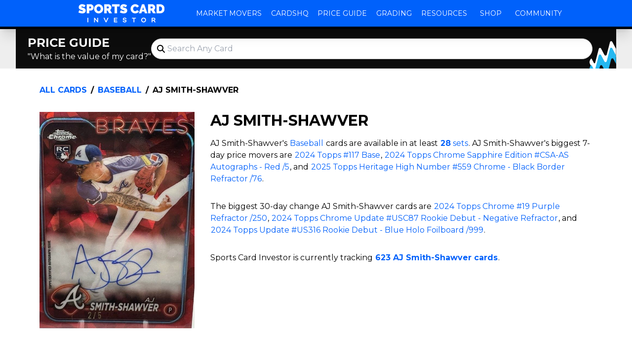

--- FILE ---
content_type: text/html; charset=utf-8
request_url: https://www.sportscardinvestor.com/subjects/aj-smith-shawver-baseball
body_size: 44450
content:
<!DOCTYPE html><html lang="en"><head><meta charSet="utf-8"/><meta name="viewport" content="width=device-width, initial-scale=1"/><link rel="preload" as="image" href="/price-guide-assets/logos/sci-header.png"/><link rel="preload" as="image" href="/price-guide-assets/logos/sci-white.svg"/><link rel="preload" as="image" href="/price-guide-assets/logos/sci-waves-only.svg"/><link rel="preload" as="image" href="https://images.production.sportscardinvestor.com/images/m_card/352768-L?ts=1739559120710"/><link rel="stylesheet" href="/price-guide-assets/_next/static/css/21d03ccffb43f06a.css" data-precedence="next"/><link rel="preload" as="script" fetchPriority="low" href="/price-guide-assets/_next/static/chunks/webpack-7780837afa00eb62.js"/><script src="/price-guide-assets/_next/static/chunks/9144b141-f22c546867d012a9.js" async=""></script><script src="/price-guide-assets/_next/static/chunks/53-cc3bf8b0325e9fcd.js" async=""></script><script src="/price-guide-assets/_next/static/chunks/main-app-ba7d10be02be1ab8.js" async=""></script><script src="/price-guide-assets/_next/static/chunks/cca7b5fd-50f6af9f7dd4aa75.js" async=""></script><script src="/price-guide-assets/_next/static/chunks/1c6a0611-9e0d648da74db61c.js" async=""></script><script src="/price-guide-assets/_next/static/chunks/355-45693316bf6fd7d5.js" async=""></script><script src="/price-guide-assets/_next/static/chunks/494-7580a78e28d8cdd1.js" async=""></script><script src="/price-guide-assets/_next/static/chunks/app/(main)/layout-be9604c68b085d00.js" async=""></script><script src="/price-guide-assets/_next/static/chunks/982-bfb74940874cbcc1.js" async=""></script><script src="/price-guide-assets/_next/static/chunks/app/layout-63f73cb53a5faec6.js" async=""></script><script src="/price-guide-assets/_next/static/chunks/d409a184-5ad86f0d6d55d355.js" async=""></script><script src="/price-guide-assets/_next/static/chunks/63-f3f4c0bf5d48e242.js" async=""></script><script src="/price-guide-assets/_next/static/chunks/184-711bca01977a1672.js" async=""></script><script src="/price-guide-assets/_next/static/chunks/app/(main)/subjects/%5BplayerAndSportParam%5D/page-22c154acfde0d5e6.js" async=""></script><script src="/price-guide-assets/_next/static/chunks/app/not-found-0a74a68ab06ccf3f.js" async=""></script><link rel="preload" href="https://www.googletagmanager.com/gtag/js?id=GTM-MTLB2VH" as="script"/><title>AJ Smith-Shawver Baseball Cards Price Guide - Sports Card Investor</title><meta name="description" content="AJ Smith-Shawver&#x27;s Baseball cards are available in at least 28 sets. AJ Smith-Shawver&#x27;s biggest 7-day price movers are 2024 Topps #117 Base, 2024 Topps Chrome Sapphire Edition #CSA-AS Autographs - Red /5, and 2025 Topps Heritage High Number #559 Chrome - Black Border Refractor /76.The biggest 30-day change AJ Smith-Shawver cards are 2024 Topps Chrome #19 Purple Refractor /250, 2024 Topps Chrome Update #USC87 Rookie Debut - Negative Refractor, and 2024 Topps Update #US316 Rookie Debut - Blue Holo Foilboard /999.Sports Card Investor is currently tracking 623 AJ Smith-Shawver cards."/><link rel="manifest" href="/price-guide-static/manifest.webmanifest" crossorigin="use-credentials"/><meta name="publisher" content="Sports Card Investor"/><meta name="robots" content="index, follow"/><meta name="googlebot" content="index, follow"/><meta name="al:android:url" content="https://www.sportscardinvestor.com/subjects/aj-smith-shawver-baseball"/><meta name="al:android:package" content="com.sportscardinvestor.scour"/><meta name="al:android:app_name" content="Sports Card Investor"/><meta name="al:ios:url" content="https://www.sportscardinvestor.com/subjects/aj-smith-shawver-baseball"/><meta name="al:ios:app_store_id" content="1533690124"/><meta name="al:ios:app_name" content="Sports Card Investor"/><meta name="al:web:url" content="https://www.sportscardinvestor.com/subjects/aj-smith-shawver-baseball"/><meta name="al:web:should_fallback" content="true"/><link rel="canonical" href="https://www.sportscardinvestor.com/subjects/aj-smith-shawver-baseball"/><meta name="apple-mobile-web-app-capable" content="yes"/><meta name="apple-mobile-web-app-title" content="AJ Smith-Shawver Baseball Cards Price Guide - Sports Card Investor"/><link href="https://www.sportscardinvestor.com/price-guide-static/images/price-guide-banner.png" rel="apple-touch-startup-image"/><meta name="apple-mobile-web-app-status-bar-style" content="default"/><meta property="og:title" content="AJ Smith-Shawver Baseball Cards Price Guide"/><meta property="og:description" content="AJ Smith-Shawver&#x27;s Baseball cards are available in at least 28 sets. AJ Smith-Shawver&#x27;s biggest 7-day price movers are 2024 Topps #117 Base, 2024 Topps Chrome Sapphire Edition #CSA-AS Autographs - Red /5, and 2025 Topps Heritage High Number #559 Chrome - Black Border Refractor /76.The biggest 30-day change AJ Smith-Shawver cards are 2024 Topps Chrome #19 Purple Refractor /250, 2024 Topps Chrome Update #USC87 Rookie Debut - Negative Refractor, and 2024 Topps Update #US316 Rookie Debut - Blue Holo Foilboard /999.Sports Card Investor is currently tracking 623 AJ Smith-Shawver cards."/><meta property="og:url" content="https://www.sportscardinvestor.com/subjects/aj-smith-shawver-baseball"/><meta property="og:site_name" content="Sports Card Investor"/><meta property="og:locale" content="en_US"/><meta property="og:image" content="https://images.production.sportscardinvestor.com/images/m_card/352768?ts=1739559120710-S"/><meta property="og:image:width" content="80"/><meta property="og:image:height" content="112"/><meta property="og:image:type" content="image/jpeg"/><meta property="og:image:alt" content="2024 Topps Chrome Sapphire Edition #CSA-AS Autographs - Red /5"/><meta property="og:type" content="article"/><meta name="twitter:card" content="summary_large_image"/><meta name="twitter:title" content="AJ Smith-Shawver Baseball Cards Price Guide"/><meta name="twitter:description" content="AJ Smith-Shawver&#x27;s Baseball cards are available in at least 28 sets. AJ Smith-Shawver&#x27;s biggest 7-day price movers are 2024 Topps #117 Base, 2024 Topps Chrome Sapphire Edition #CSA-AS Autographs - Red /5, and 2025 Topps Heritage High Number #559 Chrome - Black Border Refractor /76.The biggest 30-day change AJ Smith-Shawver cards are 2024 Topps Chrome #19 Purple Refractor /250, 2024 Topps Chrome Update #USC87 Rookie Debut - Negative Refractor, and 2024 Topps Update #US316 Rookie Debut - Blue Holo Foilboard /999.Sports Card Investor is currently tracking 623 AJ Smith-Shawver cards."/><meta name="twitter:image" content="https://images.production.sportscardinvestor.com/images/m_card/352768?ts=1739559120710-S"/><meta name="twitter:image:width" content="80"/><meta name="twitter:image:height" content="112"/><meta name="twitter:image:type" content="image/jpeg"/><meta name="twitter:image:alt" content="2024 Topps Chrome Sapphire Edition #CSA-AS Autographs - Red /5"/><meta property="al:ios:url" content="https://www.sportscardinvestor.com/subjects/aj-smith-shawver-baseball"/><meta property="al:ios:app_name" content="Sports Card Investor"/><meta property="al:ios:app_store_id" content="1533690124"/><meta property="al:android:package" content="com.sportscardinvestor.scour"/><meta property="al:android:app_name" content="Sports Card Investor"/><meta property="al:android:url" content="https://www.sportscardinvestor.com/subjects/aj-smith-shawver-baseball"/><link rel="icon" href="/price-guide-static/favicon/192x192.png" sizes="192x192"/><meta name="next-size-adjust"/><script src="/price-guide-assets/_next/static/chunks/polyfills-78c92fac7aa8fdd8.js" noModule=""></script></head><body class="__className_f64e6f" id="root"><div class="bg-lightBg text-lightFg dark:bg-darkBg dark:text-darkFg flex h-screen flex-col items-stretch justify-between overflow-y-auto overflow-x-hidden"><main class="order-2 flex flex-grow flex-col items-center justify-start relative"><script type="application/ld+json">{"@context":"https://schema.org","@graph":[{"@type":"WebPage","@id":"https://www.sportscardinvestor.com/subjects/aj-smith-shawver-baseball","url":"https://www.sportscardinvestor.com/subjects/aj-smith-shawver-baseball","name":"AJ Smith-Shawver Cards","description":"AJ Smith-Shawver's Baseball cards are available in at least 28 sets. AJ Smith-Shawver's biggest 7-day price movers are 2024 Topps #117 Base, 2024 Topps Chrome Sapphire Edition #CSA-AS Autographs - Red /5, and 2025 Topps Heritage High Number #559 Chrome - Black Border Refractor /76.The biggest 30-day change AJ Smith-Shawver cards are 2024 Topps Chrome #19 Purple Refractor /250, 2024 Topps Chrome Update #USC87 Rookie Debut - Negative Refractor, and 2024 Topps Update #US316 Rookie Debut - Blue Holo Foilboard /999.Sports Card Investor is currently tracking 623 AJ Smith-Shawver cards.","isPartOf":{"@id":"https://www.sportscardinvestor.com/#website"},"primaryImageOfPage":{"@id":"https://www.sportscardinvestor.com/subjects/aj-smith-shawver-baseball#primaryimage"},"image":{"@id":"https://www.sportscardinvestor.com/subjects/aj-smith-shawver-baseball#primaryimage"},"thumbnailUrl":"https://images.production.sportscardinvestor.com/images/m_card/352768?ts=1739559120710","dateModified":"2026-01-16T23:50:12.830Z","breadcrumb":{"@id":"https://www.sportscardinvestor.com/subjects/aj-smith-shawver-baseball#breadcrumb"},"inLanguage":"en-US","potentialAction":[{"@type":"ReadAction","target":["https://www.sportscardinvestor.com/subjects/aj-smith-shawver-baseball"]}]},{"@type":"BreadcrumbList","@id":"https://www.sportscardinvestor.com/subjects/aj-smith-shawver-baseball#breadcrumb","itemListElement":[{"@type":"ListItem","position":1,"name":"Baseball","item":"https://www.sportscardinvestor.com/categories/baseball"},{"@type":"ListItem","position":2,"name":"AJ Smith-Shawver"}]},{"@type":"ImageObject","inLanguage":"en-US","@id":"https://www.sportscardinvestor.com/subjects/aj-smith-shawver-baseball#primaryimage","url":"https://images.production.sportscardinvestor.com/images/m_card/352768?ts=1739559120710","contentUrl":"https://images.production.sportscardinvestor.com/images/m_card/352768?ts=1739559120710","width":"80","height":"112","caption":"2024 Topps Chrome Sapphire Edition #CSA-AS Autographs - Red /5"},{"@type":"WebSite","@id":"https://www.sportscardinvestor.com/#website","url":"https://www.sportscardinvestor.com/","name":"Sports Card Investor","description":"Price Guide, Grading, News &amp; More","publisher":{"@id":"https://www.sportscardinvestor.com/#organization"},"potentialAction":[{"@type":"SearchAction","target":{"@type":"EntryPoint","urlTemplate":"https://www.sportscardinvestor.com/?s={search_term_string}"},"query":"required name=search_term_string","query-input":"required name=search_term_string"}],"inLanguage":"en-US"},{"@type":"Organization","@id":"https://www.sportscardinvestor.com/#organization","name":"Sports Card Investor","url":"https://www.sportscardinvestor.com/","logo":{"@type":"ImageObject","inLanguage":"en-US","@id":"https://www.sportscardinvestor.com/#/schema/logo/image/","url":"https://www.sportscardinvestor.com/wp-content/uploads/2019/07/SCI-Logo-for-favicon.png","contentUrl":"https://www.sportscardinvestor.com/wp-content/uploads/2019/07/SCI-Logo-for-favicon.png","width":"500","height":"500","caption":"Sports Card Investor"},"image":{"@id":"https://www.sportscardinvestor.com/#/schema/logo/image/"}}]}</script><section class="mb-4 lg:mb-6 bg-lightBg-accentPrimary dark:bg-darkBg-accentPrimary w-full"><div class="mx-auto w-full md:container"><section class="relative flex flex-col items-stretch gap-2 rounded-md py-3 pl-4 sm:flex-row sm:items-center md:gap-4 lg:gap-6 lg:pl-6 bg-lightBg-inverse text-lightFg-inverse dark:bg-darkBg-inverse dark:text-darkFg-inverse pr-4 sm:pr-8 lg:pr-12"><img class="absolute bottom-0 right-0 aspect-square h-2/3 sm:h-full" src="/price-guide-assets/logos/sci-waves-only.svg" alt="decoration"/><div class="flex items-center justify-between gap-2 sm:block"><h2 class="shrink-0 text-2xl font-bold uppercase">Price Guide</h2><p class="text-base font-normal">&quot;What is the value of my card?&quot;</p></div><div class="flex-grow relative"><div class="relative flex items-center flex rounded-full text-lightFg dark:text-darkFg"><input id="search" placeholder="Search Any Card" type="search" class="w-full transition-all py-2 text-base pl-8 pr-4 rounded-full border bg-lightBg text-lightFg border-lightBg-lightGrey dark:bg-darkBg dark:text-darkFg dark:border-darkBg-lightGrey hover:bg-lightBg-accentSecondary dark:hover:bg-darkBg-accentSecondary focus:bg-lbrand" value=""/><svg aria-hidden="true" focusable="false" data-prefix="fas" data-icon="magnifying-glass" class="svg-inline--fa fa-magnifying-glass pointer-events-none absolute left-3 h-4 w-4" role="img" xmlns="http://www.w3.org/2000/svg" viewBox="0 0 512 512"><path fill="currentColor" d="M416 208c0 45.9-14.9 88.3-40 122.7L502.6 457.4c12.5 12.5 12.5 32.8 0 45.3s-32.8 12.5-45.3 0L330.7 376c-34.4 25.2-76.8 40-122.7 40C93.1 416 0 322.9 0 208S93.1 0 208 0S416 93.1 416 208zM208 352a144 144 0 1 0 0-288 144 144 0 1 0 0 288z"></path></svg></div><div class="absolute right-0 top-full z-20 min-w-full overflow-hidden transition-all h-0 opacity-0 shadow-none mt-2"><div class="min-w-full rounded transition-all bg-lightBg text-lightFg dark:bg-darkBg dark:text-darkFg -translate-y-full"></div></div></div></section></div></section><div class="w-full sm:container mx-auto mb-16 flex flex-col md:mb-24"><section class="sm:px-6 md:px-8 lg:px-12 px-4 pt-1 pb-1 sm:pt-2 md:pt-2 lg:pt-2 sm:pb-2 md:pb-2 lg:pb-2 mb-2 lg:mb-4"><nav aria-label="Breadcrumb" class="text-lightFg dark:text-darkFg flex text-base font-bold uppercase" data-testid="breadcrumbs"><ol class="flex flex-wrap items-center"><li class="flex items-center"><a class="hover:underline text-brand" href="/cards">All Cards</a><span aria-hidden="true" class="text-lightFg dark:text-darkFg mx-1 sm:mx-2">/</span></li><li class="flex items-center"><a class="hover:underline text-brand" href="/categories/baseball">Baseball</a><span aria-hidden="true" class="text-lightFg dark:text-darkFg mx-1 sm:mx-2">/</span></li><li class="flex items-center"><a class="hover:underline text-lightFg dark:text-darkFg" href="/subjects/aj-smith-shawver-baseball">AJ Smith-Shawver</a></li></ol></nav></section><section class="sm:px-6 md:px-8 lg:px-12 px-4 pt-1 pb-4 sm:pt-2 md:pt-2 lg:pt-2 sm:pb-6 md:pb-8 lg:pb-12"><div class="mb-4 md:mb-6 lg:mb-8 grid gap-x-4 gap-y-4 lg:gap-x-8 grid-cols-1 lg:grid-cols-10"><img alt="2024 Topps Chrome Sapphire Edition #CSA-AS Autographs - Red /5" class="aspect-collectibleCard object-contain w-104 col-span-1 col-start-1 row-span-1 row-start-1 lg:col-span-3 lg:col-start-1 lg:row-span-1 lg:row-start-1" loading="eager" src="https://images.production.sportscardinvestor.com/images/m_card/352768-L?ts=1739559120710"/><div class="flex flex-col items-stretch justify-start col-span-1 col-start-1 row-span-1 row-start-2 lg:col-span-7 lg:col-start-4 lg:row-span-1 lg:row-start-1"><h1 class="mb-4 text-3xl font-bold uppercase">AJ Smith-Shawver</h1><p class="mb-8">AJ Smith-Shawver&#x27;s <a class="items-center border justify-center outline-0 outline-transparent text-brand border-transparent hover:text-brand focus:text-brand hover:underline focus:underline disabled:text-inherit disabled:no-underline inline" href="/categories/baseball"><span class="flex-grow-0 text-center flex-shrink">Baseball</span></a> cards are available in at least <a href="#sets-by-player-quick-links" class="items-center border justify-center outline-0 outline-transparent text-brand border-transparent hover:text-brand focus:text-brand hover:underline focus:underline disabled:text-inherit disabled:no-underline inline"><span class="flex-grow-0 text-center flex-shrink"><span class="font-bold">28</span> sets</span></a>. <!-- -->AJ Smith-Shawver&#x27;s biggest 7-day price movers are <a class="text-brand items-center border justify-center outline-0 outline-transparent text-brand border-transparent hover:text-brand focus:text-brand hover:underline focus:underline disabled:text-inherit disabled:no-underline inline" href="/cards/aj-smith-shawver-baseball/2024-topps-base-117"><span class="flex-grow-0 text-center flex-shrink">2024 Topps #117 Base</span></a>, <a class="text-brand items-center border justify-center outline-0 outline-transparent text-brand border-transparent hover:text-brand focus:text-brand hover:underline focus:underline disabled:text-inherit disabled:no-underline inline" href="/cards/aj-smith-shawver-baseball/2024-topps-chrome-sapphire-edition-autographs-red-csa-as"><span class="flex-grow-0 text-center flex-shrink">2024 Topps Chrome Sapphire Edition #CSA-AS Autographs - Red /5</span></a>, and <a class="text-brand items-center border justify-center outline-0 outline-transparent text-brand border-transparent hover:text-brand focus:text-brand hover:underline focus:underline disabled:text-inherit disabled:no-underline inline" href="/cards/aj-smith-shawver-baseball/2025-topps-heritage-high-number-chrome-black-border-refractor-559"><span class="flex-grow-0 text-center flex-shrink">2025 Topps Heritage High Number #559 Chrome - Black Border Refractor /76</span></a>.</p><p class="mb-8">The biggest 30-day change AJ Smith-Shawver cards are <a class="text-brand items-center border justify-center outline-0 outline-transparent text-brand border-transparent hover:text-brand focus:text-brand hover:underline focus:underline disabled:text-inherit disabled:no-underline inline" href="/cards/aj-smith-shawver-baseball/2024-topps-chrome-purple-refractor-19"><span class="flex-grow-0 text-center flex-shrink">2024 Topps Chrome #19 Purple Refractor /250</span></a>, <a class="text-brand items-center border justify-center outline-0 outline-transparent text-brand border-transparent hover:text-brand focus:text-brand hover:underline focus:underline disabled:text-inherit disabled:no-underline inline" href="/cards/aj-smith-shawver-baseball/2024-topps-chrome-update-rookie-debut-negative-refractor-usc87"><span class="flex-grow-0 text-center flex-shrink">2024 Topps Chrome Update #USC87 Rookie Debut - Negative Refractor</span></a>, and <a class="text-brand items-center border justify-center outline-0 outline-transparent text-brand border-transparent hover:text-brand focus:text-brand hover:underline focus:underline disabled:text-inherit disabled:no-underline inline" href="/cards/aj-smith-shawver-baseball/2024-topps-update-rookie-debut-blue-holo-foilboard-us316"><span class="flex-grow-0 text-center flex-shrink">2024 Topps Update #US316 Rookie Debut - Blue Holo Foilboard /999</span></a>.</p><p class="">Sports Card Investor is currently tracking <a href="#cards" class="text-brand font-bold items-center border justify-center outline-0 outline-transparent text-brand border-transparent hover:text-brand focus:text-brand hover:underline focus:underline disabled:text-inherit disabled:no-underline inline"><span class="flex-grow-0 text-center flex-shrink"><span class="font-bold">623</span> AJ Smith-Shawver cards</span></a>.</p></div></div></section><section id="cards" data-testid="cards-grid-widget" class="sm:px-6 md:px-8 lg:px-12 px-4 pt-1 pb-4 sm:pt-2 md:pt-2 lg:pt-2 sm:pb-6 md:pb-8 lg:pb-12"><div class="mb-2 flex flex-wrap items-center gap-2 lg:mb-4"><h2 class="text-2xl font-bold uppercase">Most popular  AJ Smith-Shawver Cards</h2><p class="w-full md:ml-auto md:w-auto">Brought to you by<a target="_blank" href="https://www.marketmoversapp.com/sci" class="items-center border justify-center text-sm px-4 py-2 outline-0 outline-transparent text-brand font-semibold uppercase text-brand border-transparent hover:underline focus:underline disabled:text-lightBg-darkGrey disabled:no-underline dark:disabled:text-darkBg-darkGrey inline"><span class="flex-grow-0 text-center flex-shrink">Market Movers</span><svg aria-hidden="true" focusable="false" data-prefix="fas" data-icon="caret-right" class="svg-inline--fa fa-caret-right flex-shrink-0 flex-grow-0 h-4 w-4 ml-2" role="img" xmlns="http://www.w3.org/2000/svg" viewBox="0 0 256 512"><path fill="currentColor" d="M246.6 278.6c12.5-12.5 12.5-32.8 0-45.3l-128-128c-9.2-9.2-22.9-11.9-34.9-6.9s-19.8 16.6-19.8 29.6l0 256c0 12.9 7.8 24.6 19.8 29.6s25.7 2.2 34.9-6.9l128-128z"></path></svg></a></p></div><ul class="gap-4 grid grid-cols-2 sm:grid-cols-2 lg:grid-cols-3 xl:grid-cols-4"><li class="flex flex items-stretch justify-stretch"><a class="sm:w-full w-72 flex h-full flex-col shadow-md hover:shadow-lg focus:shadow-lg bg-lightBg text-lightFg dark:bg-darkBg dark:text-darkFg active:bg-lightBg-accentPrimary dark:active:bg-darkBg-accentPrimary" data-testid="collectible-tile" href="/cards/aj-smith-shawver-baseball/2024-topps-chrome-rookie-autographs-ra-ajs"><img alt="2024 Topps Chrome #RA-AJS Rookie Autographs" class="aspect-collectibleCard object-contain w-104 w-full" loading="lazy" src="https://images.production.sportscardinvestor.com/7278_10889_1215_RA-AJS-L"/><div class="flex flex-grow flex-col text-md p-2"><h3 class="line-clamp-2 font-bold">AJ Smith-Shawver</h3><p class="mb-1 line-clamp-3">2024 Topps Chrome #RA-AJS Rookie Autographs</p><div class="flex flex-wrap place-content-between items-center mt-auto gap-x-2"><div class="flex items-center uppercase gap-1 text-sm"><span>7 DAYS</span><svg width="15" height="15" viewBox="0 0 15 15" fill="none" xmlns="http://www.w3.org/2000/svg" class="text-gray" aria-label="no change"><path d="M2.25 7.5C2.25 7.22386 2.47386 7 2.75 7H12.25C12.5261 7 12.75 7.22386 12.75 7.5C12.75 7.77614 12.5261 8 12.25 8H2.75C2.47386 8 2.25 7.77614 2.25 7.5Z" fill="currentColor" fill-rule="evenodd" clip-rule="evenodd"></path></svg><span class="font-semibold">0.0%</span></div><div class="flex items-center uppercase gap-1 text-sm"><span>30 DAYS</span><svg width="15" height="15" viewBox="0 0 15 15" fill="none" xmlns="http://www.w3.org/2000/svg" class="text-negative" aria-label="negative change"><path d="M4 6H11L7.5 10.5L4 6Z" fill="currentColor"></path></svg><span class="font-semibold">-16.0%</span></div></div></div></a></li><li class="flex flex items-stretch justify-stretch"><a class="sm:w-full w-72 flex h-full flex-col shadow-md hover:shadow-lg focus:shadow-lg bg-lightBg text-lightFg dark:bg-darkBg dark:text-darkFg active:bg-lightBg-accentPrimary dark:active:bg-darkBg-accentPrimary" data-testid="collectible-tile" href="/cards/aj-smith-shawver-baseball/2024-topps-chrome-black-autographs-cba-as"><img alt="2024 Topps Chrome Black #CBA-AS Autographs" class="aspect-collectibleCard object-contain w-104 w-full" loading="lazy" src="https://images.production.sportscardinvestor.com/7100_10889_210_CBA-AS-L"/><div class="flex flex-grow flex-col text-md p-2"><h3 class="line-clamp-2 font-bold">AJ Smith-Shawver</h3><p class="mb-1 line-clamp-3">2024 Topps Chrome Black #CBA-AS Autographs</p><div class="flex flex-wrap place-content-between items-center mt-auto gap-x-2"><div class="flex items-center uppercase gap-1 text-sm"><span>7 DAYS</span><svg width="15" height="15" viewBox="0 0 15 15" fill="none" xmlns="http://www.w3.org/2000/svg" class="text-gray" aria-label="no change"><path d="M2.25 7.5C2.25 7.22386 2.47386 7 2.75 7H12.25C12.5261 7 12.75 7.22386 12.75 7.5C12.75 7.77614 12.5261 8 12.25 8H2.75C2.47386 8 2.25 7.77614 2.25 7.5Z" fill="currentColor" fill-rule="evenodd" clip-rule="evenodd"></path></svg><span class="font-semibold">0.0%</span></div><div class="flex items-center uppercase gap-1 text-sm"><span>30 DAYS</span><svg width="15" height="15" viewBox="0 0 15 15" fill="none" xmlns="http://www.w3.org/2000/svg" class="text-positive" aria-label="positive change"><path d="M4 9H11L7.5 4.5L4 9Z" fill="currentColor"></path></svg><span class="font-semibold">25.0%</span></div></div></div></a></li><li class="flex flex items-stretch justify-stretch"><a class="sm:w-full w-72 flex h-full flex-col shadow-md hover:shadow-lg focus:shadow-lg bg-lightBg text-lightFg dark:bg-darkBg dark:text-darkFg active:bg-lightBg-accentPrimary dark:active:bg-darkBg-accentPrimary" data-testid="collectible-tile" href="/cards/aj-smith-shawver-baseball/2024-topps-base-117"><img alt="2024 Topps #117 Base" class="aspect-collectibleCard object-contain w-104 w-full" loading="lazy" src="https://images.production.sportscardinvestor.com/6847_10889_5_117-L"/><div class="flex flex-grow flex-col text-md p-2"><h3 class="line-clamp-2 font-bold">AJ Smith-Shawver</h3><p class="mb-1 line-clamp-3">2024 Topps #117 Base</p><div class="flex flex-wrap place-content-between items-center mt-auto gap-x-2"><div class="flex items-center uppercase gap-1 text-sm"><span>7 DAYS</span><svg width="15" height="15" viewBox="0 0 15 15" fill="none" xmlns="http://www.w3.org/2000/svg" class="text-positive" aria-label="positive change"><path d="M4 9H11L7.5 4.5L4 9Z" fill="currentColor"></path></svg><span class="font-semibold">3.3%</span></div><div class="flex items-center uppercase gap-1 text-sm"><span>30 DAYS</span><svg width="15" height="15" viewBox="0 0 15 15" fill="none" xmlns="http://www.w3.org/2000/svg" class="text-positive" aria-label="positive change"><path d="M4 9H11L7.5 4.5L4 9Z" fill="currentColor"></path></svg><span class="font-semibold">20.2%</span></div></div></div></a></li><li class="flex flex items-stretch justify-stretch"><a class="sm:w-full w-72 flex h-full flex-col shadow-md hover:shadow-lg focus:shadow-lg bg-lightBg text-lightFg dark:bg-darkBg dark:text-darkFg active:bg-lightBg-accentPrimary dark:active:bg-darkBg-accentPrimary" data-testid="collectible-tile" href="/cards/aj-smith-shawver-baseball/2024-topps-chrome-cosmic-base-62"><img alt="2024 Topps Chrome Cosmic #62 Base" class="aspect-collectibleCard object-contain w-104 w-full" loading="lazy" src="https://images.production.sportscardinvestor.com/7383_10889_5_62-L"/><div class="flex flex-grow flex-col text-md p-2"><h3 class="line-clamp-2 font-bold">AJ Smith-Shawver</h3><p class="mb-1 line-clamp-3">2024 Topps Chrome Cosmic #62 Base</p><div class="flex flex-wrap place-content-between items-center mt-auto gap-x-2"><div class="flex items-center uppercase gap-1 text-sm"><span>7 DAYS</span><svg width="15" height="15" viewBox="0 0 15 15" fill="none" xmlns="http://www.w3.org/2000/svg" class="text-gray" aria-label="no change"><path d="M2.25 7.5C2.25 7.22386 2.47386 7 2.75 7H12.25C12.5261 7 12.75 7.22386 12.75 7.5C12.75 7.77614 12.5261 8 12.25 8H2.75C2.47386 8 2.25 7.77614 2.25 7.5Z" fill="currentColor" fill-rule="evenodd" clip-rule="evenodd"></path></svg><span class="font-semibold">0.0%</span></div><div class="flex items-center uppercase gap-1 text-sm"><span>30 DAYS</span><svg width="15" height="15" viewBox="0 0 15 15" fill="none" xmlns="http://www.w3.org/2000/svg" class="text-gray" aria-label="no change"><path d="M2.25 7.5C2.25 7.22386 2.47386 7 2.75 7H12.25C12.5261 7 12.75 7.22386 12.75 7.5C12.75 7.77614 12.5261 8 12.25 8H2.75C2.47386 8 2.25 7.77614 2.25 7.5Z" fill="currentColor" fill-rule="evenodd" clip-rule="evenodd"></path></svg><span class="font-semibold">0.0%</span></div></div></div></a></li><li class="flex flex items-stretch justify-stretch"><a class="sm:w-full w-72 flex h-full flex-col shadow-md hover:shadow-lg focus:shadow-lg bg-lightBg text-lightFg dark:bg-darkBg dark:text-darkFg active:bg-lightBg-accentPrimary dark:active:bg-darkBg-accentPrimary" data-testid="collectible-tile" href="/cards/aj-smith-shawver-baseball/2024-topps-chrome-cosmic-aqua-equinox-refractor-62"><img alt="2024 Topps Chrome Cosmic #62 Aqua Equinox Refractor /199" class="aspect-collectibleCard object-contain w-104 w-full" loading="lazy" src="https://images.production.sportscardinvestor.com/7383_10889_11107_62-L"/><div class="flex flex-grow flex-col text-md p-2"><h3 class="line-clamp-2 font-bold">AJ Smith-Shawver</h3><p class="mb-1 line-clamp-3">2024 Topps Chrome Cosmic #62 Aqua Equinox Refractor /199</p><div class="flex flex-wrap place-content-between items-center mt-auto gap-x-2"><div class="flex items-center uppercase gap-1 text-sm"><span>7 DAYS</span><svg width="15" height="15" viewBox="0 0 15 15" fill="none" xmlns="http://www.w3.org/2000/svg" class="text-gray" aria-label="no change"><path d="M2.25 7.5C2.25 7.22386 2.47386 7 2.75 7H12.25C12.5261 7 12.75 7.22386 12.75 7.5C12.75 7.77614 12.5261 8 12.25 8H2.75C2.47386 8 2.25 7.77614 2.25 7.5Z" fill="currentColor" fill-rule="evenodd" clip-rule="evenodd"></path></svg><span class="font-semibold">0.0%</span></div><div class="flex items-center uppercase gap-1 text-sm"><span>30 DAYS</span><svg width="15" height="15" viewBox="0 0 15 15" fill="none" xmlns="http://www.w3.org/2000/svg" class="text-negative" aria-label="negative change"><path d="M4 6H11L7.5 10.5L4 6Z" fill="currentColor"></path></svg><span class="font-semibold">-6.7%</span></div></div></div></a></li><li class="flex flex items-stretch justify-stretch"><a class="sm:w-full w-72 flex h-full flex-col shadow-md hover:shadow-lg focus:shadow-lg bg-lightBg text-lightFg dark:bg-darkBg dark:text-darkFg active:bg-lightBg-accentPrimary dark:active:bg-darkBg-accentPrimary" data-testid="collectible-tile" href="/cards/aj-smith-shawver-baseball/2024-topps-chrome-refractor-19"><img alt="2024 Topps Chrome #19 Refractor" class="aspect-collectibleCard object-contain w-104 w-full" loading="lazy" src="https://images.production.sportscardinvestor.com/7278_10889_72_19-L"/><div class="flex flex-grow flex-col text-md p-2"><h3 class="line-clamp-2 font-bold">AJ Smith-Shawver</h3><p class="mb-1 line-clamp-3">2024 Topps Chrome #19 Refractor</p><div class="flex flex-wrap place-content-between items-center mt-auto gap-x-2"><div class="flex items-center uppercase gap-1 text-sm"><span>7 DAYS</span><svg width="15" height="15" viewBox="0 0 15 15" fill="none" xmlns="http://www.w3.org/2000/svg" class="text-gray" aria-label="no change"><path d="M2.25 7.5C2.25 7.22386 2.47386 7 2.75 7H12.25C12.5261 7 12.75 7.22386 12.75 7.5C12.75 7.77614 12.5261 8 12.25 8H2.75C2.47386 8 2.25 7.77614 2.25 7.5Z" fill="currentColor" fill-rule="evenodd" clip-rule="evenodd"></path></svg><span class="font-semibold">0.0%</span></div><div class="flex items-center uppercase gap-1 text-sm"><span>30 DAYS</span><svg width="15" height="15" viewBox="0 0 15 15" fill="none" xmlns="http://www.w3.org/2000/svg" class="text-gray" aria-label="no change"><path d="M2.25 7.5C2.25 7.22386 2.47386 7 2.75 7H12.25C12.5261 7 12.75 7.22386 12.75 7.5C12.75 7.77614 12.5261 8 12.25 8H2.75C2.47386 8 2.25 7.77614 2.25 7.5Z" fill="currentColor" fill-rule="evenodd" clip-rule="evenodd"></path></svg><span class="font-semibold">0.0%</span></div></div></div></a></li><li class="flex flex items-stretch justify-stretch"><a class="sm:w-full w-72 flex h-full flex-col shadow-md hover:shadow-lg focus:shadow-lg bg-lightBg text-lightFg dark:bg-darkBg dark:text-darkFg active:bg-lightBg-accentPrimary dark:active:bg-darkBg-accentPrimary" data-testid="collectible-tile" href="/cards/aj-smith-shawver-baseball/2024-topps-chrome-update-rookie-debut-negative-refractor-usc87"><img alt="2024 Topps Chrome Update #USC87 Rookie Debut - Negative Refractor" class="aspect-collectibleCard object-contain w-104 w-full" loading="lazy" src="https://images.production.sportscardinvestor.com/7442_10889_12452_USC87-L"/><div class="flex flex-grow flex-col text-md p-2"><h3 class="line-clamp-2 font-bold">AJ Smith-Shawver</h3><p class="mb-1 line-clamp-3">2024 Topps Chrome Update #USC87 Rookie Debut - Negative Refractor</p><div class="flex flex-wrap place-content-between items-center mt-auto gap-x-2"><div class="flex items-center uppercase gap-1 text-sm"><span>7 DAYS</span><svg width="15" height="15" viewBox="0 0 15 15" fill="none" xmlns="http://www.w3.org/2000/svg" class="text-gray" aria-label="no change"><path d="M2.25 7.5C2.25 7.22386 2.47386 7 2.75 7H12.25C12.5261 7 12.75 7.22386 12.75 7.5C12.75 7.77614 12.5261 8 12.25 8H2.75C2.47386 8 2.25 7.77614 2.25 7.5Z" fill="currentColor" fill-rule="evenodd" clip-rule="evenodd"></path></svg><span class="font-semibold">0.0%</span></div><div class="flex items-center uppercase gap-1 text-sm"><span>30 DAYS</span><svg width="15" height="15" viewBox="0 0 15 15" fill="none" xmlns="http://www.w3.org/2000/svg" class="text-positive" aria-label="positive change"><path d="M4 9H11L7.5 4.5L4 9Z" fill="currentColor"></path></svg><span class="font-semibold">51.5%</span></div></div></div></a></li><li class="flex flex items-stretch justify-stretch"><a class="sm:w-full w-72 flex h-full flex-col shadow-md hover:shadow-lg focus:shadow-lg bg-lightBg text-lightFg dark:bg-darkBg dark:text-darkFg active:bg-lightBg-accentPrimary dark:active:bg-darkBg-accentPrimary" data-testid="collectible-tile" href="/cards/aj-smith-shawver-baseball/2024-topps-chrome-update-autographs-purple-speckle-refractor-ac-as"><img alt="2024 Topps Chrome Update #AC-AS Autographs - Purple Speckle Refractor /299" class="aspect-collectibleCard object-contain w-104 w-full" loading="lazy" src="https://images.production.sportscardinvestor.com/images/m_card/163747-L?ts=1735607421262"/><div class="flex flex-grow flex-col text-md p-2"><h3 class="line-clamp-2 font-bold">AJ Smith-Shawver</h3><p class="mb-1 line-clamp-3">2024 Topps Chrome Update #AC-AS Autographs - Purple Speckle Refractor /299</p><div class="flex flex-wrap place-content-between items-center mt-auto gap-x-2"><div class="flex items-center uppercase gap-1 text-sm"><span>7 DAYS</span><svg width="15" height="15" viewBox="0 0 15 15" fill="none" xmlns="http://www.w3.org/2000/svg" class="text-gray" aria-label="no change"><path d="M2.25 7.5C2.25 7.22386 2.47386 7 2.75 7H12.25C12.5261 7 12.75 7.22386 12.75 7.5C12.75 7.77614 12.5261 8 12.25 8H2.75C2.47386 8 2.25 7.77614 2.25 7.5Z" fill="currentColor" fill-rule="evenodd" clip-rule="evenodd"></path></svg><span class="font-semibold">0.0%</span></div><div class="flex items-center uppercase gap-1 text-sm"><span>30 DAYS</span><svg width="15" height="15" viewBox="0 0 15 15" fill="none" xmlns="http://www.w3.org/2000/svg" class="text-negative" aria-label="negative change"><path d="M4 6H11L7.5 10.5L4 6Z" fill="currentColor"></path></svg><span class="font-semibold">-22.7%</span></div></div></div></a></li><li class="flex flex items-stretch justify-stretch"><a class="sm:w-full w-72 flex h-full flex-col shadow-md hover:shadow-lg focus:shadow-lg bg-lightBg text-lightFg dark:bg-darkBg dark:text-darkFg active:bg-lightBg-accentPrimary dark:active:bg-darkBg-accentPrimary" data-testid="collectible-tile" href="/cards/aj-smith-shawver-baseball/2024-topps-update-rookie-debut-blue-holo-foilboard-us316"><img alt="2024 Topps Update #US316 Rookie Debut - Blue Holo Foilboard /999" class="aspect-collectibleCard object-contain w-104 w-full" loading="lazy" src="https://images.production.sportscardinvestor.com/7385_10889_18058_US316-L"/><div class="flex flex-grow flex-col text-md p-2"><h3 class="line-clamp-2 font-bold">AJ Smith-Shawver</h3><p class="mb-1 line-clamp-3">2024 Topps Update #US316 Rookie Debut - Blue Holo Foilboard /999</p><div class="flex flex-wrap place-content-between items-center mt-auto gap-x-2"><div class="flex items-center uppercase gap-1 text-sm"><span>7 DAYS</span><svg width="15" height="15" viewBox="0 0 15 15" fill="none" xmlns="http://www.w3.org/2000/svg" class="text-gray" aria-label="no change"><path d="M2.25 7.5C2.25 7.22386 2.47386 7 2.75 7H12.25C12.5261 7 12.75 7.22386 12.75 7.5C12.75 7.77614 12.5261 8 12.25 8H2.75C2.47386 8 2.25 7.77614 2.25 7.5Z" fill="currentColor" fill-rule="evenodd" clip-rule="evenodd"></path></svg><span class="font-semibold">0.0%</span></div><div class="flex items-center uppercase gap-1 text-sm"><span>30 DAYS</span><svg width="15" height="15" viewBox="0 0 15 15" fill="none" xmlns="http://www.w3.org/2000/svg" class="text-positive" aria-label="positive change"><path d="M4 9H11L7.5 4.5L4 9Z" fill="currentColor"></path></svg><span class="font-semibold">49.0%</span></div></div></div></a></li><li class="flex flex items-stretch justify-stretch"><a class="sm:w-full w-72 flex h-full flex-col shadow-md hover:shadow-lg focus:shadow-lg bg-lightBg text-lightFg dark:bg-darkBg dark:text-darkFg active:bg-lightBg-accentPrimary dark:active:bg-darkBg-accentPrimary" data-testid="collectible-tile" href="/cards/aj-smith-shawver-baseball/2024-topps-chrome-update-autographs-refractor-ac-as"><img alt="2024 Topps Chrome Update #AC-AS Autographs - Refractor /499" class="aspect-collectibleCard object-contain w-104 w-full" loading="lazy" src="https://images.production.sportscardinvestor.com/7442_10889_4125_AC-AS-L"/><div class="flex flex-grow flex-col text-md p-2"><h3 class="line-clamp-2 font-bold">AJ Smith-Shawver</h3><p class="mb-1 line-clamp-3">2024 Topps Chrome Update #AC-AS Autographs - Refractor /499</p><div class="flex flex-wrap place-content-between items-center mt-auto gap-x-2"><div class="flex items-center uppercase gap-1 text-sm"><span>7 DAYS</span><svg width="15" height="15" viewBox="0 0 15 15" fill="none" xmlns="http://www.w3.org/2000/svg" class="text-gray" aria-label="no change"><path d="M2.25 7.5C2.25 7.22386 2.47386 7 2.75 7H12.25C12.5261 7 12.75 7.22386 12.75 7.5C12.75 7.77614 12.5261 8 12.25 8H2.75C2.47386 8 2.25 7.77614 2.25 7.5Z" fill="currentColor" fill-rule="evenodd" clip-rule="evenodd"></path></svg><span class="font-semibold">0.0%</span></div><div class="flex items-center uppercase gap-1 text-sm"><span>30 DAYS</span><svg width="15" height="15" viewBox="0 0 15 15" fill="none" xmlns="http://www.w3.org/2000/svg" class="text-negative" aria-label="negative change"><path d="M4 6H11L7.5 10.5L4 6Z" fill="currentColor"></path></svg><span class="font-semibold">-21.1%</span></div></div></div></a></li><li class="flex flex items-stretch justify-stretch"><a class="sm:w-full w-72 flex h-full flex-col shadow-md hover:shadow-lg focus:shadow-lg bg-lightBg text-lightFg dark:bg-darkBg dark:text-darkFg active:bg-lightBg-accentPrimary dark:active:bg-darkBg-accentPrimary" data-testid="collectible-tile" href="/cards/aj-smith-shawver-baseball/2024-topps-finest-finest-autographs-fa-as"><img alt="2024 Topps Finest #FA-AS Finest Autographs" class="aspect-collectibleCard object-contain w-104 w-full" loading="lazy" src="https://images.production.sportscardinvestor.com/7317_10889_10777_FA-AS-L"/><div class="flex flex-grow flex-col text-md p-2"><h3 class="line-clamp-2 font-bold">AJ Smith-Shawver</h3><p class="mb-1 line-clamp-3">2024 Topps Finest #FA-AS Finest Autographs</p><div class="flex flex-wrap place-content-between items-center mt-auto gap-x-2"><div class="flex items-center uppercase gap-1 text-sm"><span>7 DAYS</span><svg width="15" height="15" viewBox="0 0 15 15" fill="none" xmlns="http://www.w3.org/2000/svg" class="text-gray" aria-label="no change"><path d="M2.25 7.5C2.25 7.22386 2.47386 7 2.75 7H12.25C12.5261 7 12.75 7.22386 12.75 7.5C12.75 7.77614 12.5261 8 12.25 8H2.75C2.47386 8 2.25 7.77614 2.25 7.5Z" fill="currentColor" fill-rule="evenodd" clip-rule="evenodd"></path></svg><span class="font-semibold">0.0%</span></div><div class="flex items-center uppercase gap-1 text-sm"><span>30 DAYS</span><svg width="15" height="15" viewBox="0 0 15 15" fill="none" xmlns="http://www.w3.org/2000/svg" class="text-positive" aria-label="positive change"><path d="M4 9H11L7.5 4.5L4 9Z" fill="currentColor"></path></svg><span class="font-semibold">12.0%</span></div></div></div></a></li><li class="flex flex items-stretch justify-stretch"><a class="sm:w-full w-72 flex h-full flex-col shadow-md hover:shadow-lg focus:shadow-lg bg-lightBg text-lightFg dark:bg-darkBg dark:text-darkFg active:bg-lightBg-accentPrimary dark:active:bg-darkBg-accentPrimary" data-testid="collectible-tile" href="/cards/aj-smith-shawver-baseball/2024-topps-chrome-magenta-speckle-refractor-19"><img alt="2024 Topps Chrome #19 Magenta Speckle Refractor /350" class="aspect-collectibleCard object-contain w-104 w-full" loading="lazy" src="https://images.production.sportscardinvestor.com/7278_10889_5427_19-L"/><div class="flex flex-grow flex-col text-md p-2"><h3 class="line-clamp-2 font-bold">AJ Smith-Shawver</h3><p class="mb-1 line-clamp-3">2024 Topps Chrome #19 Magenta Speckle Refractor /350</p><div class="flex flex-wrap place-content-between items-center mt-auto gap-x-2"><div class="flex items-center uppercase gap-1 text-sm"><span>7 DAYS</span><svg width="15" height="15" viewBox="0 0 15 15" fill="none" xmlns="http://www.w3.org/2000/svg" class="text-gray" aria-label="no change"><path d="M2.25 7.5C2.25 7.22386 2.47386 7 2.75 7H12.25C12.5261 7 12.75 7.22386 12.75 7.5C12.75 7.77614 12.5261 8 12.25 8H2.75C2.47386 8 2.25 7.77614 2.25 7.5Z" fill="currentColor" fill-rule="evenodd" clip-rule="evenodd"></path></svg><span class="font-semibold">0.0%</span></div><div class="flex items-center uppercase gap-1 text-sm"><span>30 DAYS</span><svg width="15" height="15" viewBox="0 0 15 15" fill="none" xmlns="http://www.w3.org/2000/svg" class="text-positive" aria-label="positive change"><path d="M4 9H11L7.5 4.5L4 9Z" fill="currentColor"></path></svg><span class="font-semibold">14.6%</span></div></div></div></a></li><li class="flex flex items-stretch justify-stretch"><a class="sm:w-full w-72 flex h-full flex-col shadow-md hover:shadow-lg focus:shadow-lg bg-lightBg text-lightFg dark:bg-darkBg dark:text-darkFg active:bg-lightBg-accentPrimary dark:active:bg-darkBg-accentPrimary" data-testid="collectible-tile" href="/cards/aj-smith-shawver-baseball/2024-topps-chrome-purple-refractor-19"><img alt="2024 Topps Chrome #19 Purple Refractor /250" class="aspect-collectibleCard object-contain w-104 w-full" loading="lazy" src="https://images.production.sportscardinvestor.com/7278_10889_216_19-L"/><div class="flex flex-grow flex-col text-md p-2"><h3 class="line-clamp-2 font-bold">AJ Smith-Shawver</h3><p class="mb-1 line-clamp-3">2024 Topps Chrome #19 Purple Refractor /250</p><div class="flex flex-wrap place-content-between items-center mt-auto gap-x-2"><div class="flex items-center uppercase gap-1 text-sm"><span>7 DAYS</span><svg width="15" height="15" viewBox="0 0 15 15" fill="none" xmlns="http://www.w3.org/2000/svg" class="text-gray" aria-label="no change"><path d="M2.25 7.5C2.25 7.22386 2.47386 7 2.75 7H12.25C12.5261 7 12.75 7.22386 12.75 7.5C12.75 7.77614 12.5261 8 12.25 8H2.75C2.47386 8 2.25 7.77614 2.25 7.5Z" fill="currentColor" fill-rule="evenodd" clip-rule="evenodd"></path></svg><span class="font-semibold">0.0%</span></div><div class="flex items-center uppercase gap-1 text-sm"><span>30 DAYS</span><svg width="15" height="15" viewBox="0 0 15 15" fill="none" xmlns="http://www.w3.org/2000/svg" class="text-positive" aria-label="positive change"><path d="M4 9H11L7.5 4.5L4 9Z" fill="currentColor"></path></svg><span class="font-semibold">65.2%</span></div></div></div></a></li><li class="flex flex items-stretch justify-stretch"><a class="sm:w-full w-72 flex h-full flex-col shadow-md hover:shadow-lg focus:shadow-lg bg-lightBg text-lightFg dark:bg-darkBg dark:text-darkFg active:bg-lightBg-accentPrimary dark:active:bg-darkBg-accentPrimary" data-testid="collectible-tile" href="/cards/aj-smith-shawver-baseball/2024-topps-stadium-club-red-foil-55"><img alt="2024 Topps Stadium Club #55 Red Foil" class="aspect-collectibleCard object-contain w-104 w-full" loading="lazy" src="https://images.production.sportscardinvestor.com/7436_10889_578_55-L"/><div class="flex flex-grow flex-col text-md p-2"><h3 class="line-clamp-2 font-bold">AJ Smith-Shawver</h3><p class="mb-1 line-clamp-3">2024 Topps Stadium Club #55 Red Foil</p><div class="flex flex-wrap place-content-between items-center mt-auto gap-x-2"><div class="flex items-center uppercase gap-1 text-sm"><span>7 DAYS</span><svg width="15" height="15" viewBox="0 0 15 15" fill="none" xmlns="http://www.w3.org/2000/svg" class="text-gray" aria-label="no change"><path d="M2.25 7.5C2.25 7.22386 2.47386 7 2.75 7H12.25C12.5261 7 12.75 7.22386 12.75 7.5C12.75 7.77614 12.5261 8 12.25 8H2.75C2.47386 8 2.25 7.77614 2.25 7.5Z" fill="currentColor" fill-rule="evenodd" clip-rule="evenodd"></path></svg><span class="font-semibold">0.0%</span></div><div class="flex items-center uppercase gap-1 text-sm"><span>30 DAYS</span><svg width="15" height="15" viewBox="0 0 15 15" fill="none" xmlns="http://www.w3.org/2000/svg" class="text-gray" aria-label="no change"><path d="M2.25 7.5C2.25 7.22386 2.47386 7 2.75 7H12.25C12.5261 7 12.75 7.22386 12.75 7.5C12.75 7.77614 12.5261 8 12.25 8H2.75C2.47386 8 2.25 7.77614 2.25 7.5Z" fill="currentColor" fill-rule="evenodd" clip-rule="evenodd"></path></svg><span class="font-semibold">0.0%</span></div></div></div></a></li><li class="flex flex items-stretch justify-stretch"><a class="sm:w-full w-72 flex h-full flex-col shadow-md hover:shadow-lg focus:shadow-lg bg-lightBg text-lightFg dark:bg-darkBg dark:text-darkFg active:bg-lightBg-accentPrimary dark:active:bg-darkBg-accentPrimary" data-testid="collectible-tile" href="/cards/aj-smith-shawver-baseball/2024-topps-chrome-sapphire-edition-autographs-red-csa-as"><img alt="2024 Topps Chrome Sapphire Edition #CSA-AS Autographs - Red /5" class="aspect-collectibleCard object-contain w-104 w-full" loading="lazy" src="https://images.production.sportscardinvestor.com/images/m_card/352768-L?ts=1739559120710"/><div class="flex flex-grow flex-col text-md p-2"><h3 class="line-clamp-2 font-bold">AJ Smith-Shawver</h3><p class="mb-1 line-clamp-3">2024 Topps Chrome Sapphire Edition #CSA-AS Autographs - Red /5</p><div class="flex flex-wrap place-content-between items-center mt-auto gap-x-2"><div class="flex items-center uppercase gap-1 text-sm"><span>7 DAYS</span><svg width="15" height="15" viewBox="0 0 15 15" fill="none" xmlns="http://www.w3.org/2000/svg" class="text-gray" aria-label="no change"><path d="M2.25 7.5C2.25 7.22386 2.47386 7 2.75 7H12.25C12.5261 7 12.75 7.22386 12.75 7.5C12.75 7.77614 12.5261 8 12.25 8H2.75C2.47386 8 2.25 7.77614 2.25 7.5Z" fill="currentColor" fill-rule="evenodd" clip-rule="evenodd"></path></svg><span class="font-semibold">0.0%</span></div><div class="flex items-center uppercase gap-1 text-sm"><span>30 DAYS</span><svg width="15" height="15" viewBox="0 0 15 15" fill="none" xmlns="http://www.w3.org/2000/svg" class="text-gray" aria-label="no change"><path d="M2.25 7.5C2.25 7.22386 2.47386 7 2.75 7H12.25C12.5261 7 12.75 7.22386 12.75 7.5C12.75 7.77614 12.5261 8 12.25 8H2.75C2.47386 8 2.25 7.77614 2.25 7.5Z" fill="currentColor" fill-rule="evenodd" clip-rule="evenodd"></path></svg><span class="font-semibold">0.0%</span></div></div></div></a></li><li class="flex flex items-stretch justify-stretch"><a class="sm:w-full w-72 flex h-full flex-col shadow-md hover:shadow-lg focus:shadow-lg bg-lightBg text-lightFg dark:bg-darkBg dark:text-darkFg active:bg-lightBg-accentPrimary dark:active:bg-darkBg-accentPrimary" data-testid="collectible-tile" href="/cards/aj-smith-shawver-baseball/2024-topps-chrome-sapphire-edition-autographs-csa-as"><img alt="2024 Topps Chrome Sapphire Edition #CSA-AS Autographs /199" class="aspect-collectibleCard object-contain w-104 w-full" loading="lazy" src="https://images.production.sportscardinvestor.com/7367_10889_210_CSA-AS-L"/><div class="flex flex-grow flex-col text-md p-2"><h3 class="line-clamp-2 font-bold">AJ Smith-Shawver</h3><p class="mb-1 line-clamp-3">2024 Topps Chrome Sapphire Edition #CSA-AS Autographs /199</p><div class="flex flex-wrap place-content-between items-center mt-auto gap-x-2"><div class="flex items-center uppercase gap-1 text-sm"><span>7 DAYS</span><svg width="15" height="15" viewBox="0 0 15 15" fill="none" xmlns="http://www.w3.org/2000/svg" class="text-gray" aria-label="no change"><path d="M2.25 7.5C2.25 7.22386 2.47386 7 2.75 7H12.25C12.5261 7 12.75 7.22386 12.75 7.5C12.75 7.77614 12.5261 8 12.25 8H2.75C2.47386 8 2.25 7.77614 2.25 7.5Z" fill="currentColor" fill-rule="evenodd" clip-rule="evenodd"></path></svg><span class="font-semibold">0.0%</span></div><div class="flex items-center uppercase gap-1 text-sm"><span>30 DAYS</span><svg width="15" height="15" viewBox="0 0 15 15" fill="none" xmlns="http://www.w3.org/2000/svg" class="text-gray" aria-label="no change"><path d="M2.25 7.5C2.25 7.22386 2.47386 7 2.75 7H12.25C12.5261 7 12.75 7.22386 12.75 7.5C12.75 7.77614 12.5261 8 12.25 8H2.75C2.47386 8 2.25 7.77614 2.25 7.5Z" fill="currentColor" fill-rule="evenodd" clip-rule="evenodd"></path></svg><span class="font-semibold">0.0%</span></div></div></div></a></li></ul><button type="button" class="mt-4 w-full items-center border justify-center text-sm px-4 py-2 rounded outline-0 outline-transparent font-semibold uppercase bg-lightBg-lightGrey border-lightBg-lightGrey text-lightFg dark:bg-darkBg-lightGrey dark:border-darkBg-lightGrey dark:text-darkFg hover:bg-lightBg-lightGrey/90 hover:border-lightBg-lightGrey/90 focus:bg-lightBg-lightGrey/90 focus:border-lightBg-lightGrey/90 dark:hover:bg-darkBg-lightGrey/90 dark:hover:border--darkBg-lightGrey/90 dark:focus:bg-darkBg-lightGrey/90 dark:focus:border-darkBg-lightGrey/90 disabled:bg-lightBg disabled:border-lightBg-lightGrey disabled:text-lightBg-lightGrey dark:disabled:bg-darkBg disabled:border-darkBg-lightGrey disabled:text-darkBg-lightGrey flex"><svg aria-hidden="true" focusable="false" data-prefix="fas" data-icon="caret-down" class="svg-inline--fa fa-caret-down flex-shrink-0 flex-grow-0 h-4 w-4 mr-2" role="img" xmlns="http://www.w3.org/2000/svg" viewBox="0 0 320 512"><path fill="currentColor" d="M137.4 374.6c12.5 12.5 32.8 12.5 45.3 0l128-128c9.2-9.2 11.9-22.9 6.9-34.9s-16.6-19.8-29.6-19.8L32 192c-12.9 0-24.6 7.8-29.6 19.8s-2.2 25.7 6.9 34.9l128 128z"></path></svg><span class="flex-grow-0 text-center flex-shrink">Load More</span></button></section><section data-testid="sets-by-player-quick-links" id="sets-by-player-quick-links" class="sm:px-6 md:px-8 lg:px-12 px-4 pt-4 pb-4 sm:pt-6 md:pt-8 lg:pt-12 sm:pb-6 md:pb-8 lg:pb-12 bg-lightBg-accentSecondary dark:bg-darkBg-accentSecondary mb-4 md:mb-6 lg:mb-8"><div class="xg:mb-10 mb-2 flex w-full flex-wrap items-center justify-between gap-4 sm:mb-4 md:mb-6 lg:mb-8"><h2 class="text-2xl font-bold uppercase flex-shrink flex-grow">Baseball Sets featuring AJ Smith-Shawver</h2><div class="w-full sm:w-96 relative" data-testid="sets-by-player-dropdown"><div class="relative flex items-center flex rounded text-lightFg dark:text-darkFg"><input id="sets-by-player-dropdown" type="search" placeholder="Select set" class="w-full transition-all py-2 text-base pl-4 pr-8 rounded border bg-lightBg text-lightFg border-lightBg-lightGrey dark:bg-darkBg dark:text-darkFg dark:border-darkBg-lightGrey hover:bg-lightBg-accentSecondary dark:hover:bg-darkBg-accentSecondary focus:bg-lbrand" value=""/><svg aria-hidden="true" focusable="false" data-prefix="fas" data-icon="caret-down" class="svg-inline--fa fa-caret-down pointer-events-none absolute right-3 h-4 w-4" role="img" xmlns="http://www.w3.org/2000/svg" viewBox="0 0 320 512"><path fill="currentColor" d="M137.4 374.6c12.5 12.5 32.8 12.5 45.3 0l128-128c9.2-9.2 11.9-22.9 6.9-34.9s-16.6-19.8-29.6-19.8L32 192c-12.9 0-24.6 7.8-29.6 19.8s-2.2 25.7 6.9 34.9l128 128z"></path></svg></div><div class="absolute right-0 top-full z-20 min-w-full overflow-hidden transition-all h-0 opacity-0 shadow-none"><div class="min-w-full rounded transition-all bg-lightBg text-lightFg dark:bg-darkBg dark:text-darkFg -translate-y-full"><ul class="max-h-120 flex flex-col gap-1 overflow-y-auto p-2"></ul></div></div></div></div><ul class="gap-4 grid grid-cols-2 sm:grid-cols-2 lg:grid-cols-3 xl:grid-cols-4" data-testid="quick-links-grid"><li class="flex flex items-stretch justify-stretch"><a class="w-full items-center border justify-center text-md px-4 py-3 sm:px-6 sm:py-5 rounded outline-0 outline-transparent shadow-sm active:shadow-none font-semibold uppercase bg-lightBg text-lightFg border-lightBg-lightGrey dark:bg-darkBg dark:text-darkFg dark:border-darkBg-lightGrey hover:bg-lightBg-accentSecondary focus:bg-lightBg-accentSecondary dark:hover:bg-darkBg-accentSecondary dark:focus:bg-darkBg-accentSecondary disabled:text-lightBg-darkGrey disabled:bg-lightBg dark:disabled:text-darkBg-darkGrey dark:disabled:bg-darkBg dark:disabled:hover:bg-darkBg dark:disabled:focus:bg-darkBg flex" href="/sets/2025-topps-baseball"><span class="flex-grow-0 text-center flex-shrink">2025 Topps</span></a></li><li class="flex flex items-stretch justify-stretch"><a class="w-full items-center border justify-center text-md px-4 py-3 sm:px-6 sm:py-5 rounded outline-0 outline-transparent shadow-sm active:shadow-none font-semibold uppercase bg-lightBg text-lightFg border-lightBg-lightGrey dark:bg-darkBg dark:text-darkFg dark:border-darkBg-lightGrey hover:bg-lightBg-accentSecondary focus:bg-lightBg-accentSecondary dark:hover:bg-darkBg-accentSecondary dark:focus:bg-darkBg-accentSecondary disabled:text-lightBg-darkGrey disabled:bg-lightBg dark:disabled:text-darkBg-darkGrey dark:disabled:bg-darkBg dark:disabled:hover:bg-darkBg dark:disabled:focus:bg-darkBg flex" href="/sets/2025-topps-heritage-high-number-baseball"><span class="flex-grow-0 text-center flex-shrink">2025 Topps Heritage High Number</span></a></li><li class="flex flex items-stretch justify-stretch"><a class="w-full items-center border justify-center text-md px-4 py-3 sm:px-6 sm:py-5 rounded outline-0 outline-transparent shadow-sm active:shadow-none font-semibold uppercase bg-lightBg text-lightFg border-lightBg-lightGrey dark:bg-darkBg dark:text-darkFg dark:border-darkBg-lightGrey hover:bg-lightBg-accentSecondary focus:bg-lightBg-accentSecondary dark:hover:bg-darkBg-accentSecondary dark:focus:bg-darkBg-accentSecondary disabled:text-lightBg-darkGrey disabled:bg-lightBg dark:disabled:text-darkBg-darkGrey dark:disabled:bg-darkBg dark:disabled:hover:bg-darkBg dark:disabled:focus:bg-darkBg flex" href="/sets/2025-topps-living-baseball"><span class="flex-grow-0 text-center flex-shrink">2025 Topps Living</span></a></li><li class="flex flex items-stretch justify-stretch"><a class="w-full items-center border justify-center text-md px-4 py-3 sm:px-6 sm:py-5 rounded outline-0 outline-transparent shadow-sm active:shadow-none font-semibold uppercase bg-lightBg text-lightFg border-lightBg-lightGrey dark:bg-darkBg dark:text-darkFg dark:border-darkBg-lightGrey hover:bg-lightBg-accentSecondary focus:bg-lightBg-accentSecondary dark:hover:bg-darkBg-accentSecondary dark:focus:bg-darkBg-accentSecondary disabled:text-lightBg-darkGrey disabled:bg-lightBg dark:disabled:text-darkBg-darkGrey dark:disabled:bg-darkBg dark:disabled:hover:bg-darkBg dark:disabled:focus:bg-darkBg flex" href="/sets/2024-bowman-chrome-baseball"><span class="flex-grow-0 text-center flex-shrink">2024 Bowman Chrome</span></a></li><li class="flex flex items-stretch justify-stretch"><a class="w-full items-center border justify-center text-md px-4 py-3 sm:px-6 sm:py-5 rounded outline-0 outline-transparent shadow-sm active:shadow-none font-semibold uppercase bg-lightBg text-lightFg border-lightBg-lightGrey dark:bg-darkBg dark:text-darkFg dark:border-darkBg-lightGrey hover:bg-lightBg-accentSecondary focus:bg-lightBg-accentSecondary dark:hover:bg-darkBg-accentSecondary dark:focus:bg-darkBg-accentSecondary disabled:text-lightBg-darkGrey disabled:bg-lightBg dark:disabled:text-darkBg-darkGrey dark:disabled:bg-darkBg dark:disabled:hover:bg-darkBg dark:disabled:focus:bg-darkBg flex" href="/sets/2024-bowman-chrome-mega-box-baseball"><span class="flex-grow-0 text-center flex-shrink">2024 Bowman Chrome Mega Box</span></a></li><li class="flex flex items-stretch justify-stretch"><a class="w-full items-center border justify-center text-md px-4 py-3 sm:px-6 sm:py-5 rounded outline-0 outline-transparent shadow-sm active:shadow-none font-semibold uppercase bg-lightBg text-lightFg border-lightBg-lightGrey dark:bg-darkBg dark:text-darkFg dark:border-darkBg-lightGrey hover:bg-lightBg-accentSecondary focus:bg-lightBg-accentSecondary dark:hover:bg-darkBg-accentSecondary dark:focus:bg-darkBg-accentSecondary disabled:text-lightBg-darkGrey disabled:bg-lightBg dark:disabled:text-darkBg-darkGrey dark:disabled:bg-darkBg dark:disabled:hover:bg-darkBg dark:disabled:focus:bg-darkBg flex" href="/sets/2024-crusade-baseball"><span class="flex-grow-0 text-center flex-shrink">2024 Crusade</span></a></li><li class="flex flex items-stretch justify-stretch"><a class="w-full items-center border justify-center text-md px-4 py-3 sm:px-6 sm:py-5 rounded outline-0 outline-transparent shadow-sm active:shadow-none font-semibold uppercase bg-lightBg text-lightFg border-lightBg-lightGrey dark:bg-darkBg dark:text-darkFg dark:border-darkBg-lightGrey hover:bg-lightBg-accentSecondary focus:bg-lightBg-accentSecondary dark:hover:bg-darkBg-accentSecondary dark:focus:bg-darkBg-accentSecondary disabled:text-lightBg-darkGrey disabled:bg-lightBg dark:disabled:text-darkBg-darkGrey dark:disabled:bg-darkBg dark:disabled:hover:bg-darkBg dark:disabled:focus:bg-darkBg flex" href="/sets/2024-prizm-baseball"><span class="flex-grow-0 text-center flex-shrink">2024 Prizm</span></a></li><li class="flex flex items-stretch justify-stretch"><a class="w-full items-center border justify-center text-md px-4 py-3 sm:px-6 sm:py-5 rounded outline-0 outline-transparent shadow-sm active:shadow-none font-semibold uppercase bg-lightBg text-lightFg border-lightBg-lightGrey dark:bg-darkBg dark:text-darkFg dark:border-darkBg-lightGrey hover:bg-lightBg-accentSecondary focus:bg-lightBg-accentSecondary dark:hover:bg-darkBg-accentSecondary dark:focus:bg-darkBg-accentSecondary disabled:text-lightBg-darkGrey disabled:bg-lightBg dark:disabled:text-darkBg-darkGrey dark:disabled:bg-darkBg dark:disabled:hover:bg-darkBg dark:disabled:focus:bg-darkBg flex" href="/sets/2024-topps-baseball"><span class="flex-grow-0 text-center flex-shrink">2024 Topps</span></a></li><li class="flex flex items-stretch justify-stretch"><a class="w-full items-center border justify-center text-md px-4 py-3 sm:px-6 sm:py-5 rounded outline-0 outline-transparent shadow-sm active:shadow-none font-semibold uppercase bg-lightBg text-lightFg border-lightBg-lightGrey dark:bg-darkBg dark:text-darkFg dark:border-darkBg-lightGrey hover:bg-lightBg-accentSecondary focus:bg-lightBg-accentSecondary dark:hover:bg-darkBg-accentSecondary dark:focus:bg-darkBg-accentSecondary disabled:text-lightBg-darkGrey disabled:bg-lightBg dark:disabled:text-darkBg-darkGrey dark:disabled:bg-darkBg dark:disabled:hover:bg-darkBg dark:disabled:focus:bg-darkBg flex" href="/sets/2024-topps-chrome-baseball"><span class="flex-grow-0 text-center flex-shrink">2024 Topps Chrome</span></a></li><li class="flex flex items-stretch justify-stretch"><a class="w-full items-center border justify-center text-md px-4 py-3 sm:px-6 sm:py-5 rounded outline-0 outline-transparent shadow-sm active:shadow-none font-semibold uppercase bg-lightBg text-lightFg border-lightBg-lightGrey dark:bg-darkBg dark:text-darkFg dark:border-darkBg-lightGrey hover:bg-lightBg-accentSecondary focus:bg-lightBg-accentSecondary dark:hover:bg-darkBg-accentSecondary dark:focus:bg-darkBg-accentSecondary disabled:text-lightBg-darkGrey disabled:bg-lightBg dark:disabled:text-darkBg-darkGrey dark:disabled:bg-darkBg dark:disabled:hover:bg-darkBg dark:disabled:focus:bg-darkBg flex" href="/sets/2024-topps-chrome-black-baseball"><span class="flex-grow-0 text-center flex-shrink">2024 Topps Chrome Black</span></a></li><li class="flex flex items-stretch justify-stretch"><a class="w-full items-center border justify-center text-md px-4 py-3 sm:px-6 sm:py-5 rounded outline-0 outline-transparent shadow-sm active:shadow-none font-semibold uppercase bg-lightBg text-lightFg border-lightBg-lightGrey dark:bg-darkBg dark:text-darkFg dark:border-darkBg-lightGrey hover:bg-lightBg-accentSecondary focus:bg-lightBg-accentSecondary dark:hover:bg-darkBg-accentSecondary dark:focus:bg-darkBg-accentSecondary disabled:text-lightBg-darkGrey disabled:bg-lightBg dark:disabled:text-darkBg-darkGrey dark:disabled:bg-darkBg dark:disabled:hover:bg-darkBg dark:disabled:focus:bg-darkBg flex" href="/sets/2024-topps-chrome-cosmic-baseball"><span class="flex-grow-0 text-center flex-shrink">2024 Topps Chrome Cosmic</span></a></li><li class="flex flex items-stretch justify-stretch"><a class="w-full items-center border justify-center text-md px-4 py-3 sm:px-6 sm:py-5 rounded outline-0 outline-transparent shadow-sm active:shadow-none font-semibold uppercase bg-lightBg text-lightFg border-lightBg-lightGrey dark:bg-darkBg dark:text-darkFg dark:border-darkBg-lightGrey hover:bg-lightBg-accentSecondary focus:bg-lightBg-accentSecondary dark:hover:bg-darkBg-accentSecondary dark:focus:bg-darkBg-accentSecondary disabled:text-lightBg-darkGrey disabled:bg-lightBg dark:disabled:text-darkBg-darkGrey dark:disabled:bg-darkBg dark:disabled:hover:bg-darkBg dark:disabled:focus:bg-darkBg flex" href="/sets/2024-topps-chrome-logofractor-edition-baseball"><span class="flex-grow-0 text-center flex-shrink">2024 Topps Chrome Logofractor Edition</span></a></li></ul><button type="button" class="mt-4 w-full items-center border justify-center text-sm px-4 py-2 rounded outline-0 outline-transparent font-semibold uppercase bg-lightBg-lightGrey border-lightBg-lightGrey text-lightFg dark:bg-darkBg-lightGrey dark:border-darkBg-lightGrey dark:text-darkFg hover:bg-lightBg-lightGrey/90 hover:border-lightBg-lightGrey/90 focus:bg-lightBg-lightGrey/90 focus:border-lightBg-lightGrey/90 dark:hover:bg-darkBg-lightGrey/90 dark:hover:border--darkBg-lightGrey/90 dark:focus:bg-darkBg-lightGrey/90 dark:focus:border-darkBg-lightGrey/90 disabled:bg-lightBg disabled:border-lightBg-lightGrey disabled:text-lightBg-lightGrey dark:disabled:bg-darkBg disabled:border-darkBg-lightGrey disabled:text-darkBg-lightGrey flex"><svg aria-hidden="true" focusable="false" data-prefix="fas" data-icon="caret-down" class="svg-inline--fa fa-caret-down flex-shrink-0 flex-grow-0 h-4 w-4 mr-2" role="img" xmlns="http://www.w3.org/2000/svg" viewBox="0 0 320 512"><path fill="currentColor" d="M137.4 374.6c12.5 12.5 32.8 12.5 45.3 0l128-128c9.2-9.2 11.9-22.9 6.9-34.9s-16.6-19.8-29.6-19.8L32 192c-12.9 0-24.6 7.8-29.6 19.8s-2.2 25.7 6.9 34.9l128 128z"></path></svg><span class="flex-grow-0 text-center flex-shrink">Load More</span></button></section><section data-testid="sport-quick-links" class="sm:px-6 md:px-8 lg:px-12 px-4 pt-4 pb-4 sm:pt-6 md:pt-8 lg:pt-12 sm:pb-6 md:pb-8 lg:pb-12 bg-lightBg-accentPrimary dark:bg-darkBg-accentPrimary"><div class="xg:mb-10 mb-2 flex w-full flex-wrap items-center justify-between gap-4 sm:mb-4 md:mb-6 lg:mb-8"><h2 class="text-2xl font-bold uppercase flex-shrink flex-grow">Cards by Category</h2></div><ul class="gap-4 grid grid-cols-2 sm:grid-cols-2 md:grid-cols-3 lg:grid-cols-4 xl:grid-cols-6" data-testid="quick-links-grid"><li class="flex flex items-stretch justify-stretch"><a class="w-full items-center border justify-center text-md px-4 py-3 sm:px-6 sm:py-5 rounded outline-0 outline-transparent shadow-sm active:shadow-none font-semibold uppercase bg-lightBg text-lightFg border-lightBg-lightGrey dark:bg-darkBg dark:text-darkFg dark:border-darkBg-lightGrey hover:bg-lightBg-accentSecondary focus:bg-lightBg-accentSecondary dark:hover:bg-darkBg-accentSecondary dark:focus:bg-darkBg-accentSecondary disabled:text-lightBg-darkGrey disabled:bg-lightBg dark:disabled:text-darkBg-darkGrey dark:disabled:bg-darkBg dark:disabled:hover:bg-darkBg dark:disabled:focus:bg-darkBg flex" href="/categories/baseball"><span class="flex-grow-0 text-center flex-shrink">Baseball</span></a></li><li class="flex flex items-stretch justify-stretch"><a class="w-full items-center border justify-center text-md px-4 py-3 sm:px-6 sm:py-5 rounded outline-0 outline-transparent shadow-sm active:shadow-none font-semibold uppercase bg-lightBg text-lightFg border-lightBg-lightGrey dark:bg-darkBg dark:text-darkFg dark:border-darkBg-lightGrey hover:bg-lightBg-accentSecondary focus:bg-lightBg-accentSecondary dark:hover:bg-darkBg-accentSecondary dark:focus:bg-darkBg-accentSecondary disabled:text-lightBg-darkGrey disabled:bg-lightBg dark:disabled:text-darkBg-darkGrey dark:disabled:bg-darkBg dark:disabled:hover:bg-darkBg dark:disabled:focus:bg-darkBg flex" href="/categories/basketball"><span class="flex-grow-0 text-center flex-shrink">Basketball</span></a></li><li class="flex flex items-stretch justify-stretch"><a class="w-full items-center border justify-center text-md px-4 py-3 sm:px-6 sm:py-5 rounded outline-0 outline-transparent shadow-sm active:shadow-none font-semibold uppercase bg-lightBg text-lightFg border-lightBg-lightGrey dark:bg-darkBg dark:text-darkFg dark:border-darkBg-lightGrey hover:bg-lightBg-accentSecondary focus:bg-lightBg-accentSecondary dark:hover:bg-darkBg-accentSecondary dark:focus:bg-darkBg-accentSecondary disabled:text-lightBg-darkGrey disabled:bg-lightBg dark:disabled:text-darkBg-darkGrey dark:disabled:bg-darkBg dark:disabled:hover:bg-darkBg dark:disabled:focus:bg-darkBg flex" href="/categories/boxing"><span class="flex-grow-0 text-center flex-shrink">Boxing</span></a></li><li class="flex flex items-stretch justify-stretch"><a class="w-full items-center border justify-center text-md px-4 py-3 sm:px-6 sm:py-5 rounded outline-0 outline-transparent shadow-sm active:shadow-none font-semibold uppercase bg-lightBg text-lightFg border-lightBg-lightGrey dark:bg-darkBg dark:text-darkFg dark:border-darkBg-lightGrey hover:bg-lightBg-accentSecondary focus:bg-lightBg-accentSecondary dark:hover:bg-darkBg-accentSecondary dark:focus:bg-darkBg-accentSecondary disabled:text-lightBg-darkGrey disabled:bg-lightBg dark:disabled:text-darkBg-darkGrey dark:disabled:bg-darkBg dark:disabled:hover:bg-darkBg dark:disabled:focus:bg-darkBg flex" href="/categories/cycling"><span class="flex-grow-0 text-center flex-shrink">Cycling</span></a></li><li class="flex flex items-stretch justify-stretch"><a class="w-full items-center border justify-center text-md px-4 py-3 sm:px-6 sm:py-5 rounded outline-0 outline-transparent shadow-sm active:shadow-none font-semibold uppercase bg-lightBg text-lightFg border-lightBg-lightGrey dark:bg-darkBg dark:text-darkFg dark:border-darkBg-lightGrey hover:bg-lightBg-accentSecondary focus:bg-lightBg-accentSecondary dark:hover:bg-darkBg-accentSecondary dark:focus:bg-darkBg-accentSecondary disabled:text-lightBg-darkGrey disabled:bg-lightBg dark:disabled:text-darkBg-darkGrey dark:disabled:bg-darkBg dark:disabled:hover:bg-darkBg dark:disabled:focus:bg-darkBg flex" href="/categories/dc"><span class="flex-grow-0 text-center flex-shrink">DC</span></a></li><li class="flex flex items-stretch justify-stretch"><a class="w-full items-center border justify-center text-md px-4 py-3 sm:px-6 sm:py-5 rounded outline-0 outline-transparent shadow-sm active:shadow-none font-semibold uppercase bg-lightBg text-lightFg border-lightBg-lightGrey dark:bg-darkBg dark:text-darkFg dark:border-darkBg-lightGrey hover:bg-lightBg-accentSecondary focus:bg-lightBg-accentSecondary dark:hover:bg-darkBg-accentSecondary dark:focus:bg-darkBg-accentSecondary disabled:text-lightBg-darkGrey disabled:bg-lightBg dark:disabled:text-darkBg-darkGrey dark:disabled:bg-darkBg dark:disabled:hover:bg-darkBg dark:disabled:focus:bg-darkBg flex" href="/categories/digimon"><span class="flex-grow-0 text-center flex-shrink">Digimon</span></a></li><li class="flex flex items-stretch justify-stretch"><a class="w-full items-center border justify-center text-md px-4 py-3 sm:px-6 sm:py-5 rounded outline-0 outline-transparent shadow-sm active:shadow-none font-semibold uppercase bg-lightBg text-lightFg border-lightBg-lightGrey dark:bg-darkBg dark:text-darkFg dark:border-darkBg-lightGrey hover:bg-lightBg-accentSecondary focus:bg-lightBg-accentSecondary dark:hover:bg-darkBg-accentSecondary dark:focus:bg-darkBg-accentSecondary disabled:text-lightBg-darkGrey disabled:bg-lightBg dark:disabled:text-darkBg-darkGrey dark:disabled:bg-darkBg dark:disabled:hover:bg-darkBg dark:disabled:focus:bg-darkBg flex" href="/categories/disney"><span class="flex-grow-0 text-center flex-shrink">Disney</span></a></li><li class="flex flex items-stretch justify-stretch"><a class="w-full items-center border justify-center text-md px-4 py-3 sm:px-6 sm:py-5 rounded outline-0 outline-transparent shadow-sm active:shadow-none font-semibold uppercase bg-lightBg text-lightFg border-lightBg-lightGrey dark:bg-darkBg dark:text-darkFg dark:border-darkBg-lightGrey hover:bg-lightBg-accentSecondary focus:bg-lightBg-accentSecondary dark:hover:bg-darkBg-accentSecondary dark:focus:bg-darkBg-accentSecondary disabled:text-lightBg-darkGrey disabled:bg-lightBg dark:disabled:text-darkBg-darkGrey dark:disabled:bg-darkBg dark:disabled:hover:bg-darkBg dark:disabled:focus:bg-darkBg flex" href="/categories/disney-lorcana"><span class="flex-grow-0 text-center flex-shrink">Disney Lorcana</span></a></li><li class="flex flex items-stretch justify-stretch"><a class="w-full items-center border justify-center text-md px-4 py-3 sm:px-6 sm:py-5 rounded outline-0 outline-transparent shadow-sm active:shadow-none font-semibold uppercase bg-lightBg text-lightFg border-lightBg-lightGrey dark:bg-darkBg dark:text-darkFg dark:border-darkBg-lightGrey hover:bg-lightBg-accentSecondary focus:bg-lightBg-accentSecondary dark:hover:bg-darkBg-accentSecondary dark:focus:bg-darkBg-accentSecondary disabled:text-lightBg-darkGrey disabled:bg-lightBg dark:disabled:text-darkBg-darkGrey dark:disabled:bg-darkBg dark:disabled:hover:bg-darkBg dark:disabled:focus:bg-darkBg flex" href="/categories/dragon-ball-super"><span class="flex-grow-0 text-center flex-shrink">Dragon Ball Super</span></a></li><li class="flex flex items-stretch justify-stretch"><a class="w-full items-center border justify-center text-md px-4 py-3 sm:px-6 sm:py-5 rounded outline-0 outline-transparent shadow-sm active:shadow-none font-semibold uppercase bg-lightBg text-lightFg border-lightBg-lightGrey dark:bg-darkBg dark:text-darkFg dark:border-darkBg-lightGrey hover:bg-lightBg-accentSecondary focus:bg-lightBg-accentSecondary dark:hover:bg-darkBg-accentSecondary dark:focus:bg-darkBg-accentSecondary disabled:text-lightBg-darkGrey disabled:bg-lightBg dark:disabled:text-darkBg-darkGrey dark:disabled:bg-darkBg dark:disabled:hover:bg-darkBg dark:disabled:focus:bg-darkBg flex" href="/categories/football"><span class="flex-grow-0 text-center flex-shrink">Football</span></a></li><li class="flex flex items-stretch justify-stretch"><a class="w-full items-center border justify-center text-md px-4 py-3 sm:px-6 sm:py-5 rounded outline-0 outline-transparent shadow-sm active:shadow-none font-semibold uppercase bg-lightBg text-lightFg border-lightBg-lightGrey dark:bg-darkBg dark:text-darkFg dark:border-darkBg-lightGrey hover:bg-lightBg-accentSecondary focus:bg-lightBg-accentSecondary dark:hover:bg-darkBg-accentSecondary dark:focus:bg-darkBg-accentSecondary disabled:text-lightBg-darkGrey disabled:bg-lightBg dark:disabled:text-darkBg-darkGrey dark:disabled:bg-darkBg dark:disabled:hover:bg-darkBg dark:disabled:focus:bg-darkBg flex" href="/categories/fortnite"><span class="flex-grow-0 text-center flex-shrink">Fortnite</span></a></li><li class="flex flex items-stretch justify-stretch"><a class="w-full items-center border justify-center text-md px-4 py-3 sm:px-6 sm:py-5 rounded outline-0 outline-transparent shadow-sm active:shadow-none font-semibold uppercase bg-lightBg text-lightFg border-lightBg-lightGrey dark:bg-darkBg dark:text-darkFg dark:border-darkBg-lightGrey hover:bg-lightBg-accentSecondary focus:bg-lightBg-accentSecondary dark:hover:bg-darkBg-accentSecondary dark:focus:bg-darkBg-accentSecondary disabled:text-lightBg-darkGrey disabled:bg-lightBg dark:disabled:text-darkBg-darkGrey dark:disabled:bg-darkBg dark:disabled:hover:bg-darkBg dark:disabled:focus:bg-darkBg flex" href="/categories/garbage-pail-kids"><span class="flex-grow-0 text-center flex-shrink">Garbage Pail Kids</span></a></li><li class="flex flex items-stretch justify-stretch"><a class="w-full items-center border justify-center text-md px-4 py-3 sm:px-6 sm:py-5 rounded outline-0 outline-transparent shadow-sm active:shadow-none font-semibold uppercase bg-lightBg text-lightFg border-lightBg-lightGrey dark:bg-darkBg dark:text-darkFg dark:border-darkBg-lightGrey hover:bg-lightBg-accentSecondary focus:bg-lightBg-accentSecondary dark:hover:bg-darkBg-accentSecondary dark:focus:bg-darkBg-accentSecondary disabled:text-lightBg-darkGrey disabled:bg-lightBg dark:disabled:text-darkBg-darkGrey dark:disabled:bg-darkBg dark:disabled:hover:bg-darkBg dark:disabled:focus:bg-darkBg flex" href="/categories/golf"><span class="flex-grow-0 text-center flex-shrink">Golf</span></a></li><li class="flex flex items-stretch justify-stretch"><a class="w-full items-center border justify-center text-md px-4 py-3 sm:px-6 sm:py-5 rounded outline-0 outline-transparent shadow-sm active:shadow-none font-semibold uppercase bg-lightBg text-lightFg border-lightBg-lightGrey dark:bg-darkBg dark:text-darkFg dark:border-darkBg-lightGrey hover:bg-lightBg-accentSecondary focus:bg-lightBg-accentSecondary dark:hover:bg-darkBg-accentSecondary dark:focus:bg-darkBg-accentSecondary disabled:text-lightBg-darkGrey disabled:bg-lightBg dark:disabled:text-darkBg-darkGrey dark:disabled:bg-darkBg dark:disabled:hover:bg-darkBg dark:disabled:focus:bg-darkBg flex" href="/categories/hockey"><span class="flex-grow-0 text-center flex-shrink">Hockey</span></a></li><li class="flex flex items-stretch justify-stretch"><a class="w-full items-center border justify-center text-md px-4 py-3 sm:px-6 sm:py-5 rounded outline-0 outline-transparent shadow-sm active:shadow-none font-semibold uppercase bg-lightBg text-lightFg border-lightBg-lightGrey dark:bg-darkBg dark:text-darkFg dark:border-darkBg-lightGrey hover:bg-lightBg-accentSecondary focus:bg-lightBg-accentSecondary dark:hover:bg-darkBg-accentSecondary dark:focus:bg-darkBg-accentSecondary disabled:text-lightBg-darkGrey disabled:bg-lightBg dark:disabled:text-darkBg-darkGrey dark:disabled:bg-darkBg dark:disabled:hover:bg-darkBg dark:disabled:focus:bg-darkBg flex" href="/categories/lacrosse"><span class="flex-grow-0 text-center flex-shrink">Lacrosse</span></a></li><li class="flex flex items-stretch justify-stretch"><a class="w-full items-center border justify-center text-md px-4 py-3 sm:px-6 sm:py-5 rounded outline-0 outline-transparent shadow-sm active:shadow-none font-semibold uppercase bg-lightBg text-lightFg border-lightBg-lightGrey dark:bg-darkBg dark:text-darkFg dark:border-darkBg-lightGrey hover:bg-lightBg-accentSecondary focus:bg-lightBg-accentSecondary dark:hover:bg-darkBg-accentSecondary dark:focus:bg-darkBg-accentSecondary disabled:text-lightBg-darkGrey disabled:bg-lightBg dark:disabled:text-darkBg-darkGrey dark:disabled:bg-darkBg dark:disabled:hover:bg-darkBg dark:disabled:focus:bg-darkBg flex" href="/categories/mma"><span class="flex-grow-0 text-center flex-shrink">MMA</span></a></li><li class="flex flex items-stretch justify-stretch"><a class="w-full items-center border justify-center text-md px-4 py-3 sm:px-6 sm:py-5 rounded outline-0 outline-transparent shadow-sm active:shadow-none font-semibold uppercase bg-lightBg text-lightFg border-lightBg-lightGrey dark:bg-darkBg dark:text-darkFg dark:border-darkBg-lightGrey hover:bg-lightBg-accentSecondary focus:bg-lightBg-accentSecondary dark:hover:bg-darkBg-accentSecondary dark:focus:bg-darkBg-accentSecondary disabled:text-lightBg-darkGrey disabled:bg-lightBg dark:disabled:text-darkBg-darkGrey dark:disabled:bg-darkBg dark:disabled:hover:bg-darkBg dark:disabled:focus:bg-darkBg flex" href="/categories/magic-the-gathering"><span class="flex-grow-0 text-center flex-shrink">Magic: The Gathering</span></a></li><li class="flex flex items-stretch justify-stretch"><a class="w-full items-center border justify-center text-md px-4 py-3 sm:px-6 sm:py-5 rounded outline-0 outline-transparent shadow-sm active:shadow-none font-semibold uppercase bg-lightBg text-lightFg border-lightBg-lightGrey dark:bg-darkBg dark:text-darkFg dark:border-darkBg-lightGrey hover:bg-lightBg-accentSecondary focus:bg-lightBg-accentSecondary dark:hover:bg-darkBg-accentSecondary dark:focus:bg-darkBg-accentSecondary disabled:text-lightBg-darkGrey disabled:bg-lightBg dark:disabled:text-darkBg-darkGrey dark:disabled:bg-darkBg dark:disabled:hover:bg-darkBg dark:disabled:focus:bg-darkBg flex" href="/categories/marvel"><span class="flex-grow-0 text-center flex-shrink">Marvel</span></a></li><li class="flex flex items-stretch justify-stretch"><a class="w-full items-center border justify-center text-md px-4 py-3 sm:px-6 sm:py-5 rounded outline-0 outline-transparent shadow-sm active:shadow-none font-semibold uppercase bg-lightBg text-lightFg border-lightBg-lightGrey dark:bg-darkBg dark:text-darkFg dark:border-darkBg-lightGrey hover:bg-lightBg-accentSecondary focus:bg-lightBg-accentSecondary dark:hover:bg-darkBg-accentSecondary dark:focus:bg-darkBg-accentSecondary disabled:text-lightBg-darkGrey disabled:bg-lightBg dark:disabled:text-darkBg-darkGrey dark:disabled:bg-darkBg dark:disabled:hover:bg-darkBg dark:disabled:focus:bg-darkBg flex" href="/categories/metazoo"><span class="flex-grow-0 text-center flex-shrink">MetaZoo</span></a></li><li class="flex flex items-stretch justify-stretch"><a class="w-full items-center border justify-center text-md px-4 py-3 sm:px-6 sm:py-5 rounded outline-0 outline-transparent shadow-sm active:shadow-none font-semibold uppercase bg-lightBg text-lightFg border-lightBg-lightGrey dark:bg-darkBg dark:text-darkFg dark:border-darkBg-lightGrey hover:bg-lightBg-accentSecondary focus:bg-lightBg-accentSecondary dark:hover:bg-darkBg-accentSecondary dark:focus:bg-darkBg-accentSecondary disabled:text-lightBg-darkGrey disabled:bg-lightBg dark:disabled:text-darkBg-darkGrey dark:disabled:bg-darkBg dark:disabled:hover:bg-darkBg dark:disabled:focus:bg-darkBg flex" href="/categories/multi-sport"><span class="flex-grow-0 text-center flex-shrink">Multi-Sport</span></a></li><li class="flex flex items-stretch justify-stretch"><a class="w-full items-center border justify-center text-md px-4 py-3 sm:px-6 sm:py-5 rounded outline-0 outline-transparent shadow-sm active:shadow-none font-semibold uppercase bg-lightBg text-lightFg border-lightBg-lightGrey dark:bg-darkBg dark:text-darkFg dark:border-darkBg-lightGrey hover:bg-lightBg-accentSecondary focus:bg-lightBg-accentSecondary dark:hover:bg-darkBg-accentSecondary dark:focus:bg-darkBg-accentSecondary disabled:text-lightBg-darkGrey disabled:bg-lightBg dark:disabled:text-darkBg-darkGrey dark:disabled:bg-darkBg dark:disabled:hover:bg-darkBg dark:disabled:focus:bg-darkBg flex" href="/categories/olympics"><span class="flex-grow-0 text-center flex-shrink">Olympics</span></a></li><li class="flex flex items-stretch justify-stretch"><a class="w-full items-center border justify-center text-md px-4 py-3 sm:px-6 sm:py-5 rounded outline-0 outline-transparent shadow-sm active:shadow-none font-semibold uppercase bg-lightBg text-lightFg border-lightBg-lightGrey dark:bg-darkBg dark:text-darkFg dark:border-darkBg-lightGrey hover:bg-lightBg-accentSecondary focus:bg-lightBg-accentSecondary dark:hover:bg-darkBg-accentSecondary dark:focus:bg-darkBg-accentSecondary disabled:text-lightBg-darkGrey disabled:bg-lightBg dark:disabled:text-darkBg-darkGrey dark:disabled:bg-darkBg dark:disabled:hover:bg-darkBg dark:disabled:focus:bg-darkBg flex" href="/categories/one-piece"><span class="flex-grow-0 text-center flex-shrink">One Piece</span></a></li><li class="flex flex items-stretch justify-stretch"><a class="w-full items-center border justify-center text-md px-4 py-3 sm:px-6 sm:py-5 rounded outline-0 outline-transparent shadow-sm active:shadow-none font-semibold uppercase bg-lightBg text-lightFg border-lightBg-lightGrey dark:bg-darkBg dark:text-darkFg dark:border-darkBg-lightGrey hover:bg-lightBg-accentSecondary focus:bg-lightBg-accentSecondary dark:hover:bg-darkBg-accentSecondary dark:focus:bg-darkBg-accentSecondary disabled:text-lightBg-darkGrey disabled:bg-lightBg dark:disabled:text-darkBg-darkGrey dark:disabled:bg-darkBg dark:disabled:hover:bg-darkBg dark:disabled:focus:bg-darkBg flex" href="/categories/pokemon"><span class="flex-grow-0 text-center flex-shrink">Pokemon</span></a></li><li class="flex flex items-stretch justify-stretch"><a class="w-full items-center border justify-center text-md px-4 py-3 sm:px-6 sm:py-5 rounded outline-0 outline-transparent shadow-sm active:shadow-none font-semibold uppercase bg-lightBg text-lightFg border-lightBg-lightGrey dark:bg-darkBg dark:text-darkFg dark:border-darkBg-lightGrey hover:bg-lightBg-accentSecondary focus:bg-lightBg-accentSecondary dark:hover:bg-darkBg-accentSecondary dark:focus:bg-darkBg-accentSecondary disabled:text-lightBg-darkGrey disabled:bg-lightBg dark:disabled:text-darkBg-darkGrey dark:disabled:bg-darkBg dark:disabled:hover:bg-darkBg dark:disabled:focus:bg-darkBg flex" href="/categories/poker"><span class="flex-grow-0 text-center flex-shrink">Poker</span></a></li><li class="flex flex items-stretch justify-stretch"><a class="w-full items-center border justify-center text-md px-4 py-3 sm:px-6 sm:py-5 rounded outline-0 outline-transparent shadow-sm active:shadow-none font-semibold uppercase bg-lightBg text-lightFg border-lightBg-lightGrey dark:bg-darkBg dark:text-darkFg dark:border-darkBg-lightGrey hover:bg-lightBg-accentSecondary focus:bg-lightBg-accentSecondary dark:hover:bg-darkBg-accentSecondary dark:focus:bg-darkBg-accentSecondary disabled:text-lightBg-darkGrey disabled:bg-lightBg dark:disabled:text-darkBg-darkGrey dark:disabled:bg-darkBg dark:disabled:hover:bg-darkBg dark:disabled:focus:bg-darkBg flex" href="/categories/pop-culture"><span class="flex-grow-0 text-center flex-shrink">Pop Culture</span></a></li><li class="flex flex items-stretch justify-stretch"><a class="w-full items-center border justify-center text-md px-4 py-3 sm:px-6 sm:py-5 rounded outline-0 outline-transparent shadow-sm active:shadow-none font-semibold uppercase bg-lightBg text-lightFg border-lightBg-lightGrey dark:bg-darkBg dark:text-darkFg dark:border-darkBg-lightGrey hover:bg-lightBg-accentSecondary focus:bg-lightBg-accentSecondary dark:hover:bg-darkBg-accentSecondary dark:focus:bg-darkBg-accentSecondary disabled:text-lightBg-darkGrey disabled:bg-lightBg dark:disabled:text-darkBg-darkGrey dark:disabled:bg-darkBg dark:disabled:hover:bg-darkBg dark:disabled:focus:bg-darkBg flex" href="/categories/racing"><span class="flex-grow-0 text-center flex-shrink">Racing</span></a></li><li class="flex flex items-stretch justify-stretch"><a class="w-full items-center border justify-center text-md px-4 py-3 sm:px-6 sm:py-5 rounded outline-0 outline-transparent shadow-sm active:shadow-none font-semibold uppercase bg-lightBg text-lightFg border-lightBg-lightGrey dark:bg-darkBg dark:text-darkFg dark:border-darkBg-lightGrey hover:bg-lightBg-accentSecondary focus:bg-lightBg-accentSecondary dark:hover:bg-darkBg-accentSecondary dark:focus:bg-darkBg-accentSecondary disabled:text-lightBg-darkGrey disabled:bg-lightBg dark:disabled:text-darkBg-darkGrey dark:disabled:bg-darkBg dark:disabled:hover:bg-darkBg dark:disabled:focus:bg-darkBg flex" href="/categories/riftbound"><span class="flex-grow-0 text-center flex-shrink">Riftbound</span></a></li><li class="flex flex items-stretch justify-stretch"><a class="w-full items-center border justify-center text-md px-4 py-3 sm:px-6 sm:py-5 rounded outline-0 outline-transparent shadow-sm active:shadow-none font-semibold uppercase bg-lightBg text-lightFg border-lightBg-lightGrey dark:bg-darkBg dark:text-darkFg dark:border-darkBg-lightGrey hover:bg-lightBg-accentSecondary focus:bg-lightBg-accentSecondary dark:hover:bg-darkBg-accentSecondary dark:focus:bg-darkBg-accentSecondary disabled:text-lightBg-darkGrey disabled:bg-lightBg dark:disabled:text-darkBg-darkGrey dark:disabled:bg-darkBg dark:disabled:hover:bg-darkBg dark:disabled:focus:bg-darkBg flex" href="/categories/soccer"><span class="flex-grow-0 text-center flex-shrink">Soccer</span></a></li><li class="flex flex items-stretch justify-stretch"><a class="w-full items-center border justify-center text-md px-4 py-3 sm:px-6 sm:py-5 rounded outline-0 outline-transparent shadow-sm active:shadow-none font-semibold uppercase bg-lightBg text-lightFg border-lightBg-lightGrey dark:bg-darkBg dark:text-darkFg dark:border-darkBg-lightGrey hover:bg-lightBg-accentSecondary focus:bg-lightBg-accentSecondary dark:hover:bg-darkBg-accentSecondary dark:focus:bg-darkBg-accentSecondary disabled:text-lightBg-darkGrey disabled:bg-lightBg dark:disabled:text-darkBg-darkGrey dark:disabled:bg-darkBg dark:disabled:hover:bg-darkBg dark:disabled:focus:bg-darkBg flex" href="/categories/star-wars"><span class="flex-grow-0 text-center flex-shrink">Star Wars</span></a></li><li class="flex flex items-stretch justify-stretch"><a class="w-full items-center border justify-center text-md px-4 py-3 sm:px-6 sm:py-5 rounded outline-0 outline-transparent shadow-sm active:shadow-none font-semibold uppercase bg-lightBg text-lightFg border-lightBg-lightGrey dark:bg-darkBg dark:text-darkFg dark:border-darkBg-lightGrey hover:bg-lightBg-accentSecondary focus:bg-lightBg-accentSecondary dark:hover:bg-darkBg-accentSecondary dark:focus:bg-darkBg-accentSecondary disabled:text-lightBg-darkGrey disabled:bg-lightBg dark:disabled:text-darkBg-darkGrey dark:disabled:bg-darkBg dark:disabled:hover:bg-darkBg dark:disabled:focus:bg-darkBg flex" href="/categories/star-wars-unlimited"><span class="flex-grow-0 text-center flex-shrink">Star Wars Unlimited</span></a></li></ul><button type="button" class="mt-4 w-full items-center border justify-center text-sm px-4 py-2 rounded outline-0 outline-transparent font-semibold uppercase bg-lightBg-lightGrey border-lightBg-lightGrey text-lightFg dark:bg-darkBg-lightGrey dark:border-darkBg-lightGrey dark:text-darkFg hover:bg-lightBg-lightGrey/90 hover:border-lightBg-lightGrey/90 focus:bg-lightBg-lightGrey/90 focus:border-lightBg-lightGrey/90 dark:hover:bg-darkBg-lightGrey/90 dark:hover:border--darkBg-lightGrey/90 dark:focus:bg-darkBg-lightGrey/90 dark:focus:border-darkBg-lightGrey/90 disabled:bg-lightBg disabled:border-lightBg-lightGrey disabled:text-lightBg-lightGrey dark:disabled:bg-darkBg disabled:border-darkBg-lightGrey disabled:text-darkBg-lightGrey flex"><svg aria-hidden="true" focusable="false" data-prefix="fas" data-icon="caret-down" class="svg-inline--fa fa-caret-down flex-shrink-0 flex-grow-0 h-4 w-4 mr-2" role="img" xmlns="http://www.w3.org/2000/svg" viewBox="0 0 320 512"><path fill="currentColor" d="M137.4 374.6c12.5 12.5 32.8 12.5 45.3 0l128-128c9.2-9.2 11.9-22.9 6.9-34.9s-16.6-19.8-29.6-19.8L32 192c-12.9 0-24.6 7.8-29.6 19.8s-2.2 25.7 6.9 34.9l128 128z"></path></svg><span class="flex-grow-0 text-center flex-shrink">Load More</span></button></section></div><div class="bg-lightBg dark:bg-darkBg z-backdropBelowHeader absolute left-0 top-0 h-full w-full bg-opacity-50 transition-opacity delay-100 pointer-events-none opacity-0"><div class="fixed left-1/2 top-1/2 -translate-x-1/2 -translate-y-1/2 shadow-lightFg dark:shadow-darkFg flex animate-pulse flex-col items-center drop-shadow-md"><span class="text-lightFg dark:text-darkFg text-lg font-semibold uppercase">Loading</span><img src="/price-guide-assets/logos/sci-header.png" width="174" height="54" alt="logo" class="invert dark:invert-0"/></div></div></main><header class="z-header border-b-5 flex w-full flex-shrink-0 flex-grow-0 flex-col items-stretch border-black shadow-xl order-1 sticky top-0 z-10 flex h-12 w-full flex-shrink-0 flex-grow-0 items-stretch sm:h-auto bg-brand text-lightFg-inverse border-lightFg" data-testid="sci-header"><div class="mx-auto h-full w-full px-3 min-[992px]:max-w-[960px] min-[1200px]:max-w-[1140px] min-[1400px]:max-w-[1320px]"><section class="flex h-full items-center"><div class="flex-shrink flex-grow"></div><section class="w-full xl:container xl:mx-auto flex w-full items-stretch "><a href="https://www.sportscardinvestor.com" class="block h-full shrink-0 grow-0 flex w-[25%] justify-center"><img src="/price-guide-assets/logos/sci-header.png" alt="Sports Card Investor logo" class="object-contain"/></a><div class="hidden flex-shrink flex-grow items-stretch justify-end px-3 min-[1200px]:flex"><nav class="flex h-full w-full items-stretch text-sm font-medium bg-brand text-lightFg-inverse" data-testid="desktop-nav"><ul class="flex w-full justify-between"><li><a class="font-normal flex h-full items-center border-transparent px-2 py-4 uppercase max-[1399px]:text-sm font-normal hover:bg-lightBg hover:border-lightBg hover:text-lightFg border-transparent focus:bg-lightBg focus:border-lightBg focus:text-lightFg dark:hover:bg-darkBg dark:hover:border-darkBg dark:hover:text-darkFg border-transparent dark:focus:bg-darkBg dark:focus:border-darkBg dark:focus:text-darkFg" href="https://www.marketmoversapp.com/sci">Market Movers</a></li><li><a href="https://www.cardshq.com" class="font-normal flex h-full items-center border-transparent px-2 py-4 uppercase max-[1399px]:text-sm font-normal hover:bg-lightBg hover:border-lightBg hover:text-lightFg border-transparent focus:bg-lightBg focus:border-lightBg focus:text-lightFg dark:hover:bg-darkBg dark:hover:border-darkBg dark:hover:text-darkFg border-transparent dark:focus:bg-darkBg dark:focus:border-darkBg dark:focus:text-darkFg">CardsHQ</a></li><li><a class="font-normal flex h-full items-center border-transparent px-2 py-4 uppercase max-[1399px]:text-sm font-normal hover:bg-lightBg hover:border-lightBg hover:text-lightFg border-transparent focus:bg-lightBg focus:border-lightBg focus:text-lightFg dark:hover:bg-darkBg dark:hover:border-darkBg dark:hover:text-darkFg border-transparent dark:focus:bg-darkBg dark:focus:border-darkBg dark:focus:text-darkFg" href="/cards">Price Guide</a></li><li><a href="https://www.sportscardinvestor.com/grading/" class="font-normal flex h-full items-center border-transparent px-2 py-4 uppercase max-[1399px]:text-sm font-normal hover:bg-lightBg hover:border-lightBg hover:text-lightFg border-transparent focus:bg-lightBg focus:border-lightBg focus:text-lightFg dark:hover:bg-darkBg dark:hover:border-darkBg dark:hover:text-darkFg border-transparent dark:focus:bg-darkBg dark:focus:border-darkBg dark:focus:text-darkFg">Grading</a></li><li class="relative"><span class="flex h-full items-center border-transparent px-2 py-4 uppercase max-[1399px]:text-sm font-normal hover:bg-lightBg hover:border-lightBg hover:text-lightFg border-transparent focus:bg-lightBg focus:border-lightBg focus:text-lightFg dark:hover:bg-darkBg dark:hover:border-darkBg dark:hover:text-darkFg border-transparent dark:focus:bg-darkBg dark:focus:border-darkBg dark:focus:text-darkFg">Resources<svg aria-hidden="true" focusable="false" data-prefix="fas" data-icon="caret-down" class="svg-inline--fa fa-caret-down ml-2" role="img" xmlns="http://www.w3.org/2000/svg" viewBox="0 0 320 512"><path fill="currentColor" d="M137.4 374.6c12.5 12.5 32.8 12.5 45.3 0l128-128c9.2-9.2 11.9-22.9 6.9-34.9s-16.6-19.8-29.6-19.8L32 192c-12.9 0-24.6 7.8-29.6 19.8s-2.2 25.7 6.9 34.9l128 128z"></path></svg></span><section class="bg-gray-500g absolute right-0 top-full w-max overflow-hidden font-medium transition-all right-0 h-0 opacity-0 shadow-none bg-lightBg text-lightFg dark:bg-darkBg dark:text-darkFg"><ul class="border-5 border-t-0 border-black px-2 transition-all -translate-y-full opacity-0"><li><a href="/card-shows/" class="flex h-full items-center p-4 font-normal uppercase max-[1399px]:text-sm">Card Show Calendar</a></li><li><a href="https://www.sportscardinvestor.com/glossary/" class="flex h-full items-center p-4 font-normal uppercase max-[1399px]:text-sm">Sports Card Glossary</a></li><li><a href="https://www.sportscardinvestor.com/sports-card-news/" class="flex h-full items-center p-4 font-normal uppercase max-[1399px]:text-sm">Article Archive</a></li></ul></section></li><li class="relative"><span class="flex h-full items-center border-transparent px-2 py-4 uppercase max-[1399px]:text-sm font-normal hover:bg-lightBg hover:border-lightBg hover:text-lightFg border-transparent focus:bg-lightBg focus:border-lightBg focus:text-lightFg dark:hover:bg-darkBg dark:hover:border-darkBg dark:hover:text-darkFg border-transparent dark:focus:bg-darkBg dark:focus:border-darkBg dark:focus:text-darkFg">Shop<svg aria-hidden="true" focusable="false" data-prefix="fas" data-icon="caret-down" class="svg-inline--fa fa-caret-down ml-2" role="img" xmlns="http://www.w3.org/2000/svg" viewBox="0 0 320 512"><path fill="currentColor" d="M137.4 374.6c12.5 12.5 32.8 12.5 45.3 0l128-128c9.2-9.2 11.9-22.9 6.9-34.9s-16.6-19.8-29.6-19.8L32 192c-12.9 0-24.6 7.8-29.6 19.8s-2.2 25.7 6.9 34.9l128 128z"></path></svg></span><section class="bg-gray-500g absolute right-0 top-full w-max overflow-hidden font-medium transition-all right-0 h-0 opacity-0 shadow-none bg-lightBg text-lightFg dark:bg-darkBg dark:text-darkFg"><ul class="border-5 border-t-0 border-black px-2 transition-all -translate-y-full opacity-0"><li><a href="https://www.cardshq.com" class="flex h-full items-center p-4 font-normal uppercase max-[1399px]:text-sm">Sports Cards &amp; Boxes</a></li><li><a href="https://www.sportscardinvestor.com/trading-card-supplies/" class="flex h-full items-center p-4 font-normal uppercase max-[1399px]:text-sm">Trading Card Supplies</a></li><li><a href="https://amzn.to/3JbsqTR" class="flex h-full items-center p-4 font-normal uppercase max-[1399px]:text-sm">Sports Cards for Dummies Book</a></li><li><a href="https://www.cardshq.com/collections/merch" class="flex h-full items-center p-4 font-normal uppercase max-[1399px]:text-sm">Shirts &amp; Merch</a></li><li><a href="https://www.standupdisplays.co" class="flex h-full items-center p-4 font-normal uppercase max-[1399px]:text-sm">Stand Up Displays</a></li><li><a href="https://www.bcwsupplies.com/?acc=sci" class="flex h-full items-center p-4 font-normal uppercase max-[1399px]:text-sm">BCW Supplies (Use coupon SCI for 10% off!)</a></li></ul></section></li><li class="relative"><span class="flex h-full items-center border-transparent px-2 py-4 uppercase max-[1399px]:text-sm font-normal hover:bg-lightBg hover:border-lightBg hover:text-lightFg border-transparent focus:bg-lightBg focus:border-lightBg focus:text-lightFg dark:hover:bg-darkBg dark:hover:border-darkBg dark:hover:text-darkFg border-transparent dark:focus:bg-darkBg dark:focus:border-darkBg dark:focus:text-darkFg">Community<svg aria-hidden="true" focusable="false" data-prefix="fas" data-icon="caret-down" class="svg-inline--fa fa-caret-down ml-2" role="img" xmlns="http://www.w3.org/2000/svg" viewBox="0 0 320 512"><path fill="currentColor" d="M137.4 374.6c12.5 12.5 32.8 12.5 45.3 0l128-128c9.2-9.2 11.9-22.9 6.9-34.9s-16.6-19.8-29.6-19.8L32 192c-12.9 0-24.6 7.8-29.6 19.8s-2.2 25.7 6.9 34.9l128 128z"></path></svg></span><section class="bg-gray-500g absolute right-0 top-full w-max overflow-hidden font-medium transition-all right-0 h-0 opacity-0 shadow-none bg-lightBg text-lightFg dark:bg-darkBg dark:text-darkFg"><ul class="border-5 border-t-0 border-black px-2 transition-all -translate-y-full opacity-0"><li><a href="https://discord.gg/8xGcxxeYPt" class="flex h-full items-center p-4 font-normal uppercase max-[1399px]:text-sm">Discord Server</a></li><li><a href="https://www.facebook.com/groups/sportscardinvestor/" class="flex h-full items-center p-4 font-normal uppercase max-[1399px]:text-sm">Facebook Group</a></li><li><a href="https://www.facebook.com/sportscardinvestor/" class="flex h-full items-center p-4 font-normal uppercase max-[1399px]:text-sm">Facebook Page</a></li><li><a href="https://www.instagram.com/sportscardinvestor/" class="flex h-full items-center p-4 font-normal uppercase max-[1399px]:text-sm">Instagram</a></li><li><a href="https://twitter.com/SportsCardInv" class="flex h-full items-center p-4 font-normal uppercase max-[1399px]:text-sm">Twitter</a></li><li><a href="https://www.tiktok.com/@sportscardinv?lang=en" class="flex h-full items-center p-4 font-normal uppercase max-[1399px]:text-sm">TikTok</a></li><li><a href="https://www.youtube.com/c/SportsCardInvestor" class="flex h-full items-center p-4 font-normal uppercase max-[1399px]:text-sm">YouTube</a></li><li><a href="https://www.linkedin.com/company/sportscardinvestor" class="flex h-full items-center p-4 font-normal uppercase max-[1399px]:text-sm">LinkedIn</a></li></ul></section></li></ul></nav></div><button type="button" data-testid="hamburger-menu-button" class="ml-auto flex min-[1200px]:hidden z-hamburger font-normal hover:bg-lightBg hover:border-lightBg hover:text-lightFg border-transparent dark:hover:bg-darkBg dark:hover:border-darkBg dark:hover:text-darkFg border-transparent items-center justify-center border aspect-square rounded-none outline-0 outline-transparent" title="Close Menu"><svg aria-hidden="true" focusable="false" data-prefix="fas" data-icon="bars" class="svg-inline--fa fa-bars w-6 h-6 flex-shrink-0 flex-grow-0" role="img" xmlns="http://www.w3.org/2000/svg" viewBox="0 0 448 512"><path fill="currentColor" d="M0 96C0 78.3 14.3 64 32 64H416c17.7 0 32 14.3 32 32s-14.3 32-32 32H32C14.3 128 0 113.7 0 96zM0 256c0-17.7 14.3-32 32-32H416c17.7 0 32 14.3 32 32s-14.3 32-32 32H32c-17.7 0-32-14.3-32-32zM448 416c0 17.7-14.3 32-32 32H32c-17.7 0-32-14.3-32-32s14.3-32 32-32H416c17.7 0 32 14.3 32 32z"></path></svg></button><div class="bg-lightBg-inverse dark:bg-darkBg-inverse fixed left-0 top-0 h-screen w-screen transition-all pointer-events-none opacity-0 z-backdropGlobal"></div><section class="flex flex-col z-hamburgerMenu fixed top-0 max-w-md overflow-hidden shadow right-0 bg-brand transition-all duration-300 h-0 w-0 opacity-0"><nav class="flex-shrink flex flex-col overflow-y-hidden bg-brand text-lightFg-inverse" data-testid="mobile-nav"><ul class="flex-shrink overflow-y-auto py-2"><li><a class="flex w-full py-2 pr-4 text-lg uppercase text-lightFg-inverse pl-4 font-semibold" href="https://www.marketmoversapp.com/sci">Market Movers</a></li><li><a href="https://www.cardshq.com" class="flex w-full py-2 pr-4 text-lg uppercase text-lightFg-inverse pl-4 font-semibold">CardsHQ</a></li><li><a class="flex w-full py-2 pr-4 text-lg uppercase text-lightFg-inverse pl-4 font-semibold" href="/cards">Price Guide</a></li><li><a href="https://www.sportscardinvestor.com/grading/" class="flex w-full py-2 pr-4 text-lg uppercase text-lightFg-inverse pl-4 font-semibold">Grading</a></li><li><button type="button" class="flex w-full items-center px-4 py-2 text-lg font-semibold uppercase"><span>Resources</span><svg aria-hidden="true" focusable="false" data-prefix="fas" data-icon="caret-down" class="svg-inline--fa fa-caret-down ml-auto" role="img" xmlns="http://www.w3.org/2000/svg" viewBox="0 0 320 512"><path fill="currentColor" d="M137.4 374.6c12.5 12.5 32.8 12.5 45.3 0l128-128c9.2-9.2 11.9-22.9 6.9-34.9s-16.6-19.8-29.6-19.8L32 192c-12.9 0-24.6 7.8-29.6 19.8s-2.2 25.7 6.9 34.9l128 128z"></path></svg></button><div class="overflow-hidden transition-all h-0" style="height:0"><div class="w-full"><ul class="bg-lightBg-inverse/10"><li><a href="/card-shows/" class="flex w-full py-2 pr-4 text-lg uppercase text-lightFg-inverse pl-8">Card Show Calendar</a></li><li><a href="https://www.sportscardinvestor.com/glossary/" class="flex w-full py-2 pr-4 text-lg uppercase text-lightFg-inverse pl-8">Sports Card Glossary</a></li><li><a href="https://www.sportscardinvestor.com/sports-card-news/" class="flex w-full py-2 pr-4 text-lg uppercase text-lightFg-inverse pl-8">Article Archive</a></li></ul></div></div></li><li><button type="button" class="flex w-full items-center px-4 py-2 text-lg font-semibold uppercase"><span>Shop</span><svg aria-hidden="true" focusable="false" data-prefix="fas" data-icon="caret-down" class="svg-inline--fa fa-caret-down ml-auto" role="img" xmlns="http://www.w3.org/2000/svg" viewBox="0 0 320 512"><path fill="currentColor" d="M137.4 374.6c12.5 12.5 32.8 12.5 45.3 0l128-128c9.2-9.2 11.9-22.9 6.9-34.9s-16.6-19.8-29.6-19.8L32 192c-12.9 0-24.6 7.8-29.6 19.8s-2.2 25.7 6.9 34.9l128 128z"></path></svg></button><div class="overflow-hidden transition-all h-0" style="height:0"><div class="w-full"><ul class="bg-lightBg-inverse/10"><li><a href="https://www.cardshq.com" class="flex w-full py-2 pr-4 text-lg uppercase text-lightFg-inverse pl-8">Sports Cards &amp; Boxes</a></li><li><a href="https://www.sportscardinvestor.com/trading-card-supplies/" class="flex w-full py-2 pr-4 text-lg uppercase text-lightFg-inverse pl-8">Trading Card Supplies</a></li><li><a href="https://amzn.to/3JbsqTR" class="flex w-full py-2 pr-4 text-lg uppercase text-lightFg-inverse pl-8">Sports Cards for Dummies Book</a></li><li><a href="https://www.cardshq.com/collections/merch" class="flex w-full py-2 pr-4 text-lg uppercase text-lightFg-inverse pl-8">Shirts &amp; Merch</a></li><li><a href="https://www.standupdisplays.co" class="flex w-full py-2 pr-4 text-lg uppercase text-lightFg-inverse pl-8">Stand Up Displays</a></li><li><a href="https://www.bcwsupplies.com/?acc=sci" class="flex w-full py-2 pr-4 text-lg uppercase text-lightFg-inverse pl-8">BCW Supplies (Use coupon SCI for 10% off!)</a></li></ul></div></div></li><li><button type="button" class="flex w-full items-center px-4 py-2 text-lg font-semibold uppercase"><span>Community</span><svg aria-hidden="true" focusable="false" data-prefix="fas" data-icon="caret-down" class="svg-inline--fa fa-caret-down ml-auto" role="img" xmlns="http://www.w3.org/2000/svg" viewBox="0 0 320 512"><path fill="currentColor" d="M137.4 374.6c12.5 12.5 32.8 12.5 45.3 0l128-128c9.2-9.2 11.9-22.9 6.9-34.9s-16.6-19.8-29.6-19.8L32 192c-12.9 0-24.6 7.8-29.6 19.8s-2.2 25.7 6.9 34.9l128 128z"></path></svg></button><div class="overflow-hidden transition-all h-0" style="height:0"><div class="w-full"><ul class="bg-lightBg-inverse/10"><li><a href="https://discord.gg/8xGcxxeYPt" class="flex w-full py-2 pr-4 text-lg uppercase text-lightFg-inverse pl-8">Discord Server</a></li><li><a href="https://www.facebook.com/groups/sportscardinvestor/" class="flex w-full py-2 pr-4 text-lg uppercase text-lightFg-inverse pl-8">Facebook Group</a></li><li><a href="https://www.facebook.com/sportscardinvestor/" class="flex w-full py-2 pr-4 text-lg uppercase text-lightFg-inverse pl-8">Facebook Page</a></li><li><a href="https://www.instagram.com/sportscardinvestor/" class="flex w-full py-2 pr-4 text-lg uppercase text-lightFg-inverse pl-8">Instagram</a></li><li><a href="https://twitter.com/SportsCardInv" class="flex w-full py-2 pr-4 text-lg uppercase text-lightFg-inverse pl-8">Twitter</a></li><li><a href="https://www.tiktok.com/@sportscardinv?lang=en" class="flex w-full py-2 pr-4 text-lg uppercase text-lightFg-inverse pl-8">TikTok</a></li><li><a href="https://www.youtube.com/c/SportsCardInvestor" class="flex w-full py-2 pr-4 text-lg uppercase text-lightFg-inverse pl-8">YouTube</a></li><li><a href="https://www.linkedin.com/company/sportscardinvestor" class="flex w-full py-2 pr-4 text-lg uppercase text-lightFg-inverse pl-8">LinkedIn</a></li></ul></div></div></li></ul></nav></section></section><div class="flex-shrink flex-grow"></div></section></div></header><footer class="order-3 flex-shrink-0 flex-grow-0 w-full bg-brand text-lightFg-inverse" data-testid="sci-footer"><nav class="w-full xl:container xl:mx-auto flex items-stretch justify-between gap-2 px-1 py-2 uppercase md:gap-4 md:px-2 lg:gap-6 lg:px-3"><ul class="order-2 md:order-1 flex w-1/3 flex-shrink flex-grow flex-col items-start gap-1 md:flex-row md:items-center md:justify-evenly md:gap-2"><li class="flex w-full justify-start md:flex-shrink md:flex-grow md:justify-center"><a href="https://www.sportscardinvestor.com/disclaimer/" class="px-2 py-1 text-left hover:underline md:text-center">Disclaimer</a></li><li class="flex w-full justify-start md:flex-shrink md:flex-grow md:justify-center"><a href="https://www.sportscardinvestor.com/terms-of-service/" class="px-2 py-1 text-left hover:underline md:text-center">Terms of Use</a></li><li class="flex w-full justify-start md:flex-shrink md:flex-grow md:justify-center"><a href="https://www.sportscardinvestor.com/privacy-policy/" class="px-2 py-1 text-left hover:underline md:text-center">Privacy Policy</a></li></ul><a href="https://www.sportscardinvestor.com" class="block w-20 flex-grow-0 sm:w-24 md:w-32 lg:w-36 xl:w-44 order-1 md:order-2"><img src="/price-guide-assets/logos/sci-white.svg" alt="Sports Card Investor logo" class="h-full object-contain"/></a><ul class="order-3 md:order-3 flex w-1/3 flex-shrink flex-grow flex-col items-start gap-1 md:flex-row md:items-center md:justify-evenly md:gap-2"><li class="flex w-full justify-start md:flex-shrink md:flex-grow md:justify-center"><a href="https://www.sportscardinvestor.com/jobs/" class="px-2 py-1 text-left hover:underline md:text-center">Job Openings</a></li><li class="flex w-full justify-start md:flex-shrink md:flex-grow md:justify-center"><a href="mailto:sponsorships@sportscardinvestor.com" class="px-2 py-1 text-left hover:underline md:text-center">Sponsorships</a></li><li class="flex w-full justify-start md:flex-shrink md:flex-grow md:justify-center"><a href="https://www.sportscardinvestor.com/about-geoff/" class="px-2 py-1 text-left hover:underline md:text-center">Contact</a></li></ul></nav><p class="bg-lightBg-inverse text-lightFg-inverse dark:bg-darkBg-inverse dark:text-darkFg-inverse px-1 py-2 text-center text-xs"><button type="button" class="inline">&quot;© Sports Card Investor, <!-- -->2026<!-- -->&quot;</button></p></footer></div><pre id="sci-config" style="display:none">{
  &quot;updatedAt&quot;: 1768575010143,
  &quot;fetchedAt&quot;: 1768575583700,
  &quot;wax&quot;: {
    &quot;indexId&quot;: &quot;ts_1768554004500&quot;,
    &quot;indexLastUpdate&quot;: &quot;2026-01-16T09:00:18.740Z&quot;,
    &quot;oldestAvailableIndexId&quot;: &quot;ts_1768424404500&quot;
  },
  &quot;card&quot;: {
    &quot;indexId&quot;: &quot;ts_1768554004380&quot;,
    &quot;indexLastUpdate&quot;: &quot;2026-01-16T14:50:10.143Z&quot;,
    &quot;oldestAvailableIndexId&quot;: &quot;ts_1768424404380&quot;
  },
  &quot;card-sport&quot;: {
    &quot;indexId&quot;: &quot;ts_1768554004474&quot;,
    &quot;indexLastUpdate&quot;: &quot;2026-01-16T09:00:26.202Z&quot;,
    &quot;oldestAvailableIndexId&quot;: &quot;ts_1768424404474&quot;
  },
  &quot;card-set&quot;: {
    &quot;indexId&quot;: &quot;ts_1768554004615&quot;,
    &quot;indexLastUpdate&quot;: &quot;2026-01-16T09:00:46.727Z&quot;,
    &quot;oldestAvailableIndexId&quot;: &quot;ts_1768424404615&quot;
  },
  &quot;card-player&quot;: {
    &quot;indexId&quot;: &quot;ts_1768554004511&quot;,
    &quot;indexLastUpdate&quot;: &quot;2026-01-16T09:04:09.018Z&quot;,
    &quot;oldestAvailableIndexId&quot;: &quot;ts_1768424404511&quot;
  },
  &quot;generatedAt&quot;: 1768605776298
}</pre><!--$--><!--/$--><script src="/price-guide-assets/_next/static/chunks/webpack-7780837afa00eb62.js" async=""></script><script>(self.__next_f=self.__next_f||[]).push([0]);self.__next_f.push([2,null])</script><script>self.__next_f.push([1,"1:HL[\"/price-guide-assets/_next/static/media/53d7b5a1207dce62-s.p.woff2\",\"font\",{\"crossOrigin\":\"\",\"type\":\"font/woff2\"}]\n2:HL[\"/price-guide-assets/_next/static/media/904be59b21bd51cb-s.p.woff2\",\"font\",{\"crossOrigin\":\"\",\"type\":\"font/woff2\"}]\n3:HL[\"/price-guide-assets/_next/static/css/21d03ccffb43f06a.css\",\"style\"]\n"])</script><script>self.__next_f.push([1,"4:I[95669,[],\"\"]\n7:I[91758,[],\"\"]\n9:I[86842,[],\"\"]\na:I[45613,[\"164\",\"static/chunks/cca7b5fd-50f6af9f7dd4aa75.js\",\"34\",\"static/chunks/1c6a0611-9e0d648da74db61c.js\",\"355\",\"static/chunks/355-45693316bf6fd7d5.js\",\"494\",\"static/chunks/494-7580a78e28d8cdd1.js\",\"95\",\"static/chunks/app/(main)/layout-be9604c68b085d00.js\"],\"NavigationLoadingWrapper\"]\nd:I[11256,[\"982\",\"static/chunks/982-bfb74940874cbcc1.js\",\"185\",\"static/chunks/app/layout-63f73cb53a5faec6.js\"],\"SciUiConfigProvider\"]\ne:I[45613,[\"164\",\"static/chunks/cca7b5fd-50f6af9f7dd4aa75.js\",\"34\",\"static/chunks/1c6a0611-9e0d648da74db61c.js\",\"355\",\"static/chunks/355-45693316bf6fd7d5.js\",\"494\",\"static/chunks/494-7580a78e28d8cdd1.js\",\"95\",\"static/chunks/app/(main)/layout-be9604c68b085d00.js\"],\"Link\"]\nf:I[30861,[\"982\",\"static/chunks/982-bfb74940874cbcc1.js\",\"185\",\"static/chunks/app/layout-63f73cb53a5faec6.js\"],\"SciConfigProvider\"]\n10:I[29355,[\"982\",\"static/chunks/982-bfb74940874cbcc1.js\",\"185\",\"static/chunks/app/layout-63f73cb53a5faec6.js\"],\"QueryClientProvider\"]\n12:I[31691,[\"164\",\"static/chunks/cca7b5fd-50f6af9f7dd4aa75.js\",\"34\",\"static/chunks/1c6a0611-9e0d648da74db61c.js\",\"536\",\"static/chunks/d409a184-5ad86f0d6d55d355.js\",\"355\",\"static/chunks/355-45693316bf6fd7d5.js\",\"63\",\"static/chunks/63-f3f4c0bf5d48e242.js\",\"184\",\"static/chunks/184-711bca01977a1672.js\",\"474\",\"static/chunks/app/(main)/subjects/%5BplayerAndSportParam%5D/page-22c154acfde0d5e6.js\"],\"SearchWidget\"]\n15:I[21985,[\"164\",\"static/chunks/cca7b5fd-50f6af9f7dd4aa75.js\",\"34\",\"static/chunks/1c6a0611-9e0d648da74db61c.js\",\"536\",\"static/chunks/d409a184-5ad86f0d6d55d355.js\",\"355\",\"static/chunks/355-45693316bf6fd7d5.js\",\"63\",\"static/chunks/63-f3f4c0bf5d48e242.js\",\"184\",\"static/chunks/184-711bca01977a1672.js\",\"474\",\"static/chunks/app/(main)/subjects/%5BplayerAndSportParam%5D/page-22c154acfde0d5e6.js\"],\"Breadcrumbs\"]\n1b:I[8071,[\"982\",\"static/chunks/982-bfb74940874cbcc1.js\",\"185\",\"static/chunks/app/layout-63f73cb53a5faec6.js\"],\"SpeedInsights\"]\n1c:I[13563,[\"982\",\"static/chunks/982-bfb74940874cbcc1.js\",\"185\",\"static/chunks/app/la"])</script><script>self.__next_f.push([1,"yout-63f73cb53a5faec6.js\"],\"\"]\n1e:I[32343,[],\"\"]\n8:[\"playerAndSportParam\",\"aj-smith-shawver-baseball\",\"d\"]\n11:Ta55,"])</script><script>self.__next_f.push([1,"{\"@context\":\"https://schema.org\",\"@graph\":[{\"@type\":\"WebPage\",\"@id\":\"https://www.sportscardinvestor.com\",\"url\":\"https://www.sportscardinvestor.com\",\"name\":\"Sports Card Price Guide and Database\",\"description\":\"Our free sports card price guide and database features hundreds of thousands of cards from popular players, sports and sets. Current prices, sales charts and for sale listings are shown for every sports card.\",\"isPartOf\":{\"@id\":\"https://www.sportscardinvestor.com/#website\"},\"primaryImageOfPage\":{\"@id\":\"https://www.sportscardinvestor.com#primaryimage\"},\"image\":{\"@id\":\"https://www.sportscardinvestor.com#primaryimage\"},\"thumbnailUrl\":\"https://www.sportscardinvestor.com/price-guide-static/images/price-guide-banner.png\",\"dateModified\":\"2026-01-16T23:50:03.321Z\",\"breadcrumb\":{\"@id\":\"https://www.sportscardinvestor.com#breadcrumb\"},\"inLanguage\":\"en-US\",\"potentialAction\":[{\"@type\":\"ReadAction\",\"target\":[\"https://www.sportscardinvestor.com\"]}]},{\"@type\":\"BreadcrumbList\",\"@id\":\"https://www.sportscardinvestor.com#breadcrumb\",\"itemListElement\":[{\"@type\":\"ListItem\",\"position\":1,\"name\":\"All Cards\",\"item\":\"https://www.sportscardinvestor.com/cards\"}]},{\"@type\":\"ImageObject\",\"inLanguage\":\"en-US\",\"@id\":\"https://www.sportscardinvestor.com#primaryimage\",\"url\":\"https://www.sportscardinvestor.com/price-guide-static/images/price-guide-banner.png\",\"contentUrl\":\"https://www.sportscardinvestor.com/price-guide-static/images/price-guide-banner.png\",\"width\":\"370\",\"height\":\"252\",\"caption\":\"Price Guide\"},{\"@type\":\"WebSite\",\"@id\":\"https://www.sportscardinvestor.com/#website\",\"url\":\"https://www.sportscardinvestor.com/\",\"name\":\"Sports Card Investor\",\"description\":\"Price Guide, Grading, News \u0026amp; More\",\"publisher\":{\"@id\":\"https://www.sportscardinvestor.com/#organization\"},\"potentialAction\":[{\"@type\":\"SearchAction\",\"target\":{\"@type\":\"EntryPoint\",\"urlTemplate\":\"https://www.sportscardinvestor.com/?s={search_term_string}\"},\"query\":\"required name=search_term_string\",\"query-input\":\"required name=search_term_string\"}],\"inLanguage\":\"en-US\"},{\"@type\":\"Organization\",\"@id\":\"https://www.sportscardinvestor.com/#organization\",\"name\":\"Sports Card Investor\",\"url\":\"https://www.sportscardinvestor.com/\",\"logo\":{\"@type\":\"ImageObject\",\"inLanguage\":\"en-US\",\"@id\":\"https://www.sportscardinvestor.com/#/schema/logo/image/\",\"url\":\"https://www.sportscardinvestor.com/wp-content/uploads/2019/07/SCI-Logo-for-favicon.png\",\"contentUrl\":\"https://www.sportscardinvestor.com/wp-content/uploads/2019/07/SCI-Logo-for-favicon.png\",\"width\":\"500\",\"height\":\"500\",\"caption\":\"Sports Card Investor\"},\"image\":{\"@id\":\"https://www.sportscardinvestor.com/#/schema/logo/image/\"}}]}"])</script><script>self.__next_f.push([1,"1f:[]\n"])</script><script>self.__next_f.push([1,"0:[\"$\",\"$L4\",null,{\"buildId\":\"tP5AZ3He0zYXYPebin-Qf\",\"assetPrefix\":\"/price-guide-assets\",\"urlParts\":[\"\",\"subjects\",\"aj-smith-shawver-baseball\"],\"initialTree\":[\"\",{\"children\":[\"(main)\",{\"children\":[\"subjects\",{\"children\":[[\"playerAndSportParam\",\"aj-smith-shawver-baseball\",\"d\"],{\"children\":[\"__PAGE__\",{}]}]}]}]},\"$undefined\",\"$undefined\",true],\"initialSeedData\":[\"\",{\"children\":[\"(main)\",{\"children\":[\"subjects\",{\"children\":[[\"playerAndSportParam\",\"aj-smith-shawver-baseball\",\"d\"],{\"children\":[\"__PAGE__\",{},[[\"$L5\",\"$L6\",null],null],null]},[null,[\"$\",\"$L7\",null,{\"parallelRouterKey\":\"children\",\"segmentPath\":[\"children\",\"(main)\",\"children\",\"subjects\",\"children\",\"$8\",\"children\"],\"error\":\"$undefined\",\"errorStyles\":\"$undefined\",\"errorScripts\":\"$undefined\",\"template\":[\"$\",\"$L9\",null,{}],\"templateStyles\":\"$undefined\",\"templateScripts\":\"$undefined\",\"notFound\":\"$undefined\",\"notFoundStyles\":\"$undefined\"}]],null]},[null,[\"$\",\"$L7\",null,{\"parallelRouterKey\":\"children\",\"segmentPath\":[\"children\",\"(main)\",\"children\",\"subjects\",\"children\"],\"error\":\"$undefined\",\"errorStyles\":\"$undefined\",\"errorScripts\":\"$undefined\",\"template\":[\"$\",\"$L9\",null,{}],\"templateStyles\":\"$undefined\",\"templateScripts\":\"$undefined\",\"notFound\":\"$undefined\",\"notFoundStyles\":\"$undefined\"}]],null]},[[null,[\"$\",\"div\",null,{\"className\":\"bg-lightBg text-lightFg dark:bg-darkBg dark:text-darkFg flex h-screen flex-col items-stretch justify-between overflow-y-auto overflow-x-hidden\",\"children\":[[\"$\",\"$La\",null,{\"as\":\"main\",\"className\":\"order-2 flex flex-grow flex-col items-center justify-start\",\"fixed\":true,\"children\":[\"$\",\"$L7\",null,{\"parallelRouterKey\":\"children\",\"segmentPath\":[\"children\",\"(main)\",\"children\"],\"error\":\"$undefined\",\"errorStyles\":\"$undefined\",\"errorScripts\":\"$undefined\",\"template\":[\"$\",\"$L9\",null,{}],\"templateStyles\":\"$undefined\",\"templateScripts\":\"$undefined\",\"notFound\":\"$undefined\",\"notFoundStyles\":\"$undefined\"}]}],\"$Lb\",\"$Lc\"]}]],null],null]},[[[[\"$\",\"link\",\"0\",{\"rel\":\"stylesheet\",\"href\":\"/price-guide-assets/_next/static/css/21d03ccffb43f06a.css\",\"precedence\":\"next\",\"crossOrigin\":\"$undefined\"}]],[\"$\",\"html\",null,{\"lang\":\"en\",\"children\":[null,[\"$\",\"body\",null,{\"className\":\"__className_f64e6f\",\"id\":\"root\",\"children\":[[\"$\",\"$Ld\",null,{\"config\":{\"LinkComponent\":\"$e\",\"marketplaces\":{\"ebay_jobs\":{\"logoImageUrl\":\"/price-guide-static/logos/marketplaces/ebay.png\"},\"goldin_auctions\":{\"logoImageUrl\":\"/price-guide-static/logos/marketplaces/goldin.png\"},\"heritage\":{\"logoImageUrl\":\"/price-guide-static/logos/marketplaces/heritage.png\"},\"pwcc\":{\"logoImageUrl\":\"/price-guide-static/logos/marketplaces/pwcc.png\"},\"pristine_auction\":{\"logoImageUrl\":\"/price-guide-static/logos/marketplaces/pristine_auction.png\"},\"myslabs_jobs\":{\"logoImageUrl\":\"/price-guide-static/logos/marketplaces/myslabs.png\"},\"raw\":{\"logoImageUrl\":\"/price-guide-static/logos/marketplaces/raw.png\"},\"90s_auctions\":{\"logoImageUrl\":\"/price-guide-static/logos/marketplaces/90s_auctions.png\"},\"huggins_and_scott\":{\"logoImageUrl\":\"/price-guide-static/logos/marketplaces/huggins_and_scott.png\"},\"lelands\":{\"logoImageUrl\":\"/price-guide-static/logos/marketplaces/lelands.png\"},\"love_of_the_game\":{\"logoImageUrl\":\"/price-guide-static/logos/marketplaces/love_of_the_game.png\"},\"cardshq\":{\"logoImageUrl\":\"/price-guide-static/logos/marketplaces/cardshq.png\"}},\"placeholders\":{\"noCardImageUrl\":\"/price-guide-static/images/sports-card-no-image.jpg\"}},\"children\":[\"$\",\"$Lf\",null,{\"value\":{\"updatedAt\":1768575010143,\"fetchedAt\":1768575583700,\"wax\":{\"indexId\":\"ts_1768554004500\",\"indexLastUpdate\":\"2026-01-16T09:00:18.740Z\",\"oldestAvailableIndexId\":\"ts_1768424404500\"},\"card\":{\"indexId\":\"ts_1768554004380\",\"indexLastUpdate\":\"2026-01-16T14:50:10.143Z\",\"oldestAvailableIndexId\":\"ts_1768424404380\"},\"card-sport\":{\"indexId\":\"ts_1768554004474\",\"indexLastUpdate\":\"2026-01-16T09:00:26.202Z\",\"oldestAvailableIndexId\":\"ts_1768424404474\"},\"card-set\":{\"indexId\":\"ts_1768554004615\",\"indexLastUpdate\":\"2026-01-16T09:00:46.727Z\",\"oldestAvailableIndexId\":\"ts_1768424404615\"},\"card-player\":{\"indexId\":\"ts_1768554004511\",\"indexLastUpdate\":\"2026-01-16T09:04:09.018Z\",\"oldestAvailableIndexId\":\"ts_1768424404511\"},\"generatedAt\":1768605776298},\"children\":[\"$\",\"$L10\",null,{\"children\":[\"$\",\"$L7\",null,{\"parallelRouterKey\":\"children\",\"segmentPath\":[\"children\"],\"error\":\"$undefined\",\"errorStyles\":\"$undefined\",\"errorScripts\":\"$undefined\",\"template\":[\"$\",\"$L9\",null,{}],\"templateStyles\":\"$undefined\",\"templateScripts\":\"$undefined\",\"notFound\":[\"$\",\"div\",null,{\"className\":\"bg-lightBg text-lightFg dark:bg-darkBg dark:text-darkFg flex h-screen flex-col items-stretch justify-between overflow-y-auto overflow-x-hidden\",\"children\":[[\"$\",\"main\",null,{\"className\":\"order-2 flex flex-grow flex-col items-center justify-start\",\"children\":[[\"$\",\"script\",null,{\"type\":\"application/ld+json\",\"dangerouslySetInnerHTML\":{\"__html\":\"$11\"}}],[\"$\",\"div\",null,{\"children\":[[\"$\",\"section\",null,{\"className\":\"sm:px-6 md:px-8 lg:px-12 px-4 pt-4 pb-4 sm:pt-6 md:pt-8 lg:pt-12 sm:pb-6 md:pb-8 lg:pb-12 bg-lightBg-accentPrimary dark:bg-darkBg-accentPrimary mb-4 lg:mb-6 flex w-full flex-col gap-4 lg:gap-8 xl:flex-row xl:gap-10\",\"children\":[[\"$\",\"section\",null,{\"className\":\"flex flex-shrink flex-grow flex-col gap-4 lg:gap-8\",\"children\":[[\"$\",\"$L12\",null,{}],[[\"$\",\"h2\",null,{\"className\":\"text-2xl font-bold uppercase\",\"children\":\"SORRY, WE COULD NOT FIND THE ITEM YOU ARE LOOKING FOR\"}],[\"$\",\"p\",null,{\"className\":\"text-lg\",\"children\":\"Don't worry we have millions of other cards you can search! Please try searching again by player name or card details using the search above.\\nIf that does not work, try discovering cards using the category selector or picking a trending/popular card below.\"}]]]}],[\"$\",\"section\",null,{\"className\":\"flex flex-shrink-0 flex-grow-0 flex-col gap-4 lg:gap-8\",\"children\":[[\"$\",\"h2\",null,{\"className\":\"text-2xl font-bold uppercase\",\"children\":\"Cards by Category\"}],\"$L13\",[\"$\",\"div\",null,{\"className\":\"border-1 border-b-lightBg-lightGrey border-t-transparent\"}],\"$L14\"]}]]}],[\"$\",\"$L15\",null,{\"className\":\"mb-2 lg:mb-4\",\"breadcrumbs\":[],\"withTrailingSlash\":true}],\"$L16\",\"$L17\",\"$L18\"],\"className\":\"w-full sm:container mx-auto mb-16 mt-4 flex flex-col md:mb-24 md:mt-6 lg:mt-8\"}]]}],\"$L19\",\"$L1a\"]}],\"notFoundStyles\":[]}]}]}]}],[\"$\",\"$L1b\",null,{\"sampleRate\":0.02}]]}],[\"$\",\"$L1c\",null,{\"src\":\"https://www.googletagmanager.com/gtag/js?id=GTM-MTLB2VH\",\"strategy\":\"afterInteractive\"}],[\"$\",\"$L1c\",null,{\"id\":\"gtag-init\",\"children\":\"\\n\\t\\t\\t\\twindow.dataLayer = window.dataLayer || [];\\n\\t\\t\\t\\tfunction gtag(){dataLayer.push(arguments);}\\n\\t\\t\\t\\tgtag('js', new Date());\\n\\t\\t\\t\\tgtag('config', 'GTM-MTLB2VH');\\n\\t\\t\\t\"}]]}]],null],null],\"couldBeIntercepted\":false,\"initialHead\":[null,\"$L1d\"],\"globalErrorComponent\":\"$1e\",\"missingSlots\":\"$W1f\"}]\n"])</script><script>self.__next_f.push([1,"20:I[9176,[\"164\",\"static/chunks/cca7b5fd-50f6af9f7dd4aa75.js\",\"34\",\"static/chunks/1c6a0611-9e0d648da74db61c.js\",\"355\",\"static/chunks/355-45693316bf6fd7d5.js\",\"494\",\"static/chunks/494-7580a78e28d8cdd1.js\",\"95\",\"static/chunks/app/(main)/layout-be9604c68b085d00.js\"],\"HeaderClientComponent\"]\n52:I[55195,[\"164\",\"static/chunks/cca7b5fd-50f6af9f7dd4aa75.js\",\"34\",\"static/chunks/1c6a0611-9e0d648da74db61c.js\",\"355\",\"static/chunks/355-45693316bf6fd7d5.js\",\"494\",\"static/chunks/494-7580a78e28d8cdd1.js\",\"95\",\"static/chunks/app/(main)/layout-be9604c68b085d00.js\"],\"SciFooter\"]\n53:I[39024,[\"164\",\"static/chunks/cca7b5fd-50f6af9f7dd4aa75.js\",\"34\",\"static/chunks/1c6a0611-9e0d648da74db61c.js\",\"355\",\"static/chunks/355-45693316bf6fd7d5.js\",\"494\",\"static/chunks/494-7580a78e28d8cdd1.js\",\"95\",\"static/chunks/app/(main)/layout-be9604c68b085d00.js\"],\"SecretDarkModeToggle\"]\n64:I[52608,[\"164\",\"static/chunks/cca7b5fd-50f6af9f7dd4aa75.js\",\"34\",\"static/chunks/1c6a0611-9e0d648da74db61c.js\",\"536\",\"static/chunks/d409a184-5ad86f0d6d55d355.js\",\"355\",\"static/chunks/355-45693316bf6fd7d5.js\",\"63\",\"static/chunks/63-f3f4c0bf5d48e242.js\",\"184\",\"static/chunks/184-711bca01977a1672.js\",\"494\",\"static/chunks/494-7580a78e28d8cdd1.js\",\"160\",\"static/chunks/app/not-found-0a74a68ab06ccf3f.js\"],\"QuickLinks\"]\n65:I[98766,[\"164\",\"static/chunks/cca7b5fd-50f6af9f7dd4aa75.js\",\"34\",\"static/chunks/1c6a0611-9e0d648da74db61c.js\",\"536\",\"static/chunks/d409a184-5ad86f0d6d55d355.js\",\"355\",\"static/chunks/355-45693316bf6fd7d5.js\",\"63\",\"static/chunks/63-f3f4c0bf5d48e242.js\",\"184\",\"static/chunks/184-711bca01977a1672.js\",\"494\",\"static/chunks/494-7580a78e28d8cdd1.js\",\"160\",\"static/chunks/app/not-found-0a74a68ab06ccf3f.js\"],\"SearchLinksDropdownUncontrolled\"]\n66:I[76947,[\"164\",\"static/chunks/cca7b5fd-50f6af9f7dd4aa75.js\",\"34\",\"static/chunks/1c6a0611-9e0d648da74db61c.js\",\"536\",\"static/chunks/d409a184-5ad86f0d6d55d355.js\",\"355\",\"static/chunks/355-45693316bf6fd7d5.js\",\"63\",\"static/chunks/63-f3f4c0bf5d48e242.js\",\"184\",\"static/chunks/184-711bca01977a1672.js\",\"474\",\"static/chunks/app/(main)/subje"])</script><script>self.__next_f.push([1,"cts/%5BplayerAndSportParam%5D/page-22c154acfde0d5e6.js\"],\"QuickLinksWidget\"]\n"])</script><script>self.__next_f.push([1,"b:[\"$\",\"$L20\",null,{\"items\":[{\"id\":\"16967\",\"text\":\"Market Movers\",\"link\":{\"href\":\"https://www.marketmoversapp.com/sci\"},\"isExternal\":false},{\"id\":\"64246\",\"text\":\"CardsHQ\",\"link\":{\"href\":\"https://www.cardshq.com\"},\"isExternal\":true},{\"id\":\"33762\",\"text\":\"Price Guide\",\"link\":{\"href\":\"/cards\"},\"isExternal\":false},{\"id\":\"18649\",\"text\":\"Grading\",\"link\":{\"href\":\"https://www.sportscardinvestor.com/grading/\"},\"isExternal\":true},{\"id\":\"52446\",\"text\":\"Resources\",\"items\":[{\"id\":\"40327\",\"text\":\"Card Show Calendar\",\"link\":{\"href\":\"/card-shows/\"},\"isExternal\":true},{\"id\":\"42081\",\"text\":\"Sports Card Glossary\",\"link\":{\"href\":\"https://www.sportscardinvestor.com/glossary/\"},\"isExternal\":true},{\"id\":\"20124\",\"text\":\"Article Archive\",\"link\":{\"href\":\"https://www.sportscardinvestor.com/sports-card-news/\"},\"isExternal\":true}]},{\"id\":\"29461\",\"text\":\"Shop\",\"items\":[{\"id\":\"52536\",\"text\":\"Sports Cards \u0026 Boxes\",\"link\":{\"href\":\"https://www.cardshq.com\"},\"isExternal\":true},{\"id\":\"58729\",\"text\":\"Trading Card Supplies\",\"link\":{\"href\":\"https://www.sportscardinvestor.com/trading-card-supplies/\"},\"isExternal\":true},{\"id\":\"62718\",\"text\":\"Sports Cards for Dummies Book\",\"link\":{\"href\":\"https://amzn.to/3JbsqTR\"},\"isExternal\":true},{\"id\":\"29462\",\"text\":\"Shirts \u0026 Merch\",\"link\":{\"href\":\"https://www.cardshq.com/collections/merch\"},\"isExternal\":true},{\"id\":\"40674\",\"text\":\"Stand Up Displays\",\"link\":{\"href\":\"https://www.standupdisplays.co\"},\"isExternal\":true},{\"id\":\"40673\",\"text\":\"BCW Supplies (Use coupon SCI for 10% off!)\",\"link\":{\"href\":\"https://www.bcwsupplies.com/?acc=sci\"},\"isExternal\":true}]},{\"id\":\"3274\",\"text\":\"Community\",\"items\":[{\"id\":\"48718\",\"text\":\"Discord Server\",\"link\":{\"href\":\"https://discord.gg/8xGcxxeYPt\"},\"isExternal\":true},{\"id\":\"52602\",\"text\":\"Facebook Group\",\"link\":{\"href\":\"https://www.facebook.com/groups/sportscardinvestor/\"},\"isExternal\":true},{\"id\":\"52601\",\"text\":\"Facebook Page\",\"link\":{\"href\":\"https://www.facebook.com/sportscardinvestor/\"},\"isExternal\":true},{\"id\":\"52530\",\"text\":\"Instagram\",\"link\":{\"href\":\"https://www.instagram.com/sportscardinvestor/\"},\"isExternal\":true},{\"id\":\"52528\",\"text\":\"Twitter\",\"link\":{\"href\":\"https://twitter.com/SportsCardInv\"},\"isExternal\":true},{\"id\":\"52531\",\"text\":\"TikTok\",\"link\":{\"href\":\"https://www.tiktok.com/@sportscardinv?lang=en\"},\"isExternal\":true},{\"id\":\"52529\",\"text\":\"YouTube\",\"link\":{\"href\":\"https://www.youtube.com/c/SportsCardInvestor\"},\"isExternal\":true},{\"id\":\"52532\",\"text\":\"LinkedIn\",\"link\":{\"href\":\"https://www.linkedin.com/company/sportscardinvestor\"},\"isExternal\":true}]}],\"className\":\"order-1\",\"searchBaseUrl\":\"https://www.sportscardinvestor.com\"}]\n"])</script><script>self.__next_f.push([1,"23:{\"href\":\"https://www.marketmoversapp.com/sci\"}\n22:{\"id\":\"16967\",\"text\":\"Market Movers\",\"link\":\"$23\",\"isExternal\":false}\n25:{\"href\":\"https://www.cardshq.com\"}\n24:{\"id\":\"64246\",\"text\":\"CardsHQ\",\"link\":\"$25\",\"isExternal\":true}\n27:{\"href\":\"/cards\"}\n26:{\"id\":\"33762\",\"text\":\"Price Guide\",\"link\":\"$27\",\"isExternal\":false}\n29:{\"href\":\"https://www.sportscardinvestor.com/grading/\"}\n28:{\"id\":\"18649\",\"text\":\"Grading\",\"link\":\"$29\",\"isExternal\":true}\n2d:{\"href\":\"/card-shows/\"}\n2c:{\"id\":\"40327\",\"text\":\"Card Show Calendar\",\"link\":\"$2d\",\"isExternal\":true}\n2f:{\"href\":\"https://www.sportscardinvestor.com/glossary/\"}\n2e:{\"id\":\"42081\",\"text\":\"Sports Card Glossary\",\"link\":\"$2f\",\"isExternal\":true}\n31:{\"href\":\"https://www.sportscardinvestor.com/sports-card-news/\"}\n30:{\"id\":\"20124\",\"text\":\"Article Archive\",\"link\":\"$31\",\"isExternal\":true}\n2b:[\"$2c\",\"$2e\",\"$30\"]\n2a:{\"id\":\"52446\",\"text\":\"Resources\",\"items\":\"$2b\"}\n35:{\"href\":\"https://www.cardshq.com\"}\n34:{\"id\":\"52536\",\"text\":\"Sports Cards \u0026 Boxes\",\"link\":\"$35\",\"isExternal\":true}\n37:{\"href\":\"https://www.sportscardinvestor.com/trading-card-supplies/\"}\n36:{\"id\":\"58729\",\"text\":\"Trading Card Supplies\",\"link\":\"$37\",\"isExternal\":true}\n39:{\"href\":\"https://amzn.to/3JbsqTR\"}\n38:{\"id\":\"62718\",\"text\":\"Sports Cards for Dummies Book\",\"link\":\"$39\",\"isExternal\":true}\n3b:{\"href\":\"https://www.cardshq.com/collections/merch\"}\n3a:{\"id\":\"29462\",\"text\":\"Shirts \u0026 Merch\",\"link\":\"$3b\",\"isExternal\":true}\n3d:{\"href\":\"https://www.standupdisplays.co\"}\n3c:{\"id\":\"40674\",\"text\":\"Stand Up Displays\",\"link\":\"$3d\",\"isExternal\":true}\n3f:{\"href\":\"https://www.bcwsupplies.com/?acc=sci\"}\n3e:{\"id\":\"40673\",\"text\":\"BCW Supplies (Use coupon SCI for 10% off!)\",\"link\":\"$3f\",\"isExternal\":true}\n33:[\"$34\",\"$36\",\"$38\",\"$3a\",\"$3c\",\"$3e\"]\n32:{\"id\":\"29461\",\"text\":\"Shop\",\"items\":\"$33\"}\n43:{\"href\":\"https://discord.gg/8xGcxxeYPt\"}\n42:{\"id\":\"48718\",\"text\":\"Discord Server\",\"link\":\"$43\",\"isExternal\":true}\n45:{\"href\":\"https://www.facebook.com/groups/sportscardinvestor/\"}\n44:{\"id\":\"52602\",\"text\":\"Facebook Group\",\"link\":\"$45\",\"isExternal\":true}\n47:{\"hre"])</script><script>self.__next_f.push([1,"f\":\"https://www.facebook.com/sportscardinvestor/\"}\n46:{\"id\":\"52601\",\"text\":\"Facebook Page\",\"link\":\"$47\",\"isExternal\":true}\n49:{\"href\":\"https://www.instagram.com/sportscardinvestor/\"}\n48:{\"id\":\"52530\",\"text\":\"Instagram\",\"link\":\"$49\",\"isExternal\":true}\n4b:{\"href\":\"https://twitter.com/SportsCardInv\"}\n4a:{\"id\":\"52528\",\"text\":\"Twitter\",\"link\":\"$4b\",\"isExternal\":true}\n4d:{\"href\":\"https://www.tiktok.com/@sportscardinv?lang=en\"}\n4c:{\"id\":\"52531\",\"text\":\"TikTok\",\"link\":\"$4d\",\"isExternal\":true}\n4f:{\"href\":\"https://www.youtube.com/c/SportsCardInvestor\"}\n4e:{\"id\":\"52529\",\"text\":\"YouTube\",\"link\":\"$4f\",\"isExternal\":true}\n51:{\"href\":\"https://www.linkedin.com/company/sportscardinvestor\"}\n50:{\"id\":\"52532\",\"text\":\"LinkedIn\",\"link\":\"$51\",\"isExternal\":true}\n41:[\"$42\",\"$44\",\"$46\",\"$48\",\"$4a\",\"$4c\",\"$4e\",\"$50\"]\n40:{\"id\":\"3274\",\"text\":\"Community\",\"items\":\"$41\"}\n21:[\"$22\",\"$24\",\"$26\",\"$28\",\"$2a\",\"$32\",\"$40\"]\n19:[\"$\",\"$L20\",null,{\"items\":\"$21\",\"className\":\"order-1\",\"searchBaseUrl\":\"https://www.sportscardinvestor.com\"}]\nc:[\"$\",\"$L52\",null,{\"className\":\"order-3 flex-shrink-0 flex-grow-0\",\"itemsRight\":[{\"id\":\"52447\",\"link\":{\"href\":\"https://www.sportscardinvestor.com/jobs/\"},\"text\":\"Job Openings\",\"isExternal\":true},{\"id\":\"52533\",\"link\":{\"href\":\"mailto:sponsorships@sportscardinvestor.com\"},\"text\":\"Sponsorships\",\"isExternal\":true},{\"id\":\"52448\",\"link\":{\"href\":\"https://www.sportscardinvestor.com/about-geoff/\"},\"text\":\"Contact\",\"isExternal\":true}],\"itemsLeft\":[{\"id\":\"1164\",\"link\":{\"href\":\"https://www.sportscardinvestor.com/disclaimer/\"},\"text\":\"Disclaimer\",\"isExternal\":true},{\"id\":\"1163\",\"link\":{\"href\":\"https://www.sportscardinvestor.com/terms-of-service/\"},\"text\":\"Terms of Use\",\"isExternal\":true},{\"id\":\"1165\",\"link\":{\"href\":\"https://www.sportscardinvestor.com/privacy-policy/\"},\"text\":\"Privacy Policy\",\"isExternal\":true}],\"colorScheme\":\"brand\",\"copyrightText\":[\"$\",\"$L53\",null,{\"children\":[\"\\\"© Sports Card Investor, \",2026,\"\\\"\"]}],\"logo\":{\"imageUrl\":\"/price-guide-assets/logos/sci-white.svg\",\"link\":{\"href\":\"https://www.sportscardinvestor.com\"},\"al"])</script><script>self.__next_f.push([1,"t\":\"Sports Card Investor logo\",\"isExternal\":true}}]\n56:{\"href\":\"https://www.sportscardinvestor.com/jobs/\"}\n55:{\"id\":\"52447\",\"link\":\"$56\",\"text\":\"Job Openings\",\"isExternal\":true}\n58:{\"href\":\"mailto:sponsorships@sportscardinvestor.com\"}\n57:{\"id\":\"52533\",\"link\":\"$58\",\"text\":\"Sponsorships\",\"isExternal\":true}\n5a:{\"href\":\"https://www.sportscardinvestor.com/about-geoff/\"}\n59:{\"id\":\"52448\",\"link\":\"$5a\",\"text\":\"Contact\",\"isExternal\":true}\n54:[\"$55\",\"$57\",\"$59\"]\n5d:{\"href\":\"https://www.sportscardinvestor.com/disclaimer/\"}\n5c:{\"id\":\"1164\",\"link\":\"$5d\",\"text\":\"Disclaimer\",\"isExternal\":true}\n5f:{\"href\":\"https://www.sportscardinvestor.com/terms-of-service/\"}\n5e:{\"id\":\"1163\",\"link\":\"$5f\",\"text\":\"Terms of Use\",\"isExternal\":true}\n61:{\"href\":\"https://www.sportscardinvestor.com/privacy-policy/\"}\n60:{\"id\":\"1165\",\"link\":\"$61\",\"text\":\"Privacy Policy\",\"isExternal\":true}\n5b:[\"$5c\",\"$5e\",\"$60\"]\n63:{\"href\":\"https://www.sportscardinvestor.com\"}\n62:{\"imageUrl\":\"/price-guide-assets/logos/sci-white.svg\",\"link\":\"$63\",\"alt\":\"Sports Card Investor logo\",\"isExternal\":true}\n1a:[\"$\",\"$L52\",null,{\"className\":\"order-3 flex-shrink-0 flex-grow-0\",\"itemsRight\":\"$54\",\"itemsLeft\":\"$5b\",\"colorScheme\":\"brand\",\"copyrightText\":[\"$\",\"$L53\",null,{\"children\":[\"\\\"© Sports Card Investor, \",2026,\"\\\"\"]}],\"logo\":\"$62\"}]\n13:[\"$\",\"$L64\",null,{\"className\":\"$undefined\",\"columns\":3,\"pageSize\":9,\"items\":[{\"text\":\"Baseball\",\"href\":\"/categories/baseball\"},{\"text\":\"Basketball\",\"href\":\"/categories/basketball\"},{\"text\":\"Football\",\"href\":\"/categories/football\"},{\"text\":\"Hockey\",\"href\":\"/categories/hockey\"},{\"text\":\"Soccer\",\"href\":\"/categories/soccer\"},{\"text\":\"MMA\",\"href\":\"/categories/mma\"},{\"text\":\"Pokemon\",\"href\":\"/categories/pokemon\"},{\"text\":\"Marvel\",\"href\":\"/categories/marvel\"},{\"text\":\"Star Wars\",\"href\":\"/categories/star-wars\"}]}]\n"])</script><script>self.__next_f.push([1,"14:[\"$\",\"$L65\",null,{\"className\":\"$undefined\",\"items\":[{\"id\":\"Baseball\",\"href\":\"/categories/baseball\",\"text\":\"Baseball\"},{\"id\":\"Basketball\",\"href\":\"/categories/basketball\",\"text\":\"Basketball\"},{\"id\":\"Boxing\",\"href\":\"/categories/boxing\",\"text\":\"Boxing\"},{\"id\":\"Cycling\",\"href\":\"/categories/cycling\",\"text\":\"Cycling\"},{\"id\":\"DC\",\"href\":\"/categories/dc\",\"text\":\"DC\"},{\"id\":\"Digimon\",\"href\":\"/categories/digimon\",\"text\":\"Digimon\"},{\"id\":\"Disney\",\"href\":\"/categories/disney\",\"text\":\"Disney\"},{\"id\":\"Disney Lorcana\",\"href\":\"/categories/disney-lorcana\",\"text\":\"Disney Lorcana\"},{\"id\":\"Dragon Ball Super\",\"href\":\"/categories/dragon-ball-super\",\"text\":\"Dragon Ball Super\"},{\"id\":\"Football\",\"href\":\"/categories/football\",\"text\":\"Football\"},{\"id\":\"Fortnite\",\"href\":\"/categories/fortnite\",\"text\":\"Fortnite\"},{\"id\":\"Garbage Pail Kids\",\"href\":\"/categories/garbage-pail-kids\",\"text\":\"Garbage Pail Kids\"},{\"id\":\"Golf\",\"href\":\"/categories/golf\",\"text\":\"Golf\"},{\"id\":\"Hockey\",\"href\":\"/categories/hockey\",\"text\":\"Hockey\"},{\"id\":\"Lacrosse\",\"href\":\"/categories/lacrosse\",\"text\":\"Lacrosse\"},{\"id\":\"MMA\",\"href\":\"/categories/mma\",\"text\":\"MMA\"},{\"id\":\"Magic: The Gathering\",\"href\":\"/categories/magic-the-gathering\",\"text\":\"Magic: The Gathering\"},{\"id\":\"Marvel\",\"href\":\"/categories/marvel\",\"text\":\"Marvel\"},{\"id\":\"MetaZoo\",\"href\":\"/categories/metazoo\",\"text\":\"MetaZoo\"},{\"id\":\"Multi-Sport\",\"href\":\"/categories/multi-sport\",\"text\":\"Multi-Sport\"},{\"id\":\"Olympics\",\"href\":\"/categories/olympics\",\"text\":\"Olympics\"},{\"id\":\"One Piece\",\"href\":\"/categories/one-piece\",\"text\":\"One Piece\"},{\"id\":\"Pokemon\",\"href\":\"/categories/pokemon\",\"text\":\"Pokemon\"},{\"id\":\"Poker\",\"href\":\"/categories/poker\",\"text\":\"Poker\"},{\"id\":\"Pop Culture\",\"href\":\"/categories/pop-culture\",\"text\":\"Pop Culture\"},{\"id\":\"Racing\",\"href\":\"/categories/racing\",\"text\":\"Racing\"},{\"id\":\"Riftbound\",\"href\":\"/categories/riftbound\",\"text\":\"Riftbound\"},{\"id\":\"Soccer\",\"href\":\"/categories/soccer\",\"text\":\"Soccer\"},{\"id\":\"Star Wars\",\"href\":\"/categories/star-wars\",\"text\":\"Star Wars\"},{\"id\":\"Star Wars Unlimited\",\"href\":\"/categories/star-wars-unlimited\",\"text\":\"Star Wars Unlimited\"},{\"id\":\"Tennis\",\"href\":\"/categories/tennis\",\"text\":\"Tennis\"},{\"id\":\"Wrestling\",\"href\":\"/categories/wrestling\",\"text\":\"Wrestling\"},{\"id\":\"Yu-Gi-Oh!\",\"href\":\"/categories/yu-gi-oh\",\"text\":\"Yu-Gi-Oh!\"}],\"placeholder\":\"Select category\",\"id\":\"sports-search-dropdown\"}]\n"])</script><script>self.__next_f.push([1,"18:[\"$\",\"$L66\",null,{\"className\":\"$undefined\",\"columns\":6,\"pageSize\":30,\"items\":[{\"text\":\"Baseball\",\"href\":\"/categories/baseball\"},{\"text\":\"Basketball\",\"href\":\"/categories/basketball\"},{\"text\":\"Boxing\",\"href\":\"/categories/boxing\"},{\"text\":\"Cycling\",\"href\":\"/categories/cycling\"},{\"text\":\"DC\",\"href\":\"/categories/dc\"},{\"text\":\"Digimon\",\"href\":\"/categories/digimon\"},{\"text\":\"Disney\",\"href\":\"/categories/disney\"},{\"text\":\"Disney Lorcana\",\"href\":\"/categories/disney-lorcana\"},{\"text\":\"Dragon Ball Super\",\"href\":\"/categories/dragon-ball-super\"},{\"text\":\"Football\",\"href\":\"/categories/football\"},{\"text\":\"Fortnite\",\"href\":\"/categories/fortnite\"},{\"text\":\"Garbage Pail Kids\",\"href\":\"/categories/garbage-pail-kids\"},{\"text\":\"Golf\",\"href\":\"/categories/golf\"},{\"text\":\"Hockey\",\"href\":\"/categories/hockey\"},{\"text\":\"Lacrosse\",\"href\":\"/categories/lacrosse\"},{\"text\":\"MMA\",\"href\":\"/categories/mma\"},{\"text\":\"Magic: The Gathering\",\"href\":\"/categories/magic-the-gathering\"},{\"text\":\"Marvel\",\"href\":\"/categories/marvel\"},{\"text\":\"MetaZoo\",\"href\":\"/categories/metazoo\"},{\"text\":\"Multi-Sport\",\"href\":\"/categories/multi-sport\"},{\"text\":\"Olympics\",\"href\":\"/categories/olympics\"},{\"text\":\"One Piece\",\"href\":\"/categories/one-piece\"},{\"text\":\"Pokemon\",\"href\":\"/categories/pokemon\"},{\"text\":\"Poker\",\"href\":\"/categories/poker\"},{\"text\":\"Pop Culture\",\"href\":\"/categories/pop-culture\"},{\"text\":\"Racing\",\"href\":\"/categories/racing\"},{\"text\":\"Riftbound\",\"href\":\"/categories/riftbound\"},{\"text\":\"Soccer\",\"href\":\"/categories/soccer\"},{\"text\":\"Star Wars\",\"href\":\"/categories/star-wars\"},{\"text\":\"Star Wars Unlimited\",\"href\":\"/categories/star-wars-unlimited\"},{\"text\":\"Tennis\",\"href\":\"/categories/tennis\"},{\"text\":\"Wrestling\",\"href\":\"/categories/wrestling\"},{\"text\":\"Yu-Gi-Oh!\",\"href\":\"/categories/yu-gi-oh\"}],\"title\":\"Cards by Category\",\"dataTestId\":\"sport-quick-links\",\"bgAccent\":\"primary\"}]\n"])</script><script>self.__next_f.push([1,"6:[\"$L67\",[\"$\",\"section\",null,{\"className\":\"mb-4 lg:mb-6 bg-lightBg-accentPrimary dark:bg-darkBg-accentPrimary w-full\",\"children\":[\"$\",\"div\",null,{\"className\":\"mx-auto w-full md:container\",\"children\":[\"$\",\"$L12\",null,{}]}]}],[\"$\",\"div\",null,{\"children\":[[\"$\",\"$L15\",null,{\"className\":\"mb-2 lg:mb-4\",\"breadcrumbs\":[{\"label\":\"Baseball\",\"href\":\"/categories/baseball\"},{\"label\":\"AJ Smith-Shawver\",\"href\":\"/subjects/aj-smith-shawver-baseball\"}]}],[\"$\",\"section\",null,{\"className\":\"sm:px-6 md:px-8 lg:px-12 px-4 pt-1 pb-4 sm:pt-2 md:pt-2 lg:pt-2 sm:pb-6 md:pb-8 lg:pb-12\",\"children\":[\"$\",\"div\",null,{\"className\":\"mb-4 md:mb-6 lg:mb-8 grid gap-x-4 gap-y-4 lg:gap-x-8 grid-cols-1 lg:grid-cols-10\",\"children\":[\"$L68\",[\"$\",\"div\",null,{\"className\":\"flex flex-col items-stretch justify-start col-span-1 col-start-1 row-span-1 row-start-2 lg:col-span-7 lg:col-start-4 lg:row-span-1 lg:row-start-1\",\"children\":[[\"$\",\"h1\",null,{\"className\":\"mb-4 text-3xl font-bold uppercase\",\"children\":\"AJ Smith-Shawver\"}],\"$L69\"]}]]}]}],\"$L6a\",\"$L6b\",\"$L6c\"],\"className\":\"w-full sm:container mx-auto mb-16 flex flex-col md:mb-24\"}]]\n"])</script><script>self.__next_f.push([1,"6c:[\"$\",\"$L66\",null,{\"className\":\"$undefined\",\"columns\":6,\"pageSize\":30,\"items\":[{\"text\":\"Baseball\",\"href\":\"/categories/baseball\"},{\"text\":\"Basketball\",\"href\":\"/categories/basketball\"},{\"text\":\"Boxing\",\"href\":\"/categories/boxing\"},{\"text\":\"Cycling\",\"href\":\"/categories/cycling\"},{\"text\":\"DC\",\"href\":\"/categories/dc\"},{\"text\":\"Digimon\",\"href\":\"/categories/digimon\"},{\"text\":\"Disney\",\"href\":\"/categories/disney\"},{\"text\":\"Disney Lorcana\",\"href\":\"/categories/disney-lorcana\"},{\"text\":\"Dragon Ball Super\",\"href\":\"/categories/dragon-ball-super\"},{\"text\":\"Football\",\"href\":\"/categories/football\"},{\"text\":\"Fortnite\",\"href\":\"/categories/fortnite\"},{\"text\":\"Garbage Pail Kids\",\"href\":\"/categories/garbage-pail-kids\"},{\"text\":\"Golf\",\"href\":\"/categories/golf\"},{\"text\":\"Hockey\",\"href\":\"/categories/hockey\"},{\"text\":\"Lacrosse\",\"href\":\"/categories/lacrosse\"},{\"text\":\"MMA\",\"href\":\"/categories/mma\"},{\"text\":\"Magic: The Gathering\",\"href\":\"/categories/magic-the-gathering\"},{\"text\":\"Marvel\",\"href\":\"/categories/marvel\"},{\"text\":\"MetaZoo\",\"href\":\"/categories/metazoo\"},{\"text\":\"Multi-Sport\",\"href\":\"/categories/multi-sport\"},{\"text\":\"Olympics\",\"href\":\"/categories/olympics\"},{\"text\":\"One Piece\",\"href\":\"/categories/one-piece\"},{\"text\":\"Pokemon\",\"href\":\"/categories/pokemon\"},{\"text\":\"Poker\",\"href\":\"/categories/poker\"},{\"text\":\"Pop Culture\",\"href\":\"/categories/pop-culture\"},{\"text\":\"Racing\",\"href\":\"/categories/racing\"},{\"text\":\"Riftbound\",\"href\":\"/categories/riftbound\"},{\"text\":\"Soccer\",\"href\":\"/categories/soccer\"},{\"text\":\"Star Wars\",\"href\":\"/categories/star-wars\"},{\"text\":\"Star Wars Unlimited\",\"href\":\"/categories/star-wars-unlimited\"},{\"text\":\"Tennis\",\"href\":\"/categories/tennis\"},{\"text\":\"Wrestling\",\"href\":\"/categories/wrestling\"},{\"text\":\"Yu-Gi-Oh!\",\"href\":\"/categories/yu-gi-oh\"}],\"title\":\"Cards by Category\",\"dataTestId\":\"sport-quick-links\",\"bgAccent\":\"primary\"}]\n"])</script><script>self.__next_f.push([1,"6d:I[66404,[\"164\",\"static/chunks/cca7b5fd-50f6af9f7dd4aa75.js\",\"34\",\"static/chunks/1c6a0611-9e0d648da74db61c.js\",\"536\",\"static/chunks/d409a184-5ad86f0d6d55d355.js\",\"355\",\"static/chunks/355-45693316bf6fd7d5.js\",\"63\",\"static/chunks/63-f3f4c0bf5d48e242.js\",\"184\",\"static/chunks/184-711bca01977a1672.js\",\"474\",\"static/chunks/app/(main)/subjects/%5BplayerAndSportParam%5D/page-22c154acfde0d5e6.js\"],\"SetsByPlayerQuickLinksWidgetClientComponent\"]\n6b:[\"$\",\"$L6d\",null,{\"className\":\"mb-4 md:mb-6 lg:mb-8\",\"pageSize\":12,\"limit\":36,\"initialData\":{\"data\":{\"items\":[{\"id\":8056,\"setName\":\"Topps\",\"setYear\":\"2025\"},{\"id\":11958,\"setName\":\"Topps Heritage High Number\",\"setYear\":\"2025\"},{\"id\":11260,\"setName\":\"Topps Living\",\"setYear\":\"2025\"},{\"id\":7357,\"setName\":\"Bowman Chrome\",\"setYear\":\"2024\"},{\"id\":7399,\"setName\":\"Bowman Chrome Mega Box\",\"setYear\":\"2024\"},{\"id\":7433,\"setName\":\"Crusade\",\"setYear\":\"2024\"},{\"id\":7598,\"setName\":\"Prizm\",\"setYear\":\"2024\"},{\"id\":6847,\"setName\":\"Topps\",\"setYear\":\"2024\"},{\"id\":7278,\"setName\":\"Topps Chrome\",\"setYear\":\"2024\"},{\"id\":7100,\"setName\":\"Topps Chrome Black\",\"setYear\":\"2024\"},{\"id\":7383,\"setName\":\"Topps Chrome Cosmic\",\"setYear\":\"2024\"},{\"id\":7432,\"setName\":\"Topps Chrome Logofractor Edition\",\"setYear\":\"2024\"},{\"id\":7367,\"setName\":\"Topps Chrome Sapphire Edition\",\"setYear\":\"2024\"},{\"id\":7442,\"setName\":\"Topps Chrome Update\",\"setYear\":\"2024\"},{\"id\":7317,\"setName\":\"Topps Finest\",\"setYear\":\"2024\"},{\"id\":7371,\"setName\":\"Topps Five Star\",\"setYear\":\"2024\"},{\"id\":7099,\"setName\":\"Topps Heritage\",\"setYear\":\"2024\"},{\"id\":9166,\"setName\":\"Topps Inception\",\"setYear\":\"2024\"},{\"id\":7665,\"setName\":\"Topps Luminaries\",\"setYear\":\"2024\"},{\"id\":7311,\"setName\":\"Topps Museum Collection\",\"setYear\":\"2024\"},{\"id\":7328,\"setName\":\"Topps Pristine\",\"setYear\":\"2024\"},{\"id\":6850,\"setName\":\"Topps Silver Pack\",\"setYear\":\"2024\"},{\"id\":7436,\"setName\":\"Topps Stadium Club\",\"setYear\":\"2024\"},{\"id\":7255,\"setName\":\"Topps Tier One\",\"setYear\":\"2024\"},{\"id\":7015,\"setName\":\"Topps Tribute\",\"setYear\":\"2024\"},{\"id\":7610,\"setName\":\"Topps Triple Threads\",\"se"])</script><script>self.__next_f.push([1,"tYear\":\"2024\"},{\"id\":7385,\"setName\":\"Topps Update\",\"setYear\":\"2024\"},{\"id\":6371,\"setName\":\"Prizm\",\"setYear\":\"2023\"}]},\"updatedAt\":1768607403400},\"playerId\":10889,\"playerName\":\"AJ Smith-Shawver\",\"sportName\":\"Baseball\",\"sportId\":1}]\n"])</script><script>self.__next_f.push([1,"6e:I[55686,[\"164\",\"static/chunks/cca7b5fd-50f6af9f7dd4aa75.js\",\"34\",\"static/chunks/1c6a0611-9e0d648da74db61c.js\",\"536\",\"static/chunks/d409a184-5ad86f0d6d55d355.js\",\"355\",\"static/chunks/355-45693316bf6fd7d5.js\",\"63\",\"static/chunks/63-f3f4c0bf5d48e242.js\",\"184\",\"static/chunks/184-711bca01977a1672.js\",\"474\",\"static/chunks/app/(main)/subjects/%5BplayerAndSportParam%5D/page-22c154acfde0d5e6.js\"],\"CardsGridWidgetClientComponent\"]\n"])</script><script>self.__next_f.push([1,"16:[\"$\",\"$L6e\",null,{\"initialData\":{\"data\":{\"items\":[{\"indexedAt\":\"2026-01-16T09:01:50.339Z\",\"id\":\"ts_1768554004380_97071\",\"collectible_id\":\"97071\",\"index_id\":\"ts_1768554004380\",\"global_rank\":1,\"org_global_rank\":1,\"rank_score\":696.09375,\"org_sport_rank\":1,\"sport_rank\":1,\"price_score\":\"$$$$\",\"excluded\":false,\"popularity_score\":9141899,\"trend\":{\"seven_day\":358.9,\"fourteen_day\":91.3,\"thirty_day\":118},\"set_id\":2165,\"set_name\":\"Pokemon Game\",\"set_year\":\"1999\",\"sport\":\"Pokemon\",\"sport_id\":112,\"image_url\":\"https://images.production.sportscardinvestor.com/2165_5140_8956_10\",\"slug_shallow\":\"/mewtwo-pokemon/1999-pokemon-game-unlimited-holo\",\"slug_structured\":\"/cards/mewtwo-pokemon/1999-pokemon-game-unlimited-holo-10\",\"player\":\"Mewtwo\",\"player_id\":5140,\"variation\":\"Unlimited Holo\",\"variation_id\":8956,\"print_run\":null,\"is_rc\":false,\"card_number\":\"10\",\"specific_qualifier\":\"\",\"default_grade_card_id\":4967686,\"grades\":[{\"card_id\":4967635,\"card_query\":\"1999 mewtwo -(v,gx,dark,vstar) -(first,1st,shadow,shadowless,reverse,uk,promo,promos,metal) -(deck,pack,e3,poketour,jp,jpn,error) -(japanese,french,italian,german,dutch,spanish,brazilian,portuguese,chinese,russian) (mint,nm) -(psa,bgs,sgc,cgc,graded,played,lp,mp,hp) (10,010)\",\"grade_name\":\"Raw TCG (Near Mint)\",\"grade_id\":153,\"stats\":{\"allEndAvgSalePrice\":27.24,\"lastSaleDate\":\"2026-01-11T06:00:00Z\",\"last30SalePriceChangePercentage\":9.003601440576237,\"last30SalePriceChangeAmount\":2.25,\"last14AvgSalePrice\":44.3125},\"status\":\"VERIFIED\"},{\"card_id\":4967641,\"card_query\":\"1999 mewtwo -(v,gx,dark,vstar) -(first,1st,shadow,shadowless,reverse,uk,promo,promos,metal) -(deck,pack,e3,poketour,jp,jpn,error) -(japanese,french,italian,german,dutch,spanish,brazilian,portuguese,chinese,russian) (lightly,lp) -(psa,bgs,sgc,cgc,graded,mp,hp) (10,010)\",\"grade_name\":\"Raw TCG (Lightly Played)\",\"grade_id\":154,\"stats\":{\"allEndAvgSalePrice\":29.99,\"lastSaleDate\":\"2026-01-14T06:00:00Z\",\"last30SalePriceChangePercentage\":-4.793650793650794,\"last30SalePriceChangeAmount\":-1.5100000000000016,\"last14AvgSalePrice\":23.802500000000002},\"status\":\"VERIFIED\"},{\"card_id\":4967642,\"card_query\":\"1999 mewtwo -(v,gx,dark,vstar) -(first,1st,shadow,shadowless,reverse,uk,promo,promos,metal) -(deck,pack,e3,poketour,jp,jpn,error) -(japanese,french,italian,german,dutch,spanish,brazilian,portuguese,chinese,russian) (moderately,mp) -(psa,bgs,sgc,cgc,graded,lp,hp) (10,010)\",\"grade_name\":\"Raw TCG (Moderately Played)\",\"grade_id\":155,\"stats\":{\"allEndAvgSalePrice\":13.07,\"lastSaleDate\":\"2026-01-15T06:00:00Z\",\"last30SalePriceChangePercentage\":-25.31428571428571,\"last30SalePriceChangeAmount\":-4.43,\"last14AvgSalePrice\":14.982},\"status\":\"VERIFIED\"},{\"card_id\":4967686,\"card_query\":\"1999 mewtwo -(v,gx,dark,vstar) -(first,1st,shadow,shadowless,reverse,uk,promo,promos,metal) -(deck,pack,e3,poketour,jp,jpn,error) -(japanese,french,italian,german,dutch,spanish,brazilian,portuguese,chinese,russian) heavily -(psa,bgs,sgc,cgc,graded,lp,mp) (10,010)\",\"grade_name\":\"Raw TCG (Heavily Played)\",\"grade_id\":156,\"stats\":{\"allEndAvgSalePrice\":12.99,\"lastSaleDate\":\"2025-10-15T05:00:00Z\",\"last30SalePriceChangePercentage\":0,\"last30SalePriceChangeAmount\":0,\"last14AvgSalePrice\":0},\"status\":\"VERIFIED\"},{\"card_id\":808652,\"card_query\":\"1999 mewtwo -(v,gx,dark,vstar) -(first,1st,shadow,shadowless,reverse,uk,promo,promos,metal) -(deck,pack,e3,poketour,jp,jpn,error) -(japanese,french,italian,german,dutch,spanish,brazilian,portuguese,chinese,russian) \\\"psa 10\\\" -cgc\",\"grade_name\":\"PSA 10\",\"grade_id\":1,\"stats\":{\"allEndAvgSalePrice\":5000,\"lastSaleDate\":\"2026-01-12T06:00:00Z\",\"last30SalePriceChangePercentage\":298.7081854790479,\"last30SalePriceChangeAmount\":3745.95,\"last14AvgSalePrice\":2260.8316666666665},\"status\":\"VERIFIED\"},{\"card_id\":808651,\"card_query\":\"1999 mewtwo -(v,gx,dark,vstar) -(first,1st,shadow,shadowless,reverse,uk,promo,promos,metal) -(deck,pack,e3,poketour,jp,jpn,error) -(japanese,french,italian,german,dutch,spanish,brazilian,portuguese,chinese,russian) psa 9 -(sgc,bgs) (10,010) -cgc\",\"grade_name\":\"PSA 9\",\"grade_id\":2,\"stats\":{\"allEndAvgSalePrice\":207,\"lastSaleDate\":\"2026-01-12T06:00:00Z\",\"last30SalePriceChangePercentage\":-17.200000000000003,\"last30SalePriceChangeAmount\":-43,\"last14AvgSalePrice\":257.68625},\"status\":\"VERIFIED\"},{\"card_id\":4967657,\"card_query\":\"1999 mewtwo -(v,gx,dark,vstar) -(first,1st,shadow,shadowless,reverse,uk,promo,promos,metal) -(deck,pack,e3,poketour,jp,jpn,error) -(japanese,french,italian,german,dutch,spanish,brazilian,portuguese,chinese,russian) \\\"psa 8.5\\\" -(sgc,bgs,bvg) (10,010)\",\"grade_name\":\"PSA 8.5\",\"grade_id\":3,\"stats\":{\"allEndAvgSalePrice\":169.69,\"lastSaleDate\":\"2026-01-01T06:00:00Z\",\"last30SalePriceChangePercentage\":0,\"last30SalePriceChangeAmount\":0,\"last14AvgSalePrice\":0},\"status\":\"VERIFIED\"},{\"card_id\":808653,\"card_query\":\"1999 mewtwo -(v,gx,dark,vstar) -(first,1st,shadow,shadowless,reverse,uk,promo,promos,metal) -(deck,pack,e3,poketour,jp,jpn,error) -(japanese,french,italian,german,dutch,spanish,brazilian,portuguese,chinese,russian) \\\"psa 8\\\" -(sgc,bgs,bvg) (10,010) -cgc -signed\",\"grade_name\":\"PSA 8\",\"grade_id\":4,\"stats\":{\"allEndAvgSalePrice\":94,\"lastSaleDate\":\"2026-01-12T06:00:00Z\",\"last30SalePriceChangePercentage\":-1.0526315789473717,\"last30SalePriceChangeAmount\":-1,\"last14AvgSalePrice\":107.455},\"status\":\"VERIFIED\"},{\"card_id\":4967656,\"card_query\":\"1999 mewtwo -(v,gx,dark,vstar) -(first,1st,shadow,shadowless,reverse,uk,promo,promos,metal) -(deck,pack,e3,poketour,jp,jpn,error) -(japanese,french,italian,german,dutch,spanish,brazilian,portuguese,chinese,russian) \\\"psa 7.5\\\" -(sgc,bgs,bvg) (10,010)\",\"grade_name\":\"PSA 7.5\",\"grade_id\":5,\"stats\":{\"allEndAvgSalePrice\":51.69,\"lastSaleDate\":\"2021-06-27T05:00:00Z\",\"last30SalePriceChangePercentage\":0,\"last30SalePriceChangeAmount\":0,\"last14AvgSalePrice\":0},\"status\":\"VERIFIED\"},{\"card_id\":808654,\"card_query\":\"1999 mewtwo -(v,gx,dark,vstar) -(first,1st,shadow,shadowless,reverse,uk,promo,promos,metal) -(deck,pack,e3,poketour,jp,jpn,error) -(japanese,french,italian,german,dutch,spanish,brazilian,portuguese,chinese,russian) \\\"psa 7\\\" -(sgc,bgs,bvg) (10,010) -cgc\",\"grade_name\":\"PSA 7\",\"grade_id\":6,\"stats\":{\"allEndAvgSalePrice\":71,\"lastSaleDate\":\"2026-01-15T06:00:00Z\",\"last30SalePriceChangePercentage\":1.4430632947564082,\"last30SalePriceChangeAmount\":1.0100000000000051,\"last14AvgSalePrice\":77.21833333333333},\"status\":\"VERIFIED\"},{\"card_id\":4967655,\"card_query\":\"1999 mewtwo -(v,gx,dark,vstar) -(first,1st,shadow,shadowless,reverse,uk,promo,promos,metal) -(deck,pack,e3,poketour,jp,jpn,error) -(japanese,french,italian,german,dutch,spanish,brazilian,portuguese,chinese,russian) \\\"psa 6.5\\\" -(sgc,bgs,bvg) (10,010)\",\"grade_name\":\"PSA 6.5\",\"grade_id\":101,\"stats\":{\"allEndAvgSalePrice\":28,\"lastSaleDate\":\"2025-06-04T05:00:00Z\",\"last30SalePriceChangePercentage\":0,\"last30SalePriceChangeAmount\":0,\"last14AvgSalePrice\":0},\"status\":\"VERIFIED\"},{\"card_id\":808664,\"card_query\":\"1999 mewtwo -(v,gx,dark,vstar) -(first,1st,shadow,shadowless,reverse,uk,promo,promos,metal) -(deck,pack,e3,poketour,jp,jpn,error) -(japanese,french,italian,german,dutch,spanish,brazilian,portuguese,chinese,russian) \\\"psa 6\\\" -(sgc,bgs,bvg) (10,010) -cgc\",\"grade_name\":\"PSA 6\",\"grade_id\":7,\"stats\":{\"allEndAvgSalePrice\":44.99,\"lastSaleDate\":\"2026-01-15T06:00:00Z\",\"last30SalePriceChangePercentage\":-4.722575180008459,\"last30SalePriceChangeAmount\":-2.229999999999997,\"last14AvgSalePrice\":53.7},\"status\":\"VERIFIED\"},{\"card_id\":4967654,\"card_query\":\"1999 mewtwo -(v,gx,dark,vstar) -(first,1st,shadow,shadowless,reverse,uk,promo,promos,metal) -(deck,pack,e3,poketour,jp,jpn,error) -(japanese,french,italian,german,dutch,spanish,brazilian,portuguese,chinese,russian) \\\"psa 5.5\\\" -(sgc,bgs,bvg) (10,010)\",\"grade_name\":\"PSA 5.5\",\"grade_id\":102,\"stats\":{\"allEndAvgSalePrice\":0,\"lastSaleDate\":null,\"last30SalePriceChangePercentage\":0,\"last30SalePriceChangeAmount\":0,\"last14AvgSalePrice\":0},\"status\":\"VERIFIED\"},{\"card_id\":4967643,\"card_query\":\"1999 mewtwo -(v,gx,dark,vstar) -(first,1st,shadow,shadowless,reverse,uk,promo,promos,metal) -(deck,pack,e3,poketour,jp,jpn,error) -(japanese,french,italian,german,dutch,spanish,brazilian,portuguese,chinese,russian) \\\"psa 5\\\" -(sgc,bgs,bvg) (10,010)\",\"grade_name\":\"PSA 5\",\"grade_id\":8,\"stats\":{\"allEndAvgSalePrice\":40,\"lastSaleDate\":\"2026-01-13T06:00:00Z\",\"last30SalePriceChangePercentage\":26.984126984126977,\"last30SalePriceChangeAmount\":8.5,\"last14AvgSalePrice\":90.42857142857143},\"status\":\"VERIFIED\"},{\"card_id\":4967653,\"card_query\":\"1999 mewtwo -(v,gx,dark,vstar) -(first,1st,shadow,shadowless,reverse,uk,promo,promos,metal) -(deck,pack,e3,poketour,jp,jpn,error) -(japanese,french,italian,german,dutch,spanish,brazilian,portuguese,chinese,russian) \\\"psa 4.5\\\" -(sgc,bgs,bvg) (10,010)\",\"grade_name\":\"PSA 4.5\",\"grade_id\":103,\"stats\":{\"allEndAvgSalePrice\":0,\"lastSaleDate\":null,\"last30SalePriceChangePercentage\":0,\"last30SalePriceChangeAmount\":0,\"last14AvgSalePrice\":0},\"status\":\"VERIFIED\"},{\"card_id\":4967652,\"card_query\":\"1999 mewtwo -(v,gx,dark,vstar) -(first,1st,shadow,shadowless,reverse,uk,promo,promos,metal) -(deck,pack,e3,poketour,jp,jpn,error) -(japanese,french,italian,german,dutch,spanish,brazilian,portuguese,chinese,russian) \\\"psa 4\\\" -(sgc,bgs,bvg) (10,010)\",\"grade_name\":\"PSA 4\",\"grade_id\":9,\"stats\":{\"allEndAvgSalePrice\":31.99,\"lastSaleDate\":\"2026-01-12T06:00:00Z\",\"last30SalePriceChangePercentage\":10.310344827586192,\"last30SalePriceChangeAmount\":2.9899999999999984,\"last14AvgSalePrice\":34.4225},\"status\":\"VERIFIED\"},{\"card_id\":4967651,\"card_query\":\"1999 mewtwo -(v,gx,dark,vstar) -(first,1st,shadow,shadowless,reverse,uk,promo,promos,metal) -(deck,pack,e3,poketour,jp,jpn,error) -(japanese,french,italian,german,dutch,spanish,brazilian,portuguese,chinese,russian) \\\"psa 3.5\\\" -(sgc,bgs,bvg) (10,010)\",\"grade_name\":\"PSA 3.5\",\"grade_id\":104,\"stats\":{\"allEndAvgSalePrice\":0,\"lastSaleDate\":null,\"last30SalePriceChangePercentage\":0,\"last30SalePriceChangeAmount\":0,\"last14AvgSalePrice\":0},\"status\":\"VERIFIED\"},{\"card_id\":4967650,\"card_query\":\"1999 mewtwo -(v,gx,dark,vstar) -(first,1st,shadow,shadowless,reverse,uk,promo,promos,metal) -(deck,pack,e3,poketour,jp,jpn,error) -(japanese,french,italian,german,dutch,spanish,brazilian,portuguese,chinese,russian) \\\"psa 3\\\" -(sgc,bgs,bvg) (10,010)\",\"grade_name\":\"PSA 3\",\"grade_id\":10,\"stats\":{\"allEndAvgSalePrice\":69,\"lastSaleDate\":\"2026-01-08T06:00:00Z\",\"last30SalePriceChangePercentage\":72.50000000000001,\"last30SalePriceChangeAmount\":29,\"last14AvgSalePrice\":69},\"status\":\"VERIFIED\"},{\"card_id\":4967649,\"card_query\":\"1999 mewtwo -(v,gx,dark,vstar) -(first,1st,shadow,shadowless,reverse,uk,promo,promos,metal) -(deck,pack,e3,poketour,jp,jpn,error) -(japanese,french,italian,german,dutch,spanish,brazilian,portuguese,chinese,russian) \\\"psa 2.5\\\" -(sgc,bgs,bvg) (10,010)\",\"grade_name\":\"PSA 2.5\",\"grade_id\":105,\"stats\":{\"allEndAvgSalePrice\":0,\"lastSaleDate\":null,\"last30SalePriceChangePercentage\":0,\"last30SalePriceChangeAmount\":0,\"last14AvgSalePrice\":0},\"status\":\"VERIFIED\"},{\"card_id\":4967648,\"card_query\":\"1999 mewtwo -(v,gx,dark,vstar) -(first,1st,shadow,shadowless,reverse,uk,promo,promos,metal) -(deck,pack,e3,poketour,jp,jpn,error) -(japanese,french,italian,german,dutch,spanish,brazilian,portuguese,chinese,russian) \\\"psa 2\\\" -(sgc,bgs,bvg) (10,010)\",\"grade_name\":\"PSA 2\",\"grade_id\":68,\"stats\":{\"allEndAvgSalePrice\":37,\"lastSaleDate\":\"2025-06-11T05:00:00Z\",\"last30SalePriceChangePercentage\":0,\"last30SalePriceChangeAmount\":0,\"last14AvgSalePrice\":0},\"status\":\"VERIFIED\"},{\"card_id\":4967647,\"card_query\":\"1999 mewtwo -(v,gx,dark,vstar) -(first,1st,shadow,shadowless,reverse,uk,promo,promos,metal) -(deck,pack,e3,poketour,jp,jpn,error) -(japanese,french,italian,german,dutch,spanish,brazilian,portuguese,chinese,russian) \\\"psa 1.5\\\" -(sgc,bgs,bvg) (10,010)\",\"grade_name\":\"PSA 1.5\",\"grade_id\":106,\"stats\":{\"allEndAvgSalePrice\":27.77,\"lastSaleDate\":\"2025-05-13T05:00:00Z\",\"last30SalePriceChangePercentage\":0,\"last30SalePriceChangeAmount\":0,\"last14AvgSalePrice\":0},\"status\":\"VERIFIED\"},{\"card_id\":4967646,\"card_query\":\"1999 mewtwo -(v,gx,dark,vstar) -(first,1st,shadow,shadowless,reverse,uk,promo,promos,metal) -(deck,pack,e3,poketour,jp,jpn,error) -(japanese,french,italian,german,dutch,spanish,brazilian,portuguese,chinese,russian) \\\"psa 1\\\" -(sgc,bgs,bvg) (10,010)\",\"grade_name\":\"PSA 1\",\"grade_id\":69,\"stats\":{\"allEndAvgSalePrice\":83.5,\"lastSaleDate\":\"2025-12-30T06:00:00Z\",\"last30SalePriceChangePercentage\":4.374999999999996,\"last30SalePriceChangeAmount\":3.5,\"last14AvgSalePrice\":0},\"status\":\"VERIFIED\"},{\"card_id\":4967636,\"card_query\":\"1999 mewtwo -(v,gx,dark,vstar) -(first,1st,shadow,shadowless,reverse,uk,promo,promos,metal) -(deck,pack,e3,poketour,jp,jpn,error) -(japanese,french,italian,german,dutch,spanish,brazilian,portuguese,chinese,russian) bgs 10 \\\"black label\\\" -(psa,sgc,away,from) (10,010)\",\"grade_name\":\"BGS 10 Black Label\",\"grade_id\":11,\"stats\":{\"allEndAvgSalePrice\":0,\"lastSaleDate\":null,\"last30SalePriceChangePercentage\":0,\"last30SalePriceChangeAmount\":0,\"last14AvgSalePrice\":0},\"status\":\"VERIFIED\"},{\"card_id\":4967637,\"card_query\":\"1999 mewtwo -(v,gx,dark,vstar) -(first,1st,shadow,shadowless,reverse,uk,promo,promos,metal) -(deck,pack,e3,poketour,jp,jpn,error) -(japanese,french,italian,german,dutch,spanish,brazilian,portuguese,chinese,russian) \\\"bgs 10\\\" -(psa,sgc,label) (10,010)\",\"grade_name\":\"BGS 10 Pristine\",\"grade_id\":13,\"stats\":{\"allEndAvgSalePrice\":0,\"lastSaleDate\":null,\"last30SalePriceChangePercentage\":0,\"last30SalePriceChangeAmount\":0,\"last14AvgSalePrice\":0},\"status\":\"VERIFIED\"},{\"card_id\":808655,\"card_query\":\"1999 mewtwo -(v,gx,dark,vstar) -(first,1st,shadow,shadowless,reverse,uk,promo,promos,metal) -(deck,pack,e3,poketour,jp,jpn,error) -(japanese,french,italian,german,dutch,spanish,brazilian,portuguese,chinese,russian) \\\"bgs 9.5\\\" -(psa,sgc) (10,010) -cgc\",\"grade_name\":\"BGS 9.5\",\"grade_id\":14,\"stats\":{\"allEndAvgSalePrice\":459.06,\"lastSaleDate\":\"2025-11-30T06:00:00Z\",\"last30SalePriceChangePercentage\":0,\"last30SalePriceChangeAmount\":0,\"last14AvgSalePrice\":0},\"status\":\"VERIFIED\"},{\"card_id\":808656,\"card_query\":\"1999 mewtwo -(v,gx,dark,vstar) -(first,1st,shadow,shadowless,reverse,uk,promo,promos,metal) -(deck,pack,e3,poketour,jp,jpn,error) -(japanese,french,italian,german,dutch,spanish,brazilian,portuguese,chinese,russian) \\\"bgs 9\\\" -(psa,sgc) (10,010) -cgc\",\"grade_name\":\"BGS 9\",\"grade_id\":12,\"stats\":{\"allEndAvgSalePrice\":90.21,\"lastSaleDate\":\"2025-07-29T05:00:00Z\",\"last30SalePriceChangePercentage\":0,\"last30SalePriceChangeAmount\":0,\"last14AvgSalePrice\":0},\"status\":\"VERIFIED\"},{\"card_id\":808657,\"card_query\":\"1999 mewtwo -(v,gx,dark,vstar) -(first,1st,shadow,shadowless,reverse,uk,promo,promos,metal) -(deck,pack,e3,poketour,jp,jpn,error) -(japanese,french,italian,german,dutch,spanish,brazilian,portuguese,chinese,russian) \\\"bgs 8.5\\\" -(psa,sgc) (10,010) -cgc\",\"grade_name\":\"BGS 8.5\",\"grade_id\":15,\"stats\":{\"allEndAvgSalePrice\":56,\"lastSaleDate\":\"2025-12-07T06:00:00Z\",\"last30SalePriceChangePercentage\":0,\"last30SalePriceChangeAmount\":0,\"last14AvgSalePrice\":0},\"status\":\"VERIFIED\"},{\"card_id\":808658,\"card_query\":\"1999 mewtwo -(v,gx,dark,vstar) -(first,1st,shadow,shadowless,reverse,uk,promo,promos,metal) -(deck,pack,e3,poketour,jp,jpn,error) -(japanese,french,italian,german,dutch,spanish,brazilian,portuguese,chinese,russian) \\\"bgs 8\\\" -(psa,sgc) (10,010) -cgc\",\"grade_name\":\"BGS 8\",\"grade_id\":16,\"stats\":{\"allEndAvgSalePrice\":95,\"lastSaleDate\":\"2025-12-27T06:00:00Z\",\"last30SalePriceChangePercentage\":18.75,\"last30SalePriceChangeAmount\":15,\"last14AvgSalePrice\":0},\"status\":\"VERIFIED\"},{\"card_id\":4967644,\"card_query\":\"1999 mewtwo -(v,gx,dark,vstar) -(first,1st,shadow,shadowless,reverse,uk,promo,promos,metal) -(deck,pack,e3,poketour,jp,jpn,error) -(japanese,french,italian,german,dutch,spanish,brazilian,portuguese,chinese,russian) \\\"bgs 7.5\\\" -(psa,sgc) (10,010)\",\"grade_name\":\"BGS 7.5\",\"grade_id\":17,\"stats\":{\"allEndAvgSalePrice\":26,\"lastSaleDate\":\"2025-10-26T05:00:00Z\",\"last30SalePriceChangePercentage\":0,\"last30SalePriceChangeAmount\":0,\"last14AvgSalePrice\":0},\"status\":\"VERIFIED\"},{\"card_id\":4967645,\"card_query\":\"1999 mewtwo -(v,gx,dark,vstar) -(first,1st,shadow,shadowless,reverse,uk,promo,promos,metal) -(deck,pack,e3,poketour,jp,jpn,error) -(japanese,french,italian,german,dutch,spanish,brazilian,portuguese,chinese,russian) \\\"bgs 7\\\" -(psa,sgc) (10,010)\",\"grade_name\":\"BGS 7\",\"grade_id\":18,\"stats\":{\"allEndAvgSalePrice\":49.99,\"lastSaleDate\":\"2025-12-29T06:00:00Z\",\"last30SalePriceChangePercentage\":-18.049180327868854,\"last30SalePriceChangeAmount\":-11.009999999999998,\"last14AvgSalePrice\":0},\"status\":\"VERIFIED\"},{\"card_id\":4967669,\"card_query\":\"1999 mewtwo -(v,gx,dark,vstar) -(first,1st,shadow,shadowless,reverse,uk,promo,promos,metal) -(deck,pack,e3,poketour,jp,jpn,error) -(japanese,french,italian,german,dutch,spanish,brazilian,portuguese,chinese,russian) \\\"bgs 6.5\\\" -(psa,sgc) (10,010)\",\"grade_name\":\"BGS 6.5\",\"grade_id\":107,\"stats\":{\"allEndAvgSalePrice\":33,\"lastSaleDate\":\"2025-08-30T05:00:00Z\",\"last30SalePriceChangePercentage\":0,\"last30SalePriceChangeAmount\":0,\"last14AvgSalePrice\":0},\"status\":\"VERIFIED\"},{\"card_id\":4967668,\"card_query\":\"1999 mewtwo -(v,gx,dark,vstar) -(first,1st,shadow,shadowless,reverse,uk,promo,promos,metal) -(deck,pack,e3,poketour,jp,jpn,error) -(japanese,french,italian,german,dutch,spanish,brazilian,portuguese,chinese,russian) \\\"bgs 6\\\" -(psa,sgc) (10,010)\",\"grade_name\":\"BGS 6\",\"grade_id\":19,\"stats\":{\"allEndAvgSalePrice\":20.5,\"lastSaleDate\":\"2025-12-21T06:00:00Z\",\"last30SalePriceChangePercentage\":0,\"last30SalePriceChangeAmount\":0,\"last14AvgSalePrice\":0},\"status\":\"VERIFIED\"},{\"card_id\":4967667,\"card_query\":\"1999 mewtwo -(v,gx,dark,vstar) -(first,1st,shadow,shadowless,reverse,uk,promo,promos,metal) -(deck,pack,e3,poketour,jp,jpn,error) -(japanese,french,italian,german,dutch,spanish,brazilian,portuguese,chinese,russian) \\\"bgs 5.5\\\" -(psa,sgc) (10,010)\",\"grade_name\":\"BGS 5.5\",\"grade_id\":108,\"stats\":{\"allEndAvgSalePrice\":35,\"lastSaleDate\":\"2026-01-06T06:00:00Z\",\"last30SalePriceChangePercentage\":0,\"last30SalePriceChangeAmount\":0,\"last14AvgSalePrice\":35},\"status\":\"VERIFIED\"},{\"card_id\":4967666,\"card_query\":\"1999 mewtwo -(v,gx,dark,vstar) -(first,1st,shadow,shadowless,reverse,uk,promo,promos,metal) -(deck,pack,e3,poketour,jp,jpn,error) -(japanese,french,italian,german,dutch,spanish,brazilian,portuguese,chinese,russian) \\\"bgs 5\\\" -(psa,sgc) (10,010)\",\"grade_name\":\"BGS 5\",\"grade_id\":20,\"stats\":{\"allEndAvgSalePrice\":43,\"lastSaleDate\":\"2025-11-01T05:00:00Z\",\"last30SalePriceChangePercentage\":0,\"last30SalePriceChangeAmount\":0,\"last14AvgSalePrice\":0},\"status\":\"VERIFIED\"},{\"card_id\":4967665,\"card_query\":\"1999 mewtwo -(v,gx,dark,vstar) -(first,1st,shadow,shadowless,reverse,uk,promo,promos,metal) -(deck,pack,e3,poketour,jp,jpn,error) -(japanese,french,italian,german,dutch,spanish,brazilian,portuguese,chinese,russian) \\\"bgs 4.5\\\" -(psa,sgc) (10,010)\",\"grade_name\":\"BGS 4.5\",\"grade_id\":109,\"stats\":{\"allEndAvgSalePrice\":24.99,\"lastSaleDate\":\"2025-02-03T06:00:00Z\",\"last30SalePriceChangePercentage\":0,\"last30SalePriceChangeAmount\":0,\"last14AvgSalePrice\":0},\"status\":\"VERIFIED\"},{\"card_id\":4967664,\"card_query\":\"1999 mewtwo -(v,gx,dark,vstar) -(first,1st,shadow,shadowless,reverse,uk,promo,promos,metal) -(deck,pack,e3,poketour,jp,jpn,error) -(japanese,french,italian,german,dutch,spanish,brazilian,portuguese,chinese,russian) \\\"bgs 4\\\" -(psa,sgc) (10,010)\",\"grade_name\":\"BGS 4\",\"grade_id\":110,\"stats\":{\"allEndAvgSalePrice\":18,\"lastSaleDate\":\"2023-09-10T05:00:00Z\",\"last30SalePriceChangePercentage\":0,\"last30SalePriceChangeAmount\":0,\"last14AvgSalePrice\":0},\"status\":\"VERIFIED\"},{\"card_id\":4967663,\"card_query\":\"1999 mewtwo -(v,gx,dark,vstar) -(first,1st,shadow,shadowless,reverse,uk,promo,promos,metal) -(deck,pack,e3,poketour,jp,jpn,error) -(japanese,french,italian,german,dutch,spanish,brazilian,portuguese,chinese,russian) \\\"bgs 3.5\\\" -(psa,sgc) (10,010)\",\"grade_name\":\"BGS 3.5\",\"grade_id\":111,\"stats\":{\"allEndAvgSalePrice\":30,\"lastSaleDate\":\"2024-07-05T05:00:00Z\",\"last30SalePriceChangePercentage\":0,\"last30SalePriceChangeAmount\":0,\"last14AvgSalePrice\":0},\"status\":\"VERIFIED\"},{\"card_id\":4967662,\"card_query\":\"1999 mewtwo -(v,gx,dark,vstar) -(first,1st,shadow,shadowless,reverse,uk,promo,promos,metal) -(deck,pack,e3,poketour,jp,jpn,error) -(japanese,french,italian,german,dutch,spanish,brazilian,portuguese,chinese,russian) \\\"bgs 3\\\" -(psa,sgc) (10,010)\",\"grade_name\":\"BGS 3\",\"grade_id\":112,\"stats\":{\"allEndAvgSalePrice\":0,\"lastSaleDate\":null,\"last30SalePriceChangePercentage\":0,\"last30SalePriceChangeAmount\":0,\"last14AvgSalePrice\":0},\"status\":\"VERIFIED\"},{\"card_id\":4967661,\"card_query\":\"1999 mewtwo -(v,gx,dark,vstar) -(first,1st,shadow,shadowless,reverse,uk,promo,promos,metal) -(deck,pack,e3,poketour,jp,jpn,error) -(japanese,french,italian,german,dutch,spanish,brazilian,portuguese,chinese,russian) \\\"bgs 2.5\\\" -(psa,sgc) (10,010)\",\"grade_name\":\"BGS 2.5\",\"grade_id\":113,\"stats\":{\"allEndAvgSalePrice\":0,\"lastSaleDate\":null,\"last30SalePriceChangePercentage\":0,\"last30SalePriceChangeAmount\":0,\"last14AvgSalePrice\":0},\"status\":\"VERIFIED\"},{\"card_id\":4967660,\"card_query\":\"1999 mewtwo -(v,gx,dark,vstar) -(first,1st,shadow,shadowless,reverse,uk,promo,promos,metal) -(deck,pack,e3,poketour,jp,jpn,error) -(japanese,french,italian,german,dutch,spanish,brazilian,portuguese,chinese,russian) \\\"bgs 2\\\" -(psa,sgc) (10,010)\",\"grade_name\":\"BGS 2\",\"grade_id\":114,\"stats\":{\"allEndAvgSalePrice\":0,\"lastSaleDate\":null,\"last30SalePriceChangePercentage\":0,\"last30SalePriceChangeAmount\":0,\"last14AvgSalePrice\":0},\"status\":\"VERIFIED\"},{\"card_id\":4967659,\"card_query\":\"1999 mewtwo -(v,gx,dark,vstar) -(first,1st,shadow,shadowless,reverse,uk,promo,promos,metal) -(deck,pack,e3,poketour,jp,jpn,error) -(japanese,french,italian,german,dutch,spanish,brazilian,portuguese,chinese,russian) \\\"bgs 1.5\\\" -(psa,sgc) (10,010)\",\"grade_name\":\"BGS 1.5\",\"grade_id\":115,\"stats\":{\"allEndAvgSalePrice\":0,\"lastSaleDate\":null,\"last30SalePriceChangePercentage\":0,\"last30SalePriceChangeAmount\":0,\"last14AvgSalePrice\":0},\"status\":\"VERIFIED\"},{\"card_id\":4967658,\"card_query\":\"1999 mewtwo -(v,gx,dark,vstar) -(first,1st,shadow,shadowless,reverse,uk,promo,promos,metal) -(deck,pack,e3,poketour,jp,jpn,error) -(japanese,french,italian,german,dutch,spanish,brazilian,portuguese,chinese,russian) \\\"bgs 1\\\" -(psa,sgc) (10,010)\",\"grade_name\":\"BGS 1\",\"grade_id\":116,\"stats\":{\"allEndAvgSalePrice\":0,\"lastSaleDate\":null,\"last30SalePriceChangePercentage\":0,\"last30SalePriceChangeAmount\":0,\"last14AvgSalePrice\":0},\"status\":\"VERIFIED\"},{\"card_id\":808659,\"card_query\":\"1999 mewtwo -(v,gx,dark,vstar) -(first,1st,shadow,shadowless,reverse,uk,promo,promos,metal) -(deck,pack,e3,poketour,jp,jpn,error) -(japanese,french,italian,german,dutch,spanish,brazilian,portuguese,chinese,russian) \\\"sgc 10\\\" -pristine (10,010) -cgc\",\"grade_name\":\"SGC 10\",\"grade_id\":32,\"stats\":{\"allEndAvgSalePrice\":7100,\"lastSaleDate\":\"2020-12-28T06:00:00Z\",\"last30SalePriceChangePercentage\":0,\"last30SalePriceChangeAmount\":0,\"last14AvgSalePrice\":0},\"status\":\"VERIFIED\"},{\"card_id\":808661,\"card_query\":\"1999 mewtwo -(v,gx,dark,vstar) -(first,1st,shadow,shadowless,reverse,uk,promo,promos,metal) -(deck,pack,e3,poketour,jp,jpn,error) -(japanese,french,italian,german,dutch,spanish,brazilian,portuguese,chinese,russian) \\\"sgc 9.5\\\" (10,010) -cgc\",\"grade_name\":\"SGC 9.5\",\"grade_id\":33,\"stats\":{\"allEndAvgSalePrice\":149.99,\"lastSaleDate\":\"2023-02-08T06:00:00Z\",\"last30SalePriceChangePercentage\":0,\"last30SalePriceChangeAmount\":0,\"last14AvgSalePrice\":0},\"status\":\"VERIFIED\"},{\"card_id\":808660,\"card_query\":\"1999 mewtwo -(v,gx,dark,vstar) -(first,1st,shadow,shadowless,reverse,uk,promo,promos,metal) -(deck,pack,e3,poketour,jp,jpn,error) -(japanese,french,italian,german,dutch,spanish,brazilian,portuguese,chinese,russian) \\\"sgc 9\\\" (10,010) -cgc\",\"grade_name\":\"SGC 9\",\"grade_id\":34,\"stats\":{\"allEndAvgSalePrice\":75,\"lastSaleDate\":\"2023-11-12T06:00:00Z\",\"last30SalePriceChangePercentage\":0,\"last30SalePriceChangeAmount\":0,\"last14AvgSalePrice\":0},\"status\":\"VERIFIED\"},{\"card_id\":808663,\"card_query\":\"1999 mewtwo -(v,gx,dark,vstar) -(first,1st,shadow,shadowless,reverse,uk,promo,promos,metal) -(deck,pack,e3,poketour,jp,jpn,error) -(japanese,french,italian,german,dutch,spanish,brazilian,portuguese,chinese,russian) \\\"sgc 8.5\\\" (10,010) -cgc\",\"grade_name\":\"SGC 8.5\",\"grade_id\":35,\"stats\":{\"allEndAvgSalePrice\":60,\"lastSaleDate\":\"2025-08-20T05:00:00Z\",\"last30SalePriceChangePercentage\":0,\"last30SalePriceChangeAmount\":0,\"last14AvgSalePrice\":0},\"status\":\"VERIFIED\"},{\"card_id\":808662,\"card_query\":\"1999 mewtwo -(v,gx,dark,vstar) -(first,1st,shadow,shadowless,reverse,uk,promo,promos,metal) -(deck,pack,e3,poketour,jp,jpn,error) -(japanese,french,italian,german,dutch,spanish,brazilian,portuguese,chinese,russian) \\\"sgc 8\\\" (10,010) -cgc\",\"grade_name\":\"SGC 8\",\"grade_id\":36,\"stats\":{\"allEndAvgSalePrice\":22.5,\"lastSaleDate\":\"2024-06-23T05:00:00Z\",\"last30SalePriceChangePercentage\":0,\"last30SalePriceChangeAmount\":0,\"last14AvgSalePrice\":0},\"status\":\"VERIFIED\"},{\"card_id\":4967638,\"card_query\":\"1999 mewtwo -(v,gx,dark,vstar) -(first,1st,shadow,shadowless,reverse,uk,promo,promos,metal) -(deck,pack,e3,poketour,jp,jpn,error) -(japanese,french,italian,german,dutch,spanish,brazilian,portuguese,chinese,russian) \\\"cgc 10\\\" -pristine (10,010) -dragonite -movie -flipz -stamp -stamped -artbox\",\"grade_name\":\"CGC 10\",\"grade_id\":134,\"stats\":{\"allEndAvgSalePrice\":450,\"lastSaleDate\":\"2026-01-06T06:00:00Z\",\"last30SalePriceChangePercentage\":0,\"last30SalePriceChangeAmount\":0,\"last14AvgSalePrice\":450},\"status\":\"VERIFIED\"},{\"card_id\":4967639,\"card_query\":\"1999 mewtwo -(v,gx,dark,vstar) -(first,1st,shadow,shadowless,reverse,uk,promo,promos,metal) -(deck,pack,e3,poketour,jp,jpn,error) -(japanese,french,italian,german,dutch,spanish,brazilian,portuguese,chinese,russian) \\\"cgc 9.5\\\" (10,010)\",\"grade_name\":\"CGC 9.5\",\"grade_id\":135,\"stats\":{\"allEndAvgSalePrice\":225,\"lastSaleDate\":\"2025-12-16T06:00:00Z\",\"last30SalePriceChangePercentage\":0,\"last30SalePriceChangeAmount\":0,\"last14AvgSalePrice\":0},\"status\":\"VERIFIED\"},{\"card_id\":4967640,\"card_query\":\"1999 mewtwo -(v,gx,dark,vstar) -(first,1st,shadow,shadowless,reverse,uk,promo,promos,metal) -(deck,pack,e3,poketour,jp,jpn,error) -(japanese,french,italian,german,dutch,spanish,brazilian,portuguese,chinese,russian) \\\"cgc 9\\\" (10,010)\",\"grade_name\":\"CGC 9\",\"grade_id\":136,\"stats\":{\"allEndAvgSalePrice\":142.5,\"lastSaleDate\":\"2026-01-10T06:00:00Z\",\"last30SalePriceChangePercentage\":5.900713436385252,\"last30SalePriceChangeAmount\":7.939999999999998,\"last14AvgSalePrice\":131.39499999999998},\"status\":\"VERIFIED\"},{\"card_id\":4967670,\"card_query\":\"1999 mewtwo -(v,gx,dark,vstar) -(first,1st,shadow,shadowless,reverse,uk,promo,promos,metal) -(deck,pack,e3,poketour,jp,jpn,error) -(japanese,french,italian,german,dutch,spanish,brazilian,portuguese,chinese,russian) \\\"cgc 8.5\\\" (10,010)\",\"grade_name\":\"CGC 8.5\",\"grade_id\":137,\"stats\":{\"allEndAvgSalePrice\":72.99666666666667,\"lastSaleDate\":\"2026-01-06T06:00:00Z\",\"last30SalePriceChangePercentage\":-4.939879324564833,\"last30SalePriceChangeAmount\":-3.7933333333333366,\"last14AvgSalePrice\":74.745},\"status\":\"VERIFIED\"},{\"card_id\":4967671,\"card_query\":\"1999 mewtwo -(v,gx,dark,vstar) -(first,1st,shadow,shadowless,reverse,uk,promo,promos,metal) -(deck,pack,e3,poketour,jp,jpn,error) -(japanese,french,italian,german,dutch,spanish,brazilian,portuguese,chinese,russian) \\\"cgc 8\\\" (10,010)\",\"grade_name\":\"CGC 8\",\"grade_id\":138,\"stats\":{\"allEndAvgSalePrice\":75,\"lastSaleDate\":\"2026-01-08T06:00:00Z\",\"last30SalePriceChangePercentage\":14.960147148988368,\"last30SalePriceChangeAmount\":9.760000000000005,\"last14AvgSalePrice\":75},\"status\":\"VERIFIED\"},{\"card_id\":4967672,\"card_query\":\"1999 mewtwo -(v,gx,dark,vstar) -(first,1st,shadow,shadowless,reverse,uk,promo,promos,metal) -(deck,pack,e3,poketour,jp,jpn,error) -(japanese,french,italian,german,dutch,spanish,brazilian,portuguese,chinese,russian) \\\"cgc 7.5\\\" (10,010)\",\"grade_name\":\"CGC 7.5\",\"grade_id\":139,\"stats\":{\"allEndAvgSalePrice\":36,\"lastSaleDate\":\"2025-12-20T06:00:00Z\",\"last30SalePriceChangePercentage\":-27.98559711942389,\"last30SalePriceChangeAmount\":-13.990000000000002,\"last14AvgSalePrice\":0},\"status\":\"VERIFIED\"},{\"card_id\":4967673,\"card_query\":\"1999 mewtwo -(v,gx,dark,vstar) -(first,1st,shadow,shadowless,reverse,uk,promo,promos,metal) -(deck,pack,e3,poketour,jp,jpn,error) -(japanese,french,italian,german,dutch,spanish,brazilian,portuguese,chinese,russian) \\\"cgc 7\\\" (10,010)\",\"grade_name\":\"CGC 7\",\"grade_id\":140,\"stats\":{\"allEndAvgSalePrice\":49.99,\"lastSaleDate\":\"2025-11-15T06:00:00Z\",\"last30SalePriceChangePercentage\":0,\"last30SalePriceChangeAmount\":0,\"last14AvgSalePrice\":0},\"status\":\"VERIFIED\"},{\"card_id\":4967674,\"card_query\":\"1999 mewtwo -(v,gx,dark,vstar) -(first,1st,shadow,shadowless,reverse,uk,promo,promos,metal) -(deck,pack,e3,poketour,jp,jpn,error) -(japanese,french,italian,german,dutch,spanish,brazilian,portuguese,chinese,russian) \\\"cgc 6.5\\\" (10,010)\",\"grade_name\":\"CGC 6.5\",\"grade_id\":141,\"stats\":{\"allEndAvgSalePrice\":30.99,\"lastSaleDate\":\"2025-12-23T06:00:00Z\",\"last30SalePriceChangePercentage\":0,\"last30SalePriceChangeAmount\":0,\"last14AvgSalePrice\":0},\"status\":\"VERIFIED\"},{\"card_id\":4967675,\"card_query\":\"1999 mewtwo -(v,gx,dark,vstar) -(first,1st,shadow,shadowless,reverse,uk,promo,promos,metal) -(deck,pack,e3,poketour,jp,jpn,error) -(japanese,french,italian,german,dutch,spanish,brazilian,portuguese,chinese,russian) \\\"cgc 6\\\" (10,010)\",\"grade_name\":\"CGC 6\",\"grade_id\":142,\"stats\":{\"allEndAvgSalePrice\":27,\"lastSaleDate\":\"2025-12-07T06:00:00Z\",\"last30SalePriceChangePercentage\":0,\"last30SalePriceChangeAmount\":0,\"last14AvgSalePrice\":0},\"status\":\"VERIFIED\"},{\"card_id\":4967676,\"card_query\":\"1999 mewtwo -(v,gx,dark,vstar) -(first,1st,shadow,shadowless,reverse,uk,promo,promos,metal) -(deck,pack,e3,poketour,jp,jpn,error) -(japanese,french,italian,german,dutch,spanish,brazilian,portuguese,chinese,russian) \\\"cgc 5.5\\\" (10,010)\",\"grade_name\":\"CGC 5.5\",\"grade_id\":143,\"stats\":{\"allEndAvgSalePrice\":34.8,\"lastSaleDate\":\"2025-12-14T06:00:00Z\",\"last30SalePriceChangePercentage\":0,\"last30SalePriceChangeAmount\":0,\"last14AvgSalePrice\":0},\"status\":\"VERIFIED\"},{\"card_id\":4967677,\"card_query\":\"1999 mewtwo -(v,gx,dark,vstar) -(first,1st,shadow,shadowless,reverse,uk,promo,promos,metal) -(deck,pack,e3,poketour,jp,jpn,error) -(japanese,french,italian,german,dutch,spanish,brazilian,portuguese,chinese,russian) \\\"cgc 5\\\" (10,010)\",\"grade_name\":\"CGC 5\",\"grade_id\":144,\"stats\":{\"allEndAvgSalePrice\":30,\"lastSaleDate\":\"2025-12-25T06:00:00Z\",\"last30SalePriceChangePercentage\":0,\"last30SalePriceChangeAmount\":0,\"last14AvgSalePrice\":0},\"status\":\"VERIFIED\"},{\"card_id\":4967678,\"card_query\":\"1999 mewtwo -(v,gx,dark,vstar) -(first,1st,shadow,shadowless,reverse,uk,promo,promos,metal) -(deck,pack,e3,poketour,jp,jpn,error) -(japanese,french,italian,german,dutch,spanish,brazilian,portuguese,chinese,russian) \\\"cgc 4.5\\\" (10,010)\",\"grade_name\":\"CGC 4.5\",\"grade_id\":145,\"stats\":{\"allEndAvgSalePrice\":16.8,\"lastSaleDate\":\"2025-11-16T06:00:00Z\",\"last30SalePriceChangePercentage\":0,\"last30SalePriceChangeAmount\":0,\"last14AvgSalePrice\":0},\"status\":\"VERIFIED\"},{\"card_id\":4967679,\"card_query\":\"1999 mewtwo -(v,gx,dark,vstar) -(first,1st,shadow,shadowless,reverse,uk,promo,promos,metal) -(deck,pack,e3,poketour,jp,jpn,error) -(japanese,french,italian,german,dutch,spanish,brazilian,portuguese,chinese,russian) \\\"cgc 4\\\" (10,010)\",\"grade_name\":\"CGC 4\",\"grade_id\":146,\"stats\":{\"allEndAvgSalePrice\":15.6,\"lastSaleDate\":\"2025-08-24T05:00:00Z\",\"last30SalePriceChangePercentage\":0,\"last30SalePriceChangeAmount\":0,\"last14AvgSalePrice\":0},\"status\":\"VERIFIED\"},{\"card_id\":4967680,\"card_query\":\"1999 mewtwo -(v,gx,dark,vstar) -(first,1st,shadow,shadowless,reverse,uk,promo,promos,metal) -(deck,pack,e3,poketour,jp,jpn,error) -(japanese,french,italian,german,dutch,spanish,brazilian,portuguese,chinese,russian) \\\"cgc 3.5\\\" (10,010)\",\"grade_name\":\"CGC 3.5\",\"grade_id\":147,\"stats\":{\"allEndAvgSalePrice\":31,\"lastSaleDate\":\"2025-09-16T05:00:00Z\",\"last30SalePriceChangePercentage\":0,\"last30SalePriceChangeAmount\":0,\"last14AvgSalePrice\":0},\"status\":\"VERIFIED\"},{\"card_id\":4967681,\"card_query\":\"1999 mewtwo -(v,gx,dark,vstar) -(first,1st,shadow,shadowless,reverse,uk,promo,promos,metal) -(deck,pack,e3,poketour,jp,jpn,error) -(japanese,french,italian,german,dutch,spanish,brazilian,portuguese,chinese,russian) \\\"cgc 3\\\" (10,010)\",\"grade_name\":\"CGC 3\",\"grade_id\":148,\"stats\":{\"allEndAvgSalePrice\":19.2,\"lastSaleDate\":\"2025-10-12T05:00:00Z\",\"last30SalePriceChangePercentage\":0,\"last30SalePriceChangeAmount\":0,\"last14AvgSalePrice\":0},\"status\":\"VERIFIED\"},{\"card_id\":4967682,\"card_query\":\"1999 mewtwo -(v,gx,dark,vstar) -(first,1st,shadow,shadowless,reverse,uk,promo,promos,metal) -(deck,pack,e3,poketour,jp,jpn,error) -(japanese,french,italian,german,dutch,spanish,brazilian,portuguese,chinese,russian) \\\"cgc 2.5\\\" (10,010)\",\"grade_name\":\"CGC 2.5\",\"grade_id\":149,\"stats\":{\"allEndAvgSalePrice\":10,\"lastSaleDate\":\"2023-12-01T06:00:00Z\",\"last30SalePriceChangePercentage\":0,\"last30SalePriceChangeAmount\":0,\"last14AvgSalePrice\":0},\"status\":\"VERIFIED\"},{\"card_id\":4967683,\"card_query\":\"1999 mewtwo -(v,gx,dark,vstar) -(first,1st,shadow,shadowless,reverse,uk,promo,promos,metal) -(deck,pack,e3,poketour,jp,jpn,error) -(japanese,french,italian,german,dutch,spanish,brazilian,portuguese,chinese,russian) \\\"cgc 2\\\" (10,010)\",\"grade_name\":\"CGC 2\",\"grade_id\":150,\"stats\":{\"allEndAvgSalePrice\":0,\"lastSaleDate\":null,\"last30SalePriceChangePercentage\":0,\"last30SalePriceChangeAmount\":0,\"last14AvgSalePrice\":0},\"status\":\"VERIFIED\"},{\"card_id\":4967684,\"card_query\":\"1999 mewtwo -(v,gx,dark,vstar) -(first,1st,shadow,shadowless,reverse,uk,promo,promos,metal) -(deck,pack,e3,poketour,jp,jpn,error) -(japanese,french,italian,german,dutch,spanish,brazilian,portuguese,chinese,russian) \\\"cgc 1.5\\\" (10,010)\",\"grade_name\":\"CGC 1.5\",\"grade_id\":151,\"stats\":{\"allEndAvgSalePrice\":0,\"lastSaleDate\":null,\"last30SalePriceChangePercentage\":0,\"last30SalePriceChangeAmount\":0,\"last14AvgSalePrice\":0},\"status\":\"VERIFIED\"},{\"card_id\":4967685,\"card_query\":\"1999 mewtwo -(v,gx,dark,vstar) -(first,1st,shadow,shadowless,reverse,uk,promo,promos,metal) -(deck,pack,e3,poketour,jp,jpn,error) -(japanese,french,italian,german,dutch,spanish,brazilian,portuguese,chinese,russian) \\\"cgc 1\\\" (10,010)\",\"grade_name\":\"CGC 1\",\"grade_id\":152,\"stats\":{\"allEndAvgSalePrice\":0,\"lastSaleDate\":null,\"last30SalePriceChangePercentage\":0,\"last30SalePriceChangeAmount\":0,\"last14AvgSalePrice\":0},\"status\":\"VERIFIED\"}],\"set_variation_id\":19893,\"master_card_id\":97071,\"status\":\"VERIFIED\"},{\"indexedAt\":\"2026-01-16T09:01:50.546Z\",\"id\":\"ts_1768554004380_444012\",\"collectible_id\":\"444012\",\"index_id\":\"ts_1768554004380\",\"global_rank\":2,\"org_global_rank\":2,\"rank_score\":331.34765625,\"org_sport_rank\":1,\"sport_rank\":1,\"price_score\":\"$$$\",\"excluded\":false,\"popularity_score\":9440837,\"trend\":{\"seven_day\":98.1,\"fourteen_day\":94.3,\"thirty_day\":107.4},\"set_id\":987,\"set_name\":\"Prizm\",\"set_year\":\"2020\",\"sport\":\"Basketball\",\"sport_id\":2,\"image_url\":\"https://images.production.sportscardinvestor.com/987_841_3\",\"slug_shallow\":\"/deni-avdija-basketball/2020-prizm-silver\",\"slug_structured\":\"/cards/deni-avdija-basketball/2020-prizm-silver-290\",\"player\":\"Deni Avdija\",\"player_id\":841,\"variation\":\"Silver\",\"variation_id\":3,\"print_run\":null,\"is_rc\":true,\"card_number\":\"290\",\"specific_qualifier\":\"\",\"default_grade_card_id\":23730,\"grades\":[{\"card_id\":23730,\"card_query\":\"(2020,20-21) Prizm avdija -(sgc,bgs,psa,cgc) silver -(wave,ice,pulsar,fast,fastbreak,disco,variation)  -(blue,gold,green,hyper,orange,red,white,rwb,mojo) -(dominance,downtown,emergent,fearless,fireworks,impact,flashback,2012,stars,usa,widescreen) -(auto,autograph,signatures,sensational,relic,patch,jersey,tiger) -(6,46,86,100)\",\"grade_name\":\"Raw\",\"grade_id\":41,\"stats\":{\"allEndAvgSalePrice\":40,\"lastSaleDate\":\"2026-01-15T06:00:00Z\",\"last30SalePriceChangePercentage\":58.73015873015874,\"last30SalePriceChangeAmount\":14.8,\"last14AvgSalePrice\":30.761063829787233},\"status\":\"VERIFIED\"},{\"card_id\":174051,\"card_query\":\"(2020,20-21) Prizm avdija PSA 10 -(sgc,bgs) silver -(wave,ice,pulsar,fast,fastbreak,disco,variation)  -(blue,gold,green,hyper,orange,red,white,rwb,mojo) -(dominance,downtown,emergent,fearless,fireworks,impact,flashback,2012,stars,usa,widescreen) -(auto,autograph,signatures,sensational,relic,patch,jersey,tiger) -(6,46,86,100)\",\"grade_name\":\"PSA 10\",\"grade_id\":1,\"stats\":{\"allEndAvgSalePrice\":672,\"lastSaleDate\":\"2026-01-14T06:00:00Z\",\"last30SalePriceChangePercentage\":140,\"last30SalePriceChangeAmount\":392,\"last14AvgSalePrice\":381.33166666666665},\"status\":\"VERIFIED\"},{\"card_id\":174052,\"card_query\":\"(2020,20-21) Prizm avdija PSA 9 -(sgc,bgs) silver -(wave,ice,pulsar,fast,fastbreak,disco,variation)  -(blue,gold,green,hyper,orange,red,white,rwb,mojo) -(dominance,downtown,emergent,fearless,fireworks,impact,flashback,2012,stars,usa,widescreen) -(auto,autograph,signatures,sensational,relic,patch,jersey,tiger) -(6,46,86,100)\",\"grade_name\":\"PSA 9\",\"grade_id\":2,\"stats\":{\"allEndAvgSalePrice\":36.55,\"lastSaleDate\":\"2026-01-12T06:00:00Z\",\"last30SalePriceChangePercentage\":40.576923076923066,\"last30SalePriceChangeAmount\":10.549999999999997,\"last14AvgSalePrice\":44.785},\"status\":\"VERIFIED\"},{\"card_id\":428168,\"card_query\":\"(2020,20-21) Prizm avdija \\\"PSA 8\\\" -(sgc,bgs) silver -(wave,ice,pulsar,fast,fastbreak,disco,variation)  -(blue,gold,green,hyper,orange,red,white,rwb,mojo) -(dominance,downtown,emergent,fearless,fireworks,impact,flashback,2012,stars,usa,widescreen) -(auto,autograph,signatures,sensational,relic,patch,jersey,tiger) 290\",\"grade_name\":\"PSA 8\",\"grade_id\":4,\"stats\":{\"allEndAvgSalePrice\":16.5,\"lastSaleDate\":\"2026-01-06T06:00:00Z\",\"last30SalePriceChangePercentage\":0,\"last30SalePriceChangeAmount\":0,\"last14AvgSalePrice\":16.5},\"status\":\"VERIFIED\"},{\"card_id\":174053,\"card_query\":\"(2020,20-21) Prizm avdija \\\"BGS 10\\\" -(psa,sgc,label) silver -(wave,ice,pulsar,fast,fastbreak,disco,variation)  -(blue,gold,green,hyper,orange,red,white,rwb,mojo) -(dominance,downtown,emergent,fearless,fireworks,impact,flashback,2012,stars,usa,widescreen) -(auto,autograph,signatures,sensational,relic,patch,jersey,tiger) -(6,46,86,100)\",\"grade_name\":\"BGS 10 Pristine\",\"grade_id\":13,\"stats\":{\"allEndAvgSalePrice\":0,\"lastSaleDate\":null,\"last30SalePriceChangePercentage\":0,\"last30SalePriceChangeAmount\":0,\"last14AvgSalePrice\":0},\"status\":\"VERIFIED\"},{\"card_id\":174054,\"card_query\":\"(2020,20-21) Prizm avdija \\\"BGS 9.5\\\" -(psa,sgc) silver -(wave,ice,pulsar,fast,fastbreak,disco,variation)  -(blue,gold,green,hyper,orange,red,white,rwb,mojo) -(dominance,downtown,emergent,fearless,fireworks,impact,flashback,2012,stars,usa,widescreen) -(auto,autograph,signatures,sensational,relic,patch,jersey,tiger) -(6,46,86,100)\",\"grade_name\":\"BGS 9.5\",\"grade_id\":14,\"stats\":{\"allEndAvgSalePrice\":5.17,\"lastSaleDate\":\"2023-09-10T05:00:00Z\",\"last30SalePriceChangePercentage\":0,\"last30SalePriceChangeAmount\":0,\"last14AvgSalePrice\":0},\"status\":\"VERIFIED\"},{\"card_id\":174055,\"card_query\":\"(2020,20-21) Prizm avdija \\\"BGS 9\\\" -(psa,sgc) silver -(wave,ice,pulsar,fast,fastbreak,disco,variation)  -(blue,gold,green,hyper,orange,red,white,rwb,mojo) -(dominance,downtown,emergent,fearless,fireworks,impact,flashback,2012,stars,usa,widescreen) -(auto,autograph,signatures,sensational,relic,patch,jersey,tiger) -(6,46,86,100)\",\"grade_name\":\"BGS 9\",\"grade_id\":12,\"stats\":{\"allEndAvgSalePrice\":5.5,\"lastSaleDate\":\"2024-09-29T05:00:00Z\",\"last30SalePriceChangePercentage\":0,\"last30SalePriceChangeAmount\":0,\"last14AvgSalePrice\":0},\"status\":\"VERIFIED\"},{\"card_id\":174056,\"card_query\":\"(2020,20-21) Prizm avdija \\\"SGC 10\\\" -pristine silver -(wave,ice,pulsar,fast,fastbreak,disco,variation)  -(blue,gold,green,hyper,orange,red,white,rwb,mojo) -(dominance,downtown,emergent,fearless,fireworks,impact,flashback,2012,stars,usa,widescreen) -(auto,autograph,signatures,sensational,relic,patch,jersey,tiger) -(6,46,86,100)\",\"grade_name\":\"SGC 10\",\"grade_id\":32,\"stats\":{\"allEndAvgSalePrice\":110.5,\"lastSaleDate\":\"2025-12-15T06:00:00Z\",\"last30SalePriceChangePercentage\":0,\"last30SalePriceChangeAmount\":0,\"last14AvgSalePrice\":0},\"status\":\"VERIFIED\"},{\"card_id\":174057,\"card_query\":\"(2020,20-21) Prizm avdija \\\"SGC 9.5\\\" silver -(wave,ice,pulsar,fast,fastbreak,disco,variation)  -(blue,gold,green,hyper,orange,red,white,rwb,mojo) -(dominance,downtown,emergent,fearless,fireworks,impact,flashback,2012,stars,usa,widescreen) -(auto,autograph,signatures,sensational,relic,patch,jersey,tiger) -(6,46,86,100)\",\"grade_name\":\"SGC 9.5\",\"grade_id\":33,\"stats\":{\"allEndAvgSalePrice\":28,\"lastSaleDate\":\"2025-04-05T05:00:00Z\",\"last30SalePriceChangePercentage\":0,\"last30SalePriceChangeAmount\":0,\"last14AvgSalePrice\":0},\"status\":\"VERIFIED\"},{\"card_id\":174058,\"card_query\":\"(2020,20-21) Prizm avdija \\\"SGC 9\\\" silver -(wave,ice,pulsar,fast,fastbreak,disco,variation)  -(blue,gold,green,hyper,orange,red,white,rwb,mojo) -(dominance,downtown,emergent,fearless,fireworks,impact,flashback,2012,stars,usa,widescreen) -(auto,autograph,signatures,sensational,relic,patch,jersey,tiger) -(6,46,86,100)\",\"grade_name\":\"SGC 9\",\"grade_id\":34,\"stats\":{\"allEndAvgSalePrice\":41,\"lastSaleDate\":\"2026-01-07T06:00:00Z\",\"last30SalePriceChangePercentage\":0,\"last30SalePriceChangeAmount\":0,\"last14AvgSalePrice\":41},\"status\":\"VERIFIED\"}],\"set_variation_id\":2639,\"master_card_id\":444012,\"status\":\"VERIFIED\"},{\"indexedAt\":\"2026-01-16T09:01:50.349Z\",\"id\":\"ts_1768554004380_363956\",\"collectible_id\":\"363956\",\"index_id\":\"ts_1768554004380\",\"global_rank\":3,\"org_global_rank\":3,\"rank_score\":288.75,\"org_sport_rank\":2,\"sport_rank\":2,\"price_score\":\"$$\",\"excluded\":false,\"popularity_score\":6637389,\"trend\":{\"seven_day\":69.5,\"fourteen_day\":66.3,\"thirty_day\":72.9},\"set_id\":2289,\"set_name\":\"Fossil\",\"set_year\":\"1999\",\"sport\":\"Pokemon\",\"sport_id\":112,\"image_url\":\"https://images.production.sportscardinvestor.com/2289_7339_4625_59\",\"slug_shallow\":\"/energy-search-pokemon/1999-fossil-1st-edition\",\"slug_structured\":\"/cards/energy-search-pokemon/1999-fossil-1st-edition-59-62\",\"player\":\"Energy Search\",\"player_id\":7339,\"variation\":\"1st Edition\",\"variation_id\":4625,\"print_run\":null,\"is_rc\":false,\"card_number\":\"59/62\",\"specific_qualifier\":\"\",\"default_grade_card_id\":1162004,\"grades\":[{\"card_id\":1162004,\"card_query\":\"fossil energy search (first,1st) -(unlimited,reverse,rev,promos,prerelease,pre) -(jpn,jp,japan,blurry,w,stamped,symbol) -(japanese,french,italian,german,dutch,spanish,portuguese,korean,chinese) (mint,nm) -(psa,bgs,sgc,cgc,graded,played,lp,mp,hp) 59 -cgc\",\"grade_name\":\"Raw TCG (Near Mint)\",\"grade_id\":153,\"stats\":{\"allEndAvgSalePrice\":2.645,\"lastSaleDate\":\"2026-01-15T06:00:00Z\",\"last30SalePriceChangePercentage\":52.89017341040463,\"last30SalePriceChangeAmount\":0.915,\"last14AvgSalePrice\":2.060857142857143},\"status\":\"VERIFIED\"},{\"card_id\":1161994,\"card_query\":\"fossil energy search (first,1st) -(unlimited,reverse,rev,promos,prerelease,pre) -(jpn,jp,japan,blurry,w,stamped,symbol) -(japanese,french,italian,german,dutch,spanish,portuguese,korean,chinese) psa 10 -(sgc,bgs) 59 -cgc\",\"grade_name\":\"PSA 10\",\"grade_id\":1,\"stats\":{\"allEndAvgSalePrice\":140,\"lastSaleDate\":\"2026-01-14T06:00:00Z\",\"last30SalePriceChangePercentage\":218.18181818181816,\"last30SalePriceChangeAmount\":96,\"last14AvgSalePrice\":101.6707142857143},\"status\":\"VERIFIED\"},{\"card_id\":1161995,\"card_query\":\"fossil energy search (first,1st) -(unlimited,reverse,rev,promos,prerelease,pre) -(jpn,jp,japan,blurry,w,stamped,symbol) -(japanese,french,italian,german,dutch,spanish,portuguese,korean,chinese) psa 9 -(sgc,bgs) 59 -cgc\",\"grade_name\":\"PSA 9\",\"grade_id\":2,\"stats\":{\"allEndAvgSalePrice\":30.666666666666668,\"lastSaleDate\":\"2026-01-14T06:00:00Z\",\"last30SalePriceChangePercentage\":2.2222222222222365,\"last30SalePriceChangeAmount\":0.6666666666666679,\"last14AvgSalePrice\":29.32},\"status\":\"VERIFIED\"},{\"card_id\":1162002,\"card_query\":\"fossil energy search (first,1st) -(unlimited,reverse,rev,promos,prerelease,pre) -(jpn,jp,japan,blurry,w,stamped,symbol) -(japanese,french,italian,german,dutch,spanish,portuguese,korean,chinese) \\\"psa 8\\\" -(sgc,bgs,bvg) 59 -cgc\",\"grade_name\":\"PSA 8\",\"grade_id\":4,\"stats\":{\"allEndAvgSalePrice\":18.665,\"lastSaleDate\":\"2026-01-06T06:00:00Z\",\"last30SalePriceChangePercentage\":0,\"last30SalePriceChangeAmount\":0,\"last14AvgSalePrice\":18.665},\"status\":\"VERIFIED\"},{\"card_id\":1162003,\"card_query\":\"fossil energy search (first,1st) -(unlimited,reverse,rev,promos,prerelease,pre) -(jpn,jp,japan,blurry,w,stamped,symbol) -(japanese,french,italian,german,dutch,spanish,portuguese,korean,chinese) \\\"psa 7\\\" -(sgc,bgs,bvg) 59 -cgc\",\"grade_name\":\"PSA 7\",\"grade_id\":6,\"stats\":{\"allEndAvgSalePrice\":10,\"lastSaleDate\":\"2026-01-15T06:00:00Z\",\"last30SalePriceChangePercentage\":-16.666666666666664,\"last30SalePriceChangeAmount\":-2,\"last14AvgSalePrice\":10},\"status\":\"VERIFIED\"},{\"card_id\":1162000,\"card_query\":\"fossil energy search (first,1st) -(unlimited,reverse,rev,promos,prerelease,pre) -(jpn,jp,japan,blurry,w,stamped,symbol) -(japanese,french,italian,german,dutch,spanish,portuguese,korean,chinese) \\\"bgs 10\\\" -(psa,sgc,label) 59 -cgc\",\"grade_name\":\"BGS 10 Pristine\",\"grade_id\":13,\"stats\":{\"allEndAvgSalePrice\":0,\"lastSaleDate\":null,\"last30SalePriceChangePercentage\":0,\"last30SalePriceChangeAmount\":0,\"last14AvgSalePrice\":0},\"status\":\"VERIFIED\"},{\"card_id\":1161996,\"card_query\":\"fossil energy search (first,1st) -(unlimited,reverse,rev,promos,prerelease,pre) -(jpn,jp,japan,blurry,w,stamped,symbol) -(japanese,french,italian,german,dutch,spanish,portuguese,korean,chinese) \\\"bgs 9.5\\\" -(psa,sgc) 59 -cgc\",\"grade_name\":\"BGS 9.5\",\"grade_id\":14,\"stats\":{\"allEndAvgSalePrice\":14.52,\"lastSaleDate\":\"2022-10-20T05:00:00Z\",\"last30SalePriceChangePercentage\":0,\"last30SalePriceChangeAmount\":0,\"last14AvgSalePrice\":0},\"status\":\"VERIFIED\"},{\"card_id\":1161997,\"card_query\":\"fossil energy search (first,1st) -(unlimited,reverse,rev,promos,prerelease,pre) -(jpn,jp,japan,blurry,w,stamped,symbol) -(japanese,french,italian,german,dutch,spanish,portuguese,korean,chinese) \\\"bgs 9\\\" -(psa,sgc) 59 -cgc\",\"grade_name\":\"BGS 9\",\"grade_id\":12,\"stats\":{\"allEndAvgSalePrice\":7.5,\"lastSaleDate\":\"2023-03-07T06:00:00Z\",\"last30SalePriceChangePercentage\":0,\"last30SalePriceChangeAmount\":0,\"last14AvgSalePrice\":0},\"status\":\"VERIFIED\"},{\"card_id\":1161998,\"card_query\":\"fossil energy search (first,1st) -(unlimited,reverse,rev,promos,prerelease,pre) -(jpn,jp,japan,blurry,w,stamped,symbol) -(japanese,french,italian,german,dutch,spanish,portuguese,korean,chinese) \\\"sgc 10\\\" -pristine 59 -cgc\",\"grade_name\":\"SGC 10\",\"grade_id\":32,\"stats\":{\"allEndAvgSalePrice\":14.4,\"lastSaleDate\":\"2024-02-11T06:00:00Z\",\"last30SalePriceChangePercentage\":0,\"last30SalePriceChangeAmount\":0,\"last14AvgSalePrice\":0},\"status\":\"VERIFIED\"},{\"card_id\":1161999,\"card_query\":\"fossil energy search (first,1st) -(unlimited,reverse,rev,promos,prerelease,pre) -(jpn,jp,japan,blurry,w,stamped,symbol) -(japanese,french,italian,german,dutch,spanish,portuguese,korean,chinese) \\\"sgc 9.5\\\" 59 -cgc\",\"grade_name\":\"SGC 9.5\",\"grade_id\":33,\"stats\":{\"allEndAvgSalePrice\":0,\"lastSaleDate\":null,\"last30SalePriceChangePercentage\":0,\"last30SalePriceChangeAmount\":0,\"last14AvgSalePrice\":0},\"status\":\"VERIFIED\"},{\"card_id\":1162001,\"card_query\":\"fossil energy search (first,1st) -(unlimited,reverse,rev,promos,prerelease,pre) -(jpn,jp,japan,blurry,w,stamped,symbol) -(japanese,french,italian,german,dutch,spanish,portuguese,korean,chinese) \\\"sgc 9\\\" 59 -cgc\",\"grade_name\":\"SGC 9\",\"grade_id\":34,\"stats\":{\"allEndAvgSalePrice\":0,\"lastSaleDate\":null,\"last30SalePriceChangePercentage\":0,\"last30SalePriceChangeAmount\":0,\"last14AvgSalePrice\":0},\"status\":\"VERIFIED\"},{\"card_id\":1162006,\"card_query\":\"fossil energy search (first,1st) -(unlimited,reverse,rev,promos,prerelease,pre) -(jpn,jp,japan,blurry,w,stamped,symbol) -(japanese,french,italian,german,dutch,spanish,portuguese,korean,chinese) \\\"cgc 10\\\" -pristine 59\",\"grade_name\":\"CGC 10\",\"grade_id\":134,\"stats\":{\"allEndAvgSalePrice\":38,\"lastSaleDate\":\"2026-01-12T06:00:00Z\",\"last30SalePriceChangePercentage\":43.939393939393945,\"last30SalePriceChangeAmount\":11.600000000000001,\"last14AvgSalePrice\":32.2},\"status\":\"VERIFIED\"},{\"card_id\":1162005,\"card_query\":\"fossil energy search (first,1st) -(unlimited,reverse,rev,promos,prerelease,pre) -(jpn,jp,japan,blurry,w,stamped,symbol) -(japanese,french,italian,german,dutch,spanish,portuguese,korean,chinese) \\\"cgc 9.5\\\" 59\",\"grade_name\":\"CGC 9.5\",\"grade_id\":135,\"stats\":{\"allEndAvgSalePrice\":9.99,\"lastSaleDate\":\"2025-12-19T06:00:00Z\",\"last30SalePriceChangePercentage\":0,\"last30SalePriceChangeAmount\":0,\"last14AvgSalePrice\":0},\"status\":\"VERIFIED\"},{\"card_id\":1162007,\"card_query\":\"fossil energy search (first,1st) -(unlimited,reverse,rev,promos,prerelease,pre) -(jpn,jp,japan,blurry,w,stamped,symbol) -(japanese,french,italian,german,dutch,spanish,portuguese,korean,chinese) \\\"cgc 9\\\" 59\",\"grade_name\":\"CGC 9\",\"grade_id\":136,\"stats\":{\"allEndAvgSalePrice\":4.25,\"lastSaleDate\":\"2026-01-12T06:00:00Z\",\"last30SalePriceChangePercentage\":0,\"last30SalePriceChangeAmount\":0,\"last14AvgSalePrice\":4.25},\"status\":\"VERIFIED\"}],\"set_variation_id\":9898,\"master_card_id\":363956,\"status\":\"VERIFIED\"},{\"indexedAt\":\"2026-01-16T09:01:50.555Z\",\"id\":\"ts_1768554004380_1585626\",\"collectible_id\":\"1585626\",\"index_id\":\"ts_1768554004380\",\"global_rank\":4,\"org_global_rank\":4,\"rank_score\":196.875,\"org_sport_rank\":1,\"sport_rank\":1,\"price_score\":\"$$\",\"excluded\":false,\"popularity_score\":8210320,\"trend\":{\"seven_day\":61.3,\"fourteen_day\":81.9,\"thirty_day\":203},\"set_id\":10102,\"set_name\":\"Origins\",\"set_year\":\"2025\",\"sport\":\"Football\",\"sport_id\":4,\"image_url\":\"https://images.production.sportscardinvestor.com/images/m_card/1585626?ts=1760631697094\",\"slug_shallow\":\"/colston-loveland-football/2025-origins-rookie-jumbo-patch-autographs\",\"slug_structured\":\"/cards/colston-loveland-football/2025-origins-rookie-jumbo-patch-autographs-rjj-cld\",\"player\":\"Colston Loveland\",\"player_id\":21131,\"variation\":\"Rookie Jumbo Patch Autographs\",\"variation_id\":5099,\"print_run\":\"\",\"is_rc\":true,\"card_number\":\"RJJ-CLD\",\"specific_qualifier\":\"\",\"default_grade_card_id\":6560350,\"grades\":[{\"card_id\":6560350,\"card_query\":\"2025 origins colston loveland (patch,relic,rpa) (auto,autograph,autographs,signature,signatures) -(red,99,orange,75,blue,49,turquoise,aqua,25,purple,23,pink,12,gold,green,emerald,black,nike) -(dual,triple,booklet) -(sgc,bgs,psa,cgc) (rjj-cld,rjjcld,jumbo)\",\"grade_name\":\"Raw\",\"grade_id\":41,\"stats\":{\"allEndAvgSalePrice\":100,\"lastSaleDate\":\"2026-01-15T06:00:00Z\",\"last30SalePriceChangePercentage\":203.03030303030303,\"last30SalePriceChangeAmount\":67,\"last14AvgSalePrice\":70.36200000000001},\"status\":\"VERIFIED\"},{\"card_id\":6560344,\"card_query\":\"2025 origins colston loveland (patch,relic,rpa) (auto,autograph,autographs,signature,signatures) -(red,99,orange,75,blue,49,turquoise,aqua,25,purple,23,pink,12,gold,green,emerald,black,nike) -(dual,triple,booklet) psa 10 -(sgc,bgs) (rjj-cld,rjjcld,jumbo)\",\"grade_name\":\"PSA 10\",\"grade_id\":1,\"stats\":{\"allEndAvgSalePrice\":0,\"lastSaleDate\":null,\"last30SalePriceChangePercentage\":0,\"last30SalePriceChangeAmount\":0,\"last14AvgSalePrice\":0},\"status\":\"VERIFIED\"},{\"card_id\":6560345,\"card_query\":\"2025 origins colston loveland (patch,relic,rpa) (auto,autograph,autographs,signature,signatures) -(red,99,orange,75,blue,49,turquoise,aqua,25,purple,23,pink,12,gold,green,emerald,black,nike) -(dual,triple,booklet) psa 9 -(sgc,bgs) (rjj-cld,rjjcld,jumbo)\",\"grade_name\":\"PSA 9\",\"grade_id\":2,\"stats\":{\"allEndAvgSalePrice\":0,\"lastSaleDate\":null,\"last30SalePriceChangePercentage\":0,\"last30SalePriceChangeAmount\":0,\"last14AvgSalePrice\":0},\"status\":\"VERIFIED\"},{\"card_id\":6560346,\"card_query\":\"2025 origins colston loveland (patch,relic,rpa) (auto,autograph,autographs,signature,signatures) -(red,99,orange,75,blue,49,turquoise,aqua,25,purple,23,pink,12,gold,green,emerald,black,nike) -(dual,triple,booklet) \\\"bgs 9.5\\\" -(psa,sgc) (rjj-cld,rjjcld,jumbo)\",\"grade_name\":\"BGS 9.5\",\"grade_id\":14,\"stats\":{\"allEndAvgSalePrice\":0,\"lastSaleDate\":null,\"last30SalePriceChangePercentage\":0,\"last30SalePriceChangeAmount\":0,\"last14AvgSalePrice\":0},\"status\":\"VERIFIED\"},{\"card_id\":6560347,\"card_query\":\"2025 origins colston loveland (patch,relic,rpa) (auto,autograph,autographs,signature,signatures) -(red,99,orange,75,blue,49,turquoise,aqua,25,purple,23,pink,12,gold,green,emerald,black,nike) -(dual,triple,booklet) \\\"bgs 9\\\" -(psa,sgc) (rjj-cld,rjjcld,jumbo)\",\"grade_name\":\"BGS 9\",\"grade_id\":12,\"stats\":{\"allEndAvgSalePrice\":0,\"lastSaleDate\":null,\"last30SalePriceChangePercentage\":0,\"last30SalePriceChangeAmount\":0,\"last14AvgSalePrice\":0},\"status\":\"VERIFIED\"},{\"card_id\":6560348,\"card_query\":\"2025 origins colston loveland (patch,relic,rpa) (auto,autograph,autographs,signature,signatures) -(red,99,orange,75,blue,49,turquoise,aqua,25,purple,23,pink,12,gold,green,emerald,black,nike) -(dual,triple,booklet) \\\"sgc 10\\\" -pristine (rjj-cld,rjjcld,jumbo)\",\"grade_name\":\"SGC 10\",\"grade_id\":32,\"stats\":{\"allEndAvgSalePrice\":0,\"lastSaleDate\":null,\"last30SalePriceChangePercentage\":0,\"last30SalePriceChangeAmount\":0,\"last14AvgSalePrice\":0},\"status\":\"VERIFIED\"},{\"card_id\":6560349,\"card_query\":\"2025 origins colston loveland (patch,relic,rpa) (auto,autograph,autographs,signature,signatures) -(red,99,orange,75,blue,49,turquoise,aqua,25,purple,23,pink,12,gold,green,emerald,black,nike) -(dual,triple,booklet) \\\"sgc 9.5\\\" (rjj-cld,rjjcld,jumbo)\",\"grade_name\":\"SGC 9.5\",\"grade_id\":33,\"stats\":{\"allEndAvgSalePrice\":0,\"lastSaleDate\":null,\"last30SalePriceChangePercentage\":0,\"last30SalePriceChangeAmount\":0,\"last14AvgSalePrice\":0},\"status\":\"VERIFIED\"}],\"set_variation_id\":55548,\"master_card_id\":1585626,\"status\":\"VERIFIED\"},{\"indexedAt\":\"2026-01-16T09:01:50.555Z\",\"id\":\"ts_1768554004380_3726479\",\"collectible_id\":\"3726479\",\"index_id\":\"ts_1768554004380\",\"global_rank\":5,\"org_global_rank\":5,\"rank_score\":189.84375,\"org_sport_rank\":2,\"sport_rank\":2,\"price_score\":\"$$\",\"excluded\":false,\"popularity_score\":7401137,\"trend\":{\"seven_day\":42.8,\"fourteen_day\":73.9,\"thirty_day\":110.5},\"set_id\":11465,\"set_name\":\"Bowman Chrome University\",\"set_year\":\"2025\",\"sport\":\"Football\",\"sport_id\":4,\"image_url\":\"https://images.production.sportscardinvestor.com/images/m_card/3726479?ts=1763005683003\",\"slug_shallow\":\"/fernando-mendoza-football/2025-bowman-chrome-university-pink-lava-refractor\",\"slug_structured\":\"/cards/fernando-mendoza-football/2025-bowman-chrome-university-pink-lava-refractor-1st-109\",\"player\":\"Fernando Mendoza\",\"player_id\":66330,\"variation\":\"Pink Lava Refractor\",\"variation_id\":10515,\"print_run\":\"\",\"is_rc\":false,\"card_number\":\"109\",\"specific_qualifier\":\"1st\",\"default_grade_card_id\":8880774,\"grades\":[{\"card_id\":8880774,\"card_query\":\"2025 bowman chrome (u,univ,university) fernando mendoza pink lava -(teal,aqua,shimmer,purple,xfractor,xfractors) -(stealth,yellow,diamond,diamonds,sparkle,green,fuchsia,fuschia,blue,gold,black,orange,red) -(superfractor,variation,var,auto,autograph,autographs,signed,dna,signatures) -(sgc,bgs,psa,cgc) (109,1st)\",\"grade_name\":\"Raw\",\"grade_id\":41,\"stats\":{\"allEndAvgSalePrice\":39.99,\"lastSaleDate\":\"2026-01-15T06:00:00Z\",\"last30SalePriceChangePercentage\":110.47368421052633,\"last30SalePriceChangeAmount\":20.990000000000002,\"last14AvgSalePrice\":31.316111111111113},\"status\":\"VERIFIED\"},{\"card_id\":8880765,\"card_query\":\"2025 bowman chrome (u,univ,university) fernando mendoza pink lava -(teal,aqua,shimmer,purple,xfractor,xfractors) -(stealth,yellow,diamond,diamonds,sparkle,green,fuchsia,fuschia,blue,gold,black,orange,red) -(superfractor,variation,var,auto,autograph,autographs,signed,dna,signatures) psa 10 -(sgc,bgs) (109,1st)\",\"grade_name\":\"PSA 10\",\"grade_id\":1,\"stats\":{\"allEndAvgSalePrice\":0,\"lastSaleDate\":null,\"last30SalePriceChangePercentage\":0,\"last30SalePriceChangeAmount\":0,\"last14AvgSalePrice\":0},\"status\":\"VERIFIED\"},{\"card_id\":8880766,\"card_query\":\"2025 bowman chrome (u,univ,university) fernando mendoza pink lava -(teal,aqua,shimmer,purple,xfractor,xfractors) -(stealth,yellow,diamond,diamonds,sparkle,green,fuchsia,fuschia,blue,gold,black,orange,red) -(superfractor,variation,var,auto,autograph,autographs,signed,dna,signatures) psa 9 -(sgc,bgs) (109,1st)\",\"grade_name\":\"PSA 9\",\"grade_id\":2,\"stats\":{\"allEndAvgSalePrice\":0,\"lastSaleDate\":null,\"last30SalePriceChangePercentage\":0,\"last30SalePriceChangeAmount\":0,\"last14AvgSalePrice\":0},\"status\":\"VERIFIED\"},{\"card_id\":8880767,\"card_query\":\"2025 bowman chrome (u,univ,university) fernando mendoza pink lava -(teal,aqua,shimmer,purple,xfractor,xfractors) -(stealth,yellow,diamond,diamonds,sparkle,green,fuchsia,fuschia,blue,gold,black,orange,red) -(superfractor,variation,var,auto,autograph,autographs,signed,dna,signatures) \\\"psa 8\\\" -(sgc,bgs,bvg) (109,1st)\",\"grade_name\":\"PSA 8\",\"grade_id\":4,\"stats\":{\"allEndAvgSalePrice\":0,\"lastSaleDate\":null,\"last30SalePriceChangePercentage\":0,\"last30SalePriceChangeAmount\":0,\"last14AvgSalePrice\":0},\"status\":\"VERIFIED\"},{\"card_id\":8880768,\"card_query\":\"2025 bowman chrome (u,univ,university) fernando mendoza pink lava -(teal,aqua,shimmer,purple,xfractor,xfractors) -(stealth,yellow,diamond,diamonds,sparkle,green,fuchsia,fuschia,blue,gold,black,orange,red) -(superfractor,variation,var,auto,autograph,autographs,signed,dna,signatures) \\\"bgs 10\\\" -(psa,sgc,label) (109,1st)\",\"grade_name\":\"BGS 10 Pristine\",\"grade_id\":13,\"stats\":{\"allEndAvgSalePrice\":0,\"lastSaleDate\":null,\"last30SalePriceChangePercentage\":0,\"last30SalePriceChangeAmount\":0,\"last14AvgSalePrice\":0},\"status\":\"VERIFIED\"},{\"card_id\":8880769,\"card_query\":\"2025 bowman chrome (u,univ,university) fernando mendoza pink lava -(teal,aqua,shimmer,purple,xfractor,xfractors) -(stealth,yellow,diamond,diamonds,sparkle,green,fuchsia,fuschia,blue,gold,black,orange,red) -(superfractor,variation,var,auto,autograph,autographs,signed,dna,signatures) \\\"bgs 9.5\\\" -(psa,sgc) (109,1st)\",\"grade_name\":\"BGS 9.5\",\"grade_id\":14,\"stats\":{\"allEndAvgSalePrice\":0,\"lastSaleDate\":null,\"last30SalePriceChangePercentage\":0,\"last30SalePriceChangeAmount\":0,\"last14AvgSalePrice\":0},\"status\":\"VERIFIED\"},{\"card_id\":8880770,\"card_query\":\"2025 bowman chrome (u,univ,university) fernando mendoza pink lava -(teal,aqua,shimmer,purple,xfractor,xfractors) -(stealth,yellow,diamond,diamonds,sparkle,green,fuchsia,fuschia,blue,gold,black,orange,red) -(superfractor,variation,var,auto,autograph,autographs,signed,dna,signatures) \\\"bgs 9\\\" -(psa,sgc) (109,1st)\",\"grade_name\":\"BGS 9\",\"grade_id\":12,\"stats\":{\"allEndAvgSalePrice\":0,\"lastSaleDate\":null,\"last30SalePriceChangePercentage\":0,\"last30SalePriceChangeAmount\":0,\"last14AvgSalePrice\":0},\"status\":\"VERIFIED\"},{\"card_id\":8880771,\"card_query\":\"2025 bowman chrome (u,univ,university) fernando mendoza pink lava -(teal,aqua,shimmer,purple,xfractor,xfractors) -(stealth,yellow,diamond,diamonds,sparkle,green,fuchsia,fuschia,blue,gold,black,orange,red) -(superfractor,variation,var,auto,autograph,autographs,signed,dna,signatures) \\\"sgc 10\\\" -pristine (109,1st)\",\"grade_name\":\"SGC 10\",\"grade_id\":32,\"stats\":{\"allEndAvgSalePrice\":0,\"lastSaleDate\":null,\"last30SalePriceChangePercentage\":0,\"last30SalePriceChangeAmount\":0,\"last14AvgSalePrice\":0},\"status\":\"VERIFIED\"},{\"card_id\":8880772,\"card_query\":\"2025 bowman chrome (u,univ,university) fernando mendoza pink lava -(teal,aqua,shimmer,purple,xfractor,xfractors) -(stealth,yellow,diamond,diamonds,sparkle,green,fuchsia,fuschia,blue,gold,black,orange,red) -(superfractor,variation,var,auto,autograph,autographs,signed,dna,signatures) \\\"sgc 9.5\\\" (109,1st)\",\"grade_name\":\"SGC 9.5\",\"grade_id\":33,\"stats\":{\"allEndAvgSalePrice\":0,\"lastSaleDate\":null,\"last30SalePriceChangePercentage\":0,\"last30SalePriceChangeAmount\":0,\"last14AvgSalePrice\":0},\"status\":\"VERIFIED\"},{\"card_id\":8880773,\"card_query\":\"2025 bowman chrome (u,univ,university) fernando mendoza pink lava -(teal,aqua,shimmer,purple,xfractor,xfractors) -(stealth,yellow,diamond,diamonds,sparkle,green,fuchsia,fuschia,blue,gold,black,orange,red) -(superfractor,variation,var,auto,autograph,autographs,signed,dna,signatures) \\\"sgc 9\\\" (109,1st)\",\"grade_name\":\"SGC 9\",\"grade_id\":34,\"stats\":{\"allEndAvgSalePrice\":0,\"lastSaleDate\":null,\"last30SalePriceChangePercentage\":0,\"last30SalePriceChangeAmount\":0,\"last14AvgSalePrice\":0},\"status\":\"VERIFIED\"}],\"set_variation_id\":94669,\"master_card_id\":3726479,\"status\":\"VERIFIED\"},{\"indexedAt\":\"2026-01-16T09:01:50.546Z\",\"id\":\"ts_1768554004380_571702\",\"collectible_id\":\"571702\",\"index_id\":\"ts_1768554004380\",\"global_rank\":6,\"org_global_rank\":6,\"rank_score\":185.625,\"org_sport_rank\":3,\"sport_rank\":3,\"price_score\":\"$$$\",\"excluded\":false,\"popularity_score\":2262609,\"trend\":{\"seven_day\":19.5,\"fourteen_day\":22.6,\"thirty_day\":25.1},\"set_id\":7608,\"set_name\":\"Prizm\",\"set_year\":\"2024\",\"sport\":\"Football\",\"sport_id\":4,\"image_url\":\"https://images.production.sportscardinvestor.com/images/m_card/571702?ts=1736456149515\",\"slug_shallow\":\"/caleb-williams-football/2024-prizm-lazer\",\"slug_structured\":\"/cards/caleb-williams-football/2024-prizm-lazer-301\",\"player\":\"Caleb Williams\",\"player_id\":9231,\"variation\":\"Lazer\",\"variation_id\":121,\"print_run\":\"\",\"is_rc\":true,\"card_number\":\"301\",\"specific_qualifier\":\"\",\"default_grade_card_id\":4686640,\"grades\":[{\"card_id\":4686640,\"card_query\":\"301 2024 prizm (lazer,laser) -(black,red,blue,choice,green,byg,tiger,disco,huddle,ice,wave,pink,rwb) -(snake,snakeskin,white,pandora,purple,hyper,camo,gold,cherry,proof,nebula,var,variation) -(auto,autograph,autographs,signed,dna,signature,signatures,patch,relic) caleb williams -(sgc,bgs,psa,cgc)\",\"grade_name\":\"Raw\",\"grade_id\":41,\"stats\":{\"allEndAvgSalePrice\":35.495000000000005,\"lastSaleDate\":\"2026-01-15T06:00:00Z\",\"last30SalePriceChangePercentage\":61.35924536879194,\"last30SalePriceChangeAmount\":13.497500000000006,\"last14AvgSalePrice\":25.40909090909091},\"status\":\"VERIFIED\"},{\"card_id\":4686626,\"card_query\":\"301 2024 prizm (lazer,laser) -(black,red,blue,choice,green,byg,tiger,disco,huddle,ice,wave,pink,rwb) -(snake,snakeskin,white,pandora,purple,hyper,camo,gold,cherry,proof,nebula,var,variation) -(auto,autograph,autographs,signed,dna,signature,signatures,patch,relic) caleb williams psa 10 -(sgc,bgs)\",\"grade_name\":\"PSA 10\",\"grade_id\":1,\"stats\":{\"allEndAvgSalePrice\":218,\"lastSaleDate\":\"2026-01-14T06:00:00Z\",\"last30SalePriceChangePercentage\":28.23529411764707,\"last30SalePriceChangeAmount\":48,\"last14AvgSalePrice\":191.07384615384615},\"status\":\"VERIFIED\"},{\"card_id\":4686627,\"card_query\":\"301 2024 prizm (lazer,laser) -(black,red,blue,choice,green,byg,tiger,disco,huddle,ice,wave,pink,rwb) -(snake,snakeskin,white,pandora,purple,hyper,camo,gold,cherry,proof,nebula,var,variation) -(auto,autograph,autographs,signed,dna,signature,signatures,patch,relic) caleb williams psa 9 -(sgc,bgs)\",\"grade_name\":\"PSA 9\",\"grade_id\":2,\"stats\":{\"allEndAvgSalePrice\":45,\"lastSaleDate\":\"2026-01-14T06:00:00Z\",\"last30SalePriceChangePercentage\":50,\"last30SalePriceChangeAmount\":15,\"last14AvgSalePrice\":40.205714285714286},\"status\":\"VERIFIED\"},{\"card_id\":4686628,\"card_query\":\"301 2024 prizm (lazer,laser) -(black,red,blue,choice,green,byg,tiger,disco,huddle,ice,wave,pink,rwb) -(snake,snakeskin,white,pandora,purple,hyper,camo,gold,cherry,proof,nebula,var,variation) -(auto,autograph,autographs,signed,dna,signature,signatures,patch,relic) caleb williams \\\"psa 8\\\" -(sgc,bgs,bvg)\",\"grade_name\":\"PSA 8\",\"grade_id\":4,\"stats\":{\"allEndAvgSalePrice\":34.99,\"lastSaleDate\":\"2026-01-14T06:00:00Z\",\"last30SalePriceChangePercentage\":42.816326530612244,\"last30SalePriceChangeAmount\":10.490000000000002,\"last14AvgSalePrice\":26.89},\"status\":\"VERIFIED\"},{\"card_id\":4686629,\"card_query\":\"301 2024 prizm (lazer,laser) -(black,red,blue,choice,green,byg,tiger,disco,huddle,ice,wave,pink,rwb) -(snake,snakeskin,white,pandora,purple,hyper,camo,gold,cherry,proof,nebula,var,variation) -(auto,autograph,autographs,signed,dna,signature,signatures,patch,relic) caleb williams \\\"psa 7\\\" -(sgc,bgs,bvg)\",\"grade_name\":\"PSA 7\",\"grade_id\":6,\"stats\":{\"allEndAvgSalePrice\":19,\"lastSaleDate\":\"2026-01-14T06:00:00Z\",\"last30SalePriceChangePercentage\":46.153846153846146,\"last30SalePriceChangeAmount\":6,\"last14AvgSalePrice\":19},\"status\":\"VERIFIED\"},{\"card_id\":4686630,\"card_query\":\"301 2024 prizm (lazer,laser) -(black,red,blue,choice,green,byg,tiger,disco,huddle,ice,wave,pink,rwb) -(snake,snakeskin,white,pandora,purple,hyper,camo,gold,cherry,proof,nebula,var,variation) -(auto,autograph,autographs,signed,dna,signature,signatures,patch,relic) caleb williams \\\"bgs 10\\\" -(psa,sgc,label)\",\"grade_name\":\"BGS 10 Pristine\",\"grade_id\":13,\"stats\":{\"allEndAvgSalePrice\":0,\"lastSaleDate\":null,\"last30SalePriceChangePercentage\":0,\"last30SalePriceChangeAmount\":0,\"last14AvgSalePrice\":0},\"status\":\"VERIFIED\"},{\"card_id\":4686631,\"card_query\":\"301 2024 prizm (lazer,laser) -(black,red,blue,choice,green,byg,tiger,disco,huddle,ice,wave,pink,rwb) -(snake,snakeskin,white,pandora,purple,hyper,camo,gold,cherry,proof,nebula,var,variation) -(auto,autograph,autographs,signed,dna,signature,signatures,patch,relic) caleb williams \\\"bgs 9.5\\\" -(psa,sgc)\",\"grade_name\":\"BGS 9.5\",\"grade_id\":14,\"stats\":{\"allEndAvgSalePrice\":68.8,\"lastSaleDate\":\"2025-11-01T05:00:00Z\",\"last30SalePriceChangePercentage\":0,\"last30SalePriceChangeAmount\":0,\"last14AvgSalePrice\":0},\"status\":\"VERIFIED\"},{\"card_id\":4686632,\"card_query\":\"301 2024 prizm (lazer,laser) -(black,red,blue,choice,green,byg,tiger,disco,huddle,ice,wave,pink,rwb) -(snake,snakeskin,white,pandora,purple,hyper,camo,gold,cherry,proof,nebula,var,variation) -(auto,autograph,autographs,signed,dna,signature,signatures,patch,relic) caleb williams \\\"bgs 9\\\" -(psa,sgc)\",\"grade_name\":\"BGS 9\",\"grade_id\":12,\"stats\":{\"allEndAvgSalePrice\":35,\"lastSaleDate\":\"2025-11-30T06:00:00Z\",\"last30SalePriceChangePercentage\":0,\"last30SalePriceChangeAmount\":0,\"last14AvgSalePrice\":0},\"status\":\"VERIFIED\"},{\"card_id\":4686633,\"card_query\":\"301 2024 prizm (lazer,laser) -(black,red,blue,choice,green,byg,tiger,disco,huddle,ice,wave,pink,rwb) -(snake,snakeskin,white,pandora,purple,hyper,camo,gold,cherry,proof,nebula,var,variation) -(auto,autograph,autographs,signed,dna,signature,signatures,patch,relic) caleb williams \\\"bgs 8.5\\\" -(psa,sgc)\",\"grade_name\":\"BGS 8.5\",\"grade_id\":15,\"stats\":{\"allEndAvgSalePrice\":22.5,\"lastSaleDate\":\"2025-12-30T06:00:00Z\",\"last30SalePriceChangePercentage\":0,\"last30SalePriceChangeAmount\":0,\"last14AvgSalePrice\":0},\"status\":\"VERIFIED\"},{\"card_id\":4686634,\"card_query\":\"301 2024 prizm (lazer,laser) -(black,red,blue,choice,green,byg,tiger,disco,huddle,ice,wave,pink,rwb) -(snake,snakeskin,white,pandora,purple,hyper,camo,gold,cherry,proof,nebula,var,variation) -(auto,autograph,autographs,signed,dna,signature,signatures,patch,relic) caleb williams \\\"bgs 8\\\" -(psa,sgc)\",\"grade_name\":\"BGS 8\",\"grade_id\":16,\"stats\":{\"allEndAvgSalePrice\":0,\"lastSaleDate\":null,\"last30SalePriceChangePercentage\":0,\"last30SalePriceChangeAmount\":0,\"last14AvgSalePrice\":0},\"status\":\"VERIFIED\"},{\"card_id\":4686635,\"card_query\":\"301 2024 prizm (lazer,laser) -(black,red,blue,choice,green,byg,tiger,disco,huddle,ice,wave,pink,rwb) -(snake,snakeskin,white,pandora,purple,hyper,camo,gold,cherry,proof,nebula,var,variation) -(auto,autograph,autographs,signed,dna,signature,signatures,patch,relic) caleb williams \\\"sgc 10\\\" -pristine\",\"grade_name\":\"SGC 10\",\"grade_id\":32,\"stats\":{\"allEndAvgSalePrice\":120,\"lastSaleDate\":\"2026-01-13T06:00:00Z\",\"last30SalePriceChangePercentage\":27.65957446808511,\"last30SalePriceChangeAmount\":26,\"last14AvgSalePrice\":98},\"status\":\"VERIFIED\"},{\"card_id\":4686636,\"card_query\":\"301 2024 prizm (lazer,laser) -(black,red,blue,choice,green,byg,tiger,disco,huddle,ice,wave,pink,rwb) -(snake,snakeskin,white,pandora,purple,hyper,camo,gold,cherry,proof,nebula,var,variation) -(auto,autograph,autographs,signed,dna,signature,signatures,patch,relic) caleb williams \\\"sgc 9.5\\\"\",\"grade_name\":\"SGC 9.5\",\"grade_id\":33,\"stats\":{\"allEndAvgSalePrice\":50,\"lastSaleDate\":\"2026-01-11T06:00:00Z\",\"last30SalePriceChangePercentage\":0,\"last30SalePriceChangeAmount\":0,\"last14AvgSalePrice\":50},\"status\":\"VERIFIED\"},{\"card_id\":4686637,\"card_query\":\"301 2024 prizm (lazer,laser) -(black,red,blue,choice,green,byg,tiger,disco,huddle,ice,wave,pink,rwb) -(snake,snakeskin,white,pandora,purple,hyper,camo,gold,cherry,proof,nebula,var,variation) -(auto,autograph,autographs,signed,dna,signature,signatures,patch,relic) caleb williams \\\"sgc 9\\\"\",\"grade_name\":\"SGC 9\",\"grade_id\":34,\"stats\":{\"allEndAvgSalePrice\":37.99,\"lastSaleDate\":\"2026-01-10T06:00:00Z\",\"last30SalePriceChangePercentage\":-5.024999999999991,\"last30SalePriceChangeAmount\":-2.009999999999998,\"last14AvgSalePrice\":32.995000000000005},\"status\":\"VERIFIED\"},{\"card_id\":4686638,\"card_query\":\"301 2024 prizm (lazer,laser) -(black,red,blue,choice,green,byg,tiger,disco,huddle,ice,wave,pink,rwb) -(snake,snakeskin,white,pandora,purple,hyper,camo,gold,cherry,proof,nebula,var,variation) -(auto,autograph,autographs,signed,dna,signature,signatures,patch,relic) caleb williams \\\"sgc 8.5\\\"\",\"grade_name\":\"SGC 8.5\",\"grade_id\":35,\"stats\":{\"allEndAvgSalePrice\":32.5,\"lastSaleDate\":\"2025-02-23T06:00:00Z\",\"last30SalePriceChangePercentage\":0,\"last30SalePriceChangeAmount\":0,\"last14AvgSalePrice\":0},\"status\":\"VERIFIED\"},{\"card_id\":4686639,\"card_query\":\"301 2024 prizm (lazer,laser) -(black,red,blue,choice,green,byg,tiger,disco,huddle,ice,wave,pink,rwb) -(snake,snakeskin,white,pandora,purple,hyper,camo,gold,cherry,proof,nebula,var,variation) -(auto,autograph,autographs,signed,dna,signature,signatures,patch,relic) caleb williams \\\"sgc 8\\\"\",\"grade_name\":\"SGC 8\",\"grade_id\":36,\"stats\":{\"allEndAvgSalePrice\":0,\"lastSaleDate\":null,\"last30SalePriceChangePercentage\":0,\"last30SalePriceChangeAmount\":0,\"last14AvgSalePrice\":0},\"status\":\"VERIFIED\"}],\"set_variation_id\":40813,\"master_card_id\":571702,\"status\":\"VERIFIED\"},{\"indexedAt\":\"2026-01-16T09:01:50.349Z\",\"id\":\"ts_1768554004380_212455\",\"collectible_id\":\"212455\",\"index_id\":\"ts_1768554004380\",\"global_rank\":7,\"org_global_rank\":7,\"rank_score\":177.24609375,\"org_sport_rank\":1,\"sport_rank\":1,\"price_score\":\"$$$\",\"excluded\":false,\"popularity_score\":1321729,\"trend\":{\"seven_day\":18.8,\"fourteen_day\":13.2,\"thirty_day\":16.3},\"set_id\":42,\"set_name\":\"Bowman\",\"set_year\":\"2018\",\"sport\":\"Baseball\",\"sport_id\":1,\"image_url\":\"https://images.production.sportscardinvestor.com/42_87_5\",\"slug_shallow\":\"/shohei-ohtani-baseball/2018-bowman-base\",\"slug_structured\":\"/cards/shohei-ohtani-baseball/2018-bowman-base-49\",\"player\":\"Shohei Ohtani\",\"player_id\":87,\"variation\":\"Base\",\"variation_id\":5,\"print_run\":null,\"is_rc\":true,\"card_number\":\"49\",\"specific_qualifier\":\"\",\"default_grade_card_id\":581096,\"grades\":[{\"card_id\":581096,\"card_query\":\"2018 Bowman ohtani -(sgc,bgs,psa,cgc) -(chrome,refractor,refractors,sky,blue,purple,green,gold,orange,red,platinum,camo,camoflauge) -(breakthrough,trending,birthdays,top,continuity,sterling,favorites,talent,ultimate) -(mega,complete,jumbo,hta,rainbow,foil) 49 -(auto,autograph,autographs,autographed,dna,signature,signatures)\",\"grade_name\":\"Raw\",\"grade_id\":41,\"stats\":{\"allEndAvgSalePrice\":59.975,\"lastSaleDate\":\"2026-01-15T06:00:00Z\",\"last30SalePriceChangePercentage\":21.067278022897028,\"last30SalePriceChangeAmount\":10.436428571428578,\"last14AvgSalePrice\":62.637861635220126},\"status\":\"VERIFIED\"},{\"card_id\":751,\"card_query\":\"2018 Bowman ohtani PSA 10 -(sgc,bgs) -(chrome,refractor,refractors,sky,blue,purple,green,gold,orange,red,platinum,camo,camoflauge) -(breakthrough,trending,birthdays,top,continuity,sterling,favorites,talent,ultimate) -(mega,complete,jumbo,hta,rainbow,foil) -(auto,autograph,autographs,autographed,dna,signature,signatures)\",\"grade_name\":\"PSA 10\",\"grade_id\":1,\"stats\":{\"allEndAvgSalePrice\":357.46,\"lastSaleDate\":\"2026-01-15T06:00:00Z\",\"last30SalePriceChangePercentage\":48.881183685794305,\"last30SalePriceChangeAmount\":117.36249999999998,\"last14AvgSalePrice\":278.78849999999994},\"status\":\"VERIFIED\"},{\"card_id\":3512,\"card_query\":\"2018 Bowman ohtani PSA 9 -(sgc,bgs) -(chrome,refractor,refractors,sky,blue,purple,green,gold,orange,red,platinum,camo,camoflauge) -(breakthrough,trending,birthdays,top,continuity,sterling,favorites,talent,ultimate) -(mega,complete,jumbo,hta,rainbow,foil) -(auto,autograph,autographs,autographed,dna,signature,signatures)\",\"grade_name\":\"PSA 9\",\"grade_id\":2,\"stats\":{\"allEndAvgSalePrice\":91.085,\"lastSaleDate\":\"2026-01-13T06:00:00Z\",\"last30SalePriceChangePercentage\":13.253579167998852,\"last30SalePriceChangeAmount\":10.659285714285701,\"last14AvgSalePrice\":95.41448979591836},\"status\":\"VERIFIED\"},{\"card_id\":1595002,\"card_query\":\"2018 Bowman ohtani \\\"PSA 8\\\" -(sgc,bgs,bvg) -(chrome,refractor,refractors,sky,blue,purple,green,gold,orange,red,platinum,camo,camoflauge) -(breakthrough,trending,birthdays,top,continuity,sterling,favorites,talent,ultimate) -(mega,complete,jumbo,hta,rainbow,foil) -(auto,autograph,autographs,autographed,dna,signature,signatures)\",\"grade_name\":\"PSA 8\",\"grade_id\":4,\"stats\":{\"allEndAvgSalePrice\":62.61,\"lastSaleDate\":\"2026-01-15T06:00:00Z\",\"last30SalePriceChangePercentage\":20.40384615384616,\"last30SalePriceChangeAmount\":10.61,\"last14AvgSalePrice\":60.94285714285714},\"status\":\"VERIFIED\"},{\"card_id\":1595003,\"card_query\":\"2018 Bowman ohtani \\\"PSA 7\\\" -(sgc,bgs,bvg) -(chrome,refractor,refractors,sky,blue,purple,green,gold,orange,red,platinum,camo,camoflauge) -(breakthrough,trending,birthdays,top,continuity,sterling,favorites,talent,ultimate) -(mega,complete,jumbo,hta,rainbow,foil) -(auto,autograph,autographs,autographed,dna,signature,signatures)\",\"grade_name\":\"PSA 7\",\"grade_id\":6,\"stats\":{\"allEndAvgSalePrice\":47,\"lastSaleDate\":\"2026-01-10T06:00:00Z\",\"last30SalePriceChangePercentage\":-6.000000000000005,\"last30SalePriceChangeAmount\":-3,\"last14AvgSalePrice\":41},\"status\":\"VERIFIED\"},{\"card_id\":1595000,\"card_query\":\"2018 Bowman ohtani \\\"BGS 10\\\" -(psa,sgc,label) -(chrome,refractor,refractors,sky,blue,purple,green,gold,orange,red,platinum,camo,camoflauge) -(breakthrough,trending,birthdays,top,continuity,sterling,favorites,talent,ultimate) -(mega,complete,jumbo,hta,rainbow,foil) -(auto,autograph,autographs,autographed,dna,signature,signatures)\",\"grade_name\":\"BGS 10 Pristine\",\"grade_id\":13,\"stats\":{\"allEndAvgSalePrice\":549,\"lastSaleDate\":\"2025-10-27T05:00:00Z\",\"last30SalePriceChangePercentage\":0,\"last30SalePriceChangeAmount\":0,\"last14AvgSalePrice\":0},\"status\":\"VERIFIED\"},{\"card_id\":491,\"card_query\":\"2018 Bowman ohtani \\\"BGS 9.5\\\" -(psa,sgc) -(chrome,refractor,refractors,sky,blue,purple,green,gold,orange,red,platinum,camo,camoflauge) -(breakthrough,trending,birthdays,top,continuity,sterling,favorites,talent,ultimate) -(mega,complete,jumbo,hta,rainbow,foil) -(auto,autograph,autographs,autographed,dna,signature,signatures)\",\"grade_name\":\"BGS 9.5\",\"grade_id\":14,\"stats\":{\"allEndAvgSalePrice\":191.5,\"lastSaleDate\":\"2026-01-08T06:00:00Z\",\"last30SalePriceChangePercentage\":15.36144578313252,\"last30SalePriceChangeAmount\":25.5,\"last14AvgSalePrice\":193.245},\"status\":\"VERIFIED\"},{\"card_id\":581095,\"card_query\":\"2018 Bowman ohtani \\\"BGS 9\\\" -(psa,sgc) -(chrome,refractor,refractors,sky,blue,purple,green,gold,orange,red,platinum,camo,camoflauge) -(breakthrough,trending,birthdays,top,continuity,sterling,favorites,talent,ultimate) -(mega,complete,jumbo,hta,rainbow,foil) 49 -(auto,autograph,autographs,autographed,dna,signature,signatures)\",\"grade_name\":\"BGS 9\",\"grade_id\":12,\"stats\":{\"allEndAvgSalePrice\":75,\"lastSaleDate\":\"2025-12-25T06:00:00Z\",\"last30SalePriceChangePercentage\":13.636363636363647,\"last30SalePriceChangeAmount\":9,\"last14AvgSalePrice\":0},\"status\":\"VERIFIED\"},{\"card_id\":1595004,\"card_query\":\"2018 Bowman ohtani \\\"BGS 8.5\\\" -(psa,sgc) -(chrome,refractor,refractors,sky,blue,purple,green,gold,orange,red,platinum,camo,camoflauge) -(breakthrough,trending,birthdays,top,continuity,sterling,favorites,talent,ultimate) -(mega,complete,jumbo,hta,rainbow,foil) -(auto,autograph,autographs,autographed,dna,signature,signatures)\",\"grade_name\":\"BGS 8.5\",\"grade_id\":15,\"stats\":{\"allEndAvgSalePrice\":50,\"lastSaleDate\":\"2025-12-28T06:00:00Z\",\"last30SalePriceChangePercentage\":0,\"last30SalePriceChangeAmount\":0,\"last14AvgSalePrice\":0},\"status\":\"VERIFIED\"},{\"card_id\":1595005,\"card_query\":\"2018 Bowman ohtani \\\"BGS 8\\\" -(psa,sgc) -(chrome,refractor,refractors,sky,blue,purple,green,gold,orange,red,platinum,camo,camoflauge) -(breakthrough,trending,birthdays,top,continuity,sterling,favorites,talent,ultimate) -(mega,complete,jumbo,hta,rainbow,foil) -(auto,autograph,autographs,autographed,dna,signature,signatures)\",\"grade_name\":\"BGS 8\",\"grade_id\":16,\"stats\":{\"allEndAvgSalePrice\":28,\"lastSaleDate\":\"2025-04-10T05:00:00Z\",\"last30SalePriceChangePercentage\":0,\"last30SalePriceChangeAmount\":0,\"last14AvgSalePrice\":0},\"status\":\"VERIFIED\"},{\"card_id\":581097,\"card_query\":\"2018 Bowman ohtani \\\"SGC 10\\\" -pristine -(chrome,refractor,refractors,sky,blue,purple,green,gold,orange,red,platinum,camo,camoflauge) -(breakthrough,trending,birthdays,top,continuity,sterling,favorites,talent,ultimate) -(mega,complete,jumbo,hta,rainbow,foil) 49 -(auto,autograph,autographs,autographed,dna,signature,signatures)\",\"grade_name\":\"SGC 10\",\"grade_id\":32,\"stats\":{\"allEndAvgSalePrice\":174,\"lastSaleDate\":\"2026-01-12T06:00:00Z\",\"last30SalePriceChangePercentage\":-9.469302809573366,\"last30SalePriceChangeAmount\":-18.200000000000017,\"last14AvgSalePrice\":174.82333333333335},\"status\":\"VERIFIED\"},{\"card_id\":581098,\"card_query\":\"2018 Bowman ohtani \\\"SGC 9.5\\\" -(chrome,refractor,refractors,sky,blue,purple,green,gold,orange,red,platinum,camo,camoflauge) -(breakthrough,trending,birthdays,top,continuity,sterling,favorites,talent,ultimate) -(mega,complete,jumbo,hta,rainbow,foil) 49 -(auto,autograph,autographs,autographed,dna,signature,signatures)\",\"grade_name\":\"SGC 9.5\",\"grade_id\":33,\"stats\":{\"allEndAvgSalePrice\":102,\"lastSaleDate\":\"2026-01-14T06:00:00Z\",\"last30SalePriceChangePercentage\":34.210526315789465,\"last30SalePriceChangeAmount\":26,\"last14AvgSalePrice\":87.828},\"status\":\"VERIFIED\"},{\"card_id\":1595001,\"card_query\":\"2018 Bowman ohtani \\\"SGC 9\\\" -(chrome,refractor,refractors,sky,blue,purple,green,gold,orange,red,platinum,camo,camoflauge) -(breakthrough,trending,birthdays,top,continuity,sterling,favorites,talent,ultimate) -(mega,complete,jumbo,hta,rainbow,foil) -(auto,autograph,autographs,autographed,dna,signature,signatures)\",\"grade_name\":\"SGC 9\",\"grade_id\":34,\"stats\":{\"allEndAvgSalePrice\":76.16999999999999,\"lastSaleDate\":\"2026-01-12T06:00:00Z\",\"last30SalePriceChangePercentage\":-3.5822784810126795,\"last30SalePriceChangeAmount\":-2.8300000000000125,\"last14AvgSalePrice\":78.085},\"status\":\"VERIFIED\"},{\"card_id\":1595007,\"card_query\":\"2018 Bowman ohtani \\\"SGC 8.5\\\" -(chrome,refractor,refractors,sky,blue,purple,green,gold,orange,red,platinum,camo,camoflauge) -(breakthrough,trending,birthdays,top,continuity,sterling,favorites,talent,ultimate) -(mega,complete,jumbo,hta,rainbow,foil) -(auto,autograph,autographs,autographed,dna,signature,signatures)\",\"grade_name\":\"SGC 8.5\",\"grade_id\":35,\"stats\":{\"allEndAvgSalePrice\":39.88,\"lastSaleDate\":\"2026-01-12T06:00:00Z\",\"last30SalePriceChangePercentage\":0,\"last30SalePriceChangeAmount\":0,\"last14AvgSalePrice\":39.88},\"status\":\"VERIFIED\"},{\"card_id\":1595006,\"card_query\":\"2018 Bowman ohtani \\\"SGC 8\\\" -(chrome,refractor,refractors,sky,blue,purple,green,gold,orange,red,platinum,camo,camoflauge) -(breakthrough,trending,birthdays,top,continuity,sterling,favorites,talent,ultimate) -(mega,complete,jumbo,hta,rainbow,foil) -(auto,autograph,autographs,autographed,dna,signature,signatures)\",\"grade_name\":\"SGC 8\",\"grade_id\":36,\"stats\":{\"allEndAvgSalePrice\":45,\"lastSaleDate\":\"2025-11-26T06:00:00Z\",\"last30SalePriceChangePercentage\":0,\"last30SalePriceChangeAmount\":0,\"last14AvgSalePrice\":0},\"status\":\"VERIFIED\"}],\"set_variation_id\":1173,\"master_card_id\":212455,\"status\":\"VERIFIED\"},{\"indexedAt\":\"2026-01-16T09:01:50.349Z\",\"id\":\"ts_1768554004380_316199\",\"collectible_id\":\"316199\",\"index_id\":\"ts_1768554004380\",\"global_rank\":8,\"org_global_rank\":8,\"rank_score\":169.921875,\"org_sport_rank\":4,\"sport_rank\":4,\"price_score\":\"$$$\",\"excluded\":false,\"popularity_score\":1736229,\"trend\":{\"seven_day\":67.5,\"fourteen_day\":17.3,\"thirty_day\":61.3},\"set_id\":7451,\"set_name\":\"Mosaic\",\"set_year\":\"2024\",\"sport\":\"Football\",\"sport_id\":4,\"image_url\":\"https://images.production.sportscardinvestor.com/images/m_card/316199?ts=1768422160107\",\"slug_shallow\":\"/drake-maye-football/2024-mosaic-pink-camo\",\"slug_structured\":\"/cards/drake-maye-football/2024-mosaic-pink-camo-303\",\"player\":\"Drake Maye\",\"player_id\":11477,\"variation\":\"Pink Camo\",\"variation_id\":250,\"print_run\":\"\",\"is_rc\":true,\"card_number\":\"303\",\"specific_qualifier\":\"\",\"default_grade_card_id\":4534222,\"grades\":[{\"card_id\":4534222,\"card_query\":\"303 2024 mosaic pink camo -(reactive,blue,red,genesis,green,honeycomb,sparkle,white) -(huddle,nohuddle,disco,yellow,orange,gold,purple,black,nebula,peacock,tessellation) -(stage,notoriety,gains,storm) -(auto,autograph,autographs,autographed,signed,dna,signature,signatures) drake maye -(sgc,bgs,psa,cgc)\",\"grade_name\":\"Raw\",\"grade_id\":41,\"stats\":{\"allEndAvgSalePrice\":39,\"lastSaleDate\":\"2026-01-15T06:00:00Z\",\"last30SalePriceChangePercentage\":116.73891297099037,\"last30SalePriceChangeAmount\":21.006000000000004,\"last14AvgSalePrice\":28.032894736842106},\"status\":\"VERIFIED\"},{\"card_id\":4534213,\"card_query\":\"303 2024 mosaic pink camo -(reactive,blue,red,genesis,green,honeycomb,sparkle,white) -(huddle,nohuddle,disco,yellow,orange,gold,purple,black,nebula,peacock,tessellation) -(stage,notoriety,gains,storm) -(auto,autograph,autographs,autographed,signed,dna,signature,signatures) drake maye psa 10 -(sgc,bgs)\",\"grade_name\":\"PSA 10\",\"grade_id\":1,\"stats\":{\"allEndAvgSalePrice\":285,\"lastSaleDate\":\"2026-01-16T06:00:00Z\",\"last30SalePriceChangePercentage\":89.99999999999999,\"last30SalePriceChangeAmount\":135,\"last14AvgSalePrice\":208.33166666666668},\"status\":\"VERIFIED\"},{\"card_id\":4534214,\"card_query\":\"303 2024 mosaic pink camo -(reactive,blue,red,genesis,green,honeycomb,sparkle,white) -(huddle,nohuddle,disco,yellow,orange,gold,purple,black,nebula,peacock,tessellation) -(stage,notoriety,gains,storm) -(auto,autograph,autographs,autographed,signed,dna,signature,signatures) drake maye psa 9 -(sgc,bgs)\",\"grade_name\":\"PSA 9\",\"grade_id\":2,\"stats\":{\"allEndAvgSalePrice\":52,\"lastSaleDate\":\"2026-01-13T06:00:00Z\",\"last30SalePriceChangePercentage\":23.076923076923084,\"last30SalePriceChangeAmount\":9.75,\"last14AvgSalePrice\":62.498000000000005},\"status\":\"VERIFIED\"},{\"card_id\":4534215,\"card_query\":\"303 2024 mosaic pink camo -(reactive,blue,red,genesis,green,honeycomb,sparkle,white) -(huddle,nohuddle,disco,yellow,orange,gold,purple,black,nebula,peacock,tessellation) -(stage,notoriety,gains,storm) -(auto,autograph,autographs,autographed,signed,dna,signature,signatures) drake maye \\\"psa 8\\\" -(sgc,bgs,bvg)\",\"grade_name\":\"PSA 8\",\"grade_id\":4,\"stats\":{\"allEndAvgSalePrice\":31,\"lastSaleDate\":\"2026-01-07T06:00:00Z\",\"last30SalePriceChangePercentage\":3.3333333333333437,\"last30SalePriceChangeAmount\":1,\"last14AvgSalePrice\":31},\"status\":\"VERIFIED\"},{\"card_id\":4534216,\"card_query\":\"303 2024 mosaic pink camo -(reactive,blue,red,genesis,green,honeycomb,sparkle,white) -(huddle,nohuddle,disco,yellow,orange,gold,purple,black,nebula,peacock,tessellation) -(stage,notoriety,gains,storm) -(auto,autograph,autographs,autographed,signed,dna,signature,signatures) drake maye \\\"bgs 10\\\" -(psa,sgc,label)\",\"grade_name\":\"BGS 10 Pristine\",\"grade_id\":13,\"stats\":{\"allEndAvgSalePrice\":0,\"lastSaleDate\":null,\"last30SalePriceChangePercentage\":0,\"last30SalePriceChangeAmount\":0,\"last14AvgSalePrice\":0},\"status\":\"VERIFIED\"},{\"card_id\":4534217,\"card_query\":\"303 2024 mosaic pink camo -(reactive,blue,red,genesis,green,honeycomb,sparkle,white) -(huddle,nohuddle,disco,yellow,orange,gold,purple,black,nebula,peacock,tessellation) -(stage,notoriety,gains,storm) -(auto,autograph,autographs,autographed,signed,dna,signature,signatures) drake maye \\\"bgs 9.5\\\" -(psa,sgc)\",\"grade_name\":\"BGS 9.5\",\"grade_id\":14,\"stats\":{\"allEndAvgSalePrice\":0,\"lastSaleDate\":null,\"last30SalePriceChangePercentage\":0,\"last30SalePriceChangeAmount\":0,\"last14AvgSalePrice\":0},\"status\":\"VERIFIED\"},{\"card_id\":4534218,\"card_query\":\"303 2024 mosaic pink camo -(reactive,blue,red,genesis,green,honeycomb,sparkle,white) -(huddle,nohuddle,disco,yellow,orange,gold,purple,black,nebula,peacock,tessellation) -(stage,notoriety,gains,storm) -(auto,autograph,autographs,autographed,signed,dna,signature,signatures) drake maye \\\"bgs 9\\\" -(psa,sgc)\",\"grade_name\":\"BGS 9\",\"grade_id\":12,\"stats\":{\"allEndAvgSalePrice\":0,\"lastSaleDate\":null,\"last30SalePriceChangePercentage\":0,\"last30SalePriceChangeAmount\":0,\"last14AvgSalePrice\":0},\"status\":\"VERIFIED\"},{\"card_id\":4534219,\"card_query\":\"303 2024 mosaic pink camo -(reactive,blue,red,genesis,green,honeycomb,sparkle,white) -(huddle,nohuddle,disco,yellow,orange,gold,purple,black,nebula,peacock,tessellation) -(stage,notoriety,gains,storm) -(auto,autograph,autographs,autographed,signed,dna,signature,signatures) drake maye \\\"sgc 10\\\" -pristine\",\"grade_name\":\"SGC 10\",\"grade_id\":32,\"stats\":{\"allEndAvgSalePrice\":29.6,\"lastSaleDate\":\"2025-08-17T05:00:00Z\",\"last30SalePriceChangePercentage\":0,\"last30SalePriceChangeAmount\":0,\"last14AvgSalePrice\":0},\"status\":\"VERIFIED\"},{\"card_id\":4534220,\"card_query\":\"303 2024 mosaic pink camo -(reactive,blue,red,genesis,green,honeycomb,sparkle,white) -(huddle,nohuddle,disco,yellow,orange,gold,purple,black,nebula,peacock,tessellation) -(stage,notoriety,gains,storm) -(auto,autograph,autographs,autographed,signed,dna,signature,signatures) drake maye \\\"sgc 9.5\\\"\",\"grade_name\":\"SGC 9.5\",\"grade_id\":33,\"stats\":{\"allEndAvgSalePrice\":32,\"lastSaleDate\":\"2025-11-10T06:00:00Z\",\"last30SalePriceChangePercentage\":0,\"last30SalePriceChangeAmount\":0,\"last14AvgSalePrice\":0},\"status\":\"VERIFIED\"},{\"card_id\":4534221,\"card_query\":\"303 2024 mosaic pink camo -(reactive,blue,red,genesis,green,honeycomb,sparkle,white) -(huddle,nohuddle,disco,yellow,orange,gold,purple,black,nebula,peacock,tessellation) -(stage,notoriety,gains,storm) -(auto,autograph,autographs,autographed,signed,dna,signature,signatures) drake maye \\\"sgc 9\\\"\",\"grade_name\":\"SGC 9\",\"grade_id\":34,\"stats\":{\"allEndAvgSalePrice\":32,\"lastSaleDate\":\"2026-01-03T06:00:00Z\",\"last30SalePriceChangePercentage\":0,\"last30SalePriceChangeAmount\":0,\"last14AvgSalePrice\":32},\"status\":\"VERIFIED\"}],\"set_variation_id\":40241,\"master_card_id\":316199,\"status\":\"VERIFIED\"}],\"totalCount\":10000},\"updatedAt\":1768607412473},\"pageSize\":4,\"limit\":8,\"title\":\"Trending  Cards\",\"className\":\"$undefined\",\"id\":\"$undefined\",\"size\":\"large\",\"order\":\"rank\",\"playerId\":\"$undefined\",\"setId\":\"$undefined\",\"sportId\":\"$undefined\",\"dataTestId\":\"$undefined\"}]\n"])</script><script>self.__next_f.push([1,"17:[\"$\",\"$L6e\",null,{\"initialData\":{\"data\":{\"items\":[{\"indexedAt\":\"2026-01-16T14:23:40.470Z\",\"id\":\"ts_1768554004380_402524\",\"collectible_id\":\"402524\",\"index_id\":\"ts_1768554004380\",\"global_rank\":null,\"org_global_rank\":7108639,\"rank_score\":0,\"org_sport_rank\":1101431,\"sport_rank\":null,\"price_score\":\"$$\",\"excluded\":true,\"popularity_score\":91016717,\"trend\":{\"seven_day\":400,\"fourteen_day\":910.1,\"thirty_day\":66.9},\"set_id\":426,\"set_name\":\"Topps Project\",\"set_year\":\"2020\",\"sport\":\"Baseball\",\"sport_id\":1,\"image_url\":\"https://images.production.sportscardinvestor.com/426_136_328\",\"slug_shallow\":\"/nolan-ryan-baseball/2020-topps-project-by-joshua-vides\",\"slug_structured\":\"/cards/nolan-ryan-baseball/2020-topps-project-by-joshua-vides\",\"player\":\"Nolan Ryan\",\"player_id\":136,\"variation\":\"by Joshua Vides\",\"variation_id\":1436,\"print_run\":\"/64629\",\"is_rc\":false,\"card_number\":\"\",\"specific_qualifier\":\"\",\"default_grade_card_id\":8408,\"grades\":[{\"card_id\":8408,\"card_query\":\"topps project 2020  -(sgc,gma,bccg,beckett,bgs,psa,rcr,graded) -(and,99,gold,bundle,artist,proof,20,auto,autograph,autographs,autographed,signature,signatures)   Nolan Ryan (87,Joshua Vides,64629)\",\"grade_name\":\"Raw\",\"grade_id\":41,\"stats\":{\"allEndAvgSalePrice\":10,\"lastSaleDate\":\"2026-01-13T06:00:00Z\",\"last30SalePriceChangePercentage\":66.9449081803005,\"last30SalePriceChangeAmount\":4.01,\"last14AvgSalePrice\":5.128333333333333},\"status\":\"VERIFIED\"}],\"set_variation_id\":848,\"master_card_id\":402524,\"status\":\"VERIFIED\"},{\"indexedAt\":\"2026-01-16T09:28:39.853Z\",\"id\":\"ts_1768554004380_4703883\",\"collectible_id\":\"4703883\",\"index_id\":\"ts_1768554004380\",\"global_rank\":null,\"org_global_rank\":610767,\"rank_score\":0,\"org_sport_rank\":164781,\"sport_rank\":null,\"price_score\":\"$$\",\"excluded\":false,\"popularity_score\":87357289,\"trend\":{\"seven_day\":447.2,\"fourteen_day\":872.7,\"thirty_day\":872.7},\"set_id\":11793,\"set_name\":\"Topps Chrome Update\",\"set_year\":\"2025\",\"sport\":\"Baseball\",\"sport_id\":1,\"image_url\":\"https://images.production.sportscardinvestor.com/images/m_card/4703883?ts=1766294118728\",\"slug_shallow\":\"/cam-smith-baseball/2025-topps-chrome-update-rookie-debut-refractor\",\"slug_structured\":\"/cards/cam-smith-baseball/2025-topps-chrome-update-rookie-debut-refractor-usc19\",\"player\":\"Cam Smith\",\"player_id\":20500,\"variation\":\"Rookie Debut - Refractor\",\"variation_id\":1267,\"print_run\":\"\",\"is_rc\":true,\"card_number\":\"USC19\",\"specific_qualifier\":\"\",\"default_grade_card_id\":10005640,\"grades\":[{\"card_id\":10005640,\"card_query\":\"2025 topps chrome update cam smith (refractor,refractors) -(geometric,negative,prism,raywave,sepia,x-fractor,xfractor,variation,sp,ssp) -(geo,teal,purple,aqua,blue,green,gold,white,orange,black,red,lava,wave,frozen,superfractor) -(auto,autograph,autographs,signed,dna,signature,signatures,patch,relic) -(sgc,bgs,psa,cgc) (usc19,debut)\",\"grade_name\":\"Raw\",\"grade_id\":41,\"stats\":{\"allEndAvgSalePrice\":9.629999999999999,\"lastSaleDate\":\"2026-01-13T06:00:00Z\",\"last30SalePriceChangePercentage\":872.7272727272726,\"last30SalePriceChangeAmount\":8.639999999999999,\"last14AvgSalePrice\":3.1990909090909083},\"status\":\"VERIFIED\"},{\"card_id\":10005631,\"card_query\":\"2025 topps chrome update cam smith (refractor,refractors) -(geometric,negative,prism,raywave,sepia,x-fractor,xfractor,variation,sp,ssp) -(geo,teal,purple,aqua,blue,green,gold,white,orange,black,red,lava,wave,frozen,superfractor) -(auto,autograph,autographs,signed,dna,signature,signatures,patch,relic) psa 10 -(sgc,bgs) (usc19,debut)\",\"grade_name\":\"PSA 10\",\"grade_id\":1,\"stats\":{\"allEndAvgSalePrice\":0,\"lastSaleDate\":null,\"last30SalePriceChangePercentage\":0,\"last30SalePriceChangeAmount\":0,\"last14AvgSalePrice\":0},\"status\":\"VERIFIED\"},{\"card_id\":10005632,\"card_query\":\"2025 topps chrome update cam smith (refractor,refractors) -(geometric,negative,prism,raywave,sepia,x-fractor,xfractor,variation,sp,ssp) -(geo,teal,purple,aqua,blue,green,gold,white,orange,black,red,lava,wave,frozen,superfractor) -(auto,autograph,autographs,signed,dna,signature,signatures,patch,relic) psa 9 -(sgc,bgs) (usc19,debut)\",\"grade_name\":\"PSA 9\",\"grade_id\":2,\"stats\":{\"allEndAvgSalePrice\":0,\"lastSaleDate\":null,\"last30SalePriceChangePercentage\":0,\"last30SalePriceChangeAmount\":0,\"last14AvgSalePrice\":0},\"status\":\"VERIFIED\"},{\"card_id\":10005633,\"card_query\":\"2025 topps chrome update cam smith (refractor,refractors) -(geometric,negative,prism,raywave,sepia,x-fractor,xfractor,variation,sp,ssp) -(geo,teal,purple,aqua,blue,green,gold,white,orange,black,red,lava,wave,frozen,superfractor) -(auto,autograph,autographs,signed,dna,signature,signatures,patch,relic) \\\"psa 8\\\" -(sgc,bgs,bvg) (usc19,debut)\",\"grade_name\":\"PSA 8\",\"grade_id\":4,\"stats\":{\"allEndAvgSalePrice\":0,\"lastSaleDate\":null,\"last30SalePriceChangePercentage\":0,\"last30SalePriceChangeAmount\":0,\"last14AvgSalePrice\":0},\"status\":\"VERIFIED\"},{\"card_id\":10005634,\"card_query\":\"2025 topps chrome update cam smith (refractor,refractors) -(geometric,negative,prism,raywave,sepia,x-fractor,xfractor,variation,sp,ssp) -(geo,teal,purple,aqua,blue,green,gold,white,orange,black,red,lava,wave,frozen,superfractor) -(auto,autograph,autographs,signed,dna,signature,signatures,patch,relic) \\\"bgs 10\\\" -(psa,sgc,label) (usc19,debut)\",\"grade_name\":\"BGS 10 Pristine\",\"grade_id\":13,\"stats\":{\"allEndAvgSalePrice\":0,\"lastSaleDate\":null,\"last30SalePriceChangePercentage\":0,\"last30SalePriceChangeAmount\":0,\"last14AvgSalePrice\":0},\"status\":\"VERIFIED\"},{\"card_id\":10005635,\"card_query\":\"2025 topps chrome update cam smith (refractor,refractors) -(geometric,negative,prism,raywave,sepia,x-fractor,xfractor,variation,sp,ssp) -(geo,teal,purple,aqua,blue,green,gold,white,orange,black,red,lava,wave,frozen,superfractor) -(auto,autograph,autographs,signed,dna,signature,signatures,patch,relic) \\\"bgs 9.5\\\" -(psa,sgc) (usc19,debut)\",\"grade_name\":\"BGS 9.5\",\"grade_id\":14,\"stats\":{\"allEndAvgSalePrice\":0,\"lastSaleDate\":null,\"last30SalePriceChangePercentage\":0,\"last30SalePriceChangeAmount\":0,\"last14AvgSalePrice\":0},\"status\":\"VERIFIED\"},{\"card_id\":10005636,\"card_query\":\"2025 topps chrome update cam smith (refractor,refractors) -(geometric,negative,prism,raywave,sepia,x-fractor,xfractor,variation,sp,ssp) -(geo,teal,purple,aqua,blue,green,gold,white,orange,black,red,lava,wave,frozen,superfractor) -(auto,autograph,autographs,signed,dna,signature,signatures,patch,relic) \\\"bgs 9\\\" -(psa,sgc) (usc19,debut)\",\"grade_name\":\"BGS 9\",\"grade_id\":12,\"stats\":{\"allEndAvgSalePrice\":0,\"lastSaleDate\":null,\"last30SalePriceChangePercentage\":0,\"last30SalePriceChangeAmount\":0,\"last14AvgSalePrice\":0},\"status\":\"VERIFIED\"},{\"card_id\":10005637,\"card_query\":\"2025 topps chrome update cam smith (refractor,refractors) -(geometric,negative,prism,raywave,sepia,x-fractor,xfractor,variation,sp,ssp) -(geo,teal,purple,aqua,blue,green,gold,white,orange,black,red,lava,wave,frozen,superfractor) -(auto,autograph,autographs,signed,dna,signature,signatures,patch,relic) \\\"sgc 10\\\" -pristine (usc19,debut)\",\"grade_name\":\"SGC 10\",\"grade_id\":32,\"stats\":{\"allEndAvgSalePrice\":0,\"lastSaleDate\":null,\"last30SalePriceChangePercentage\":0,\"last30SalePriceChangeAmount\":0,\"last14AvgSalePrice\":0},\"status\":\"VERIFIED\"},{\"card_id\":10005638,\"card_query\":\"2025 topps chrome update cam smith (refractor,refractors) -(geometric,negative,prism,raywave,sepia,x-fractor,xfractor,variation,sp,ssp) -(geo,teal,purple,aqua,blue,green,gold,white,orange,black,red,lava,wave,frozen,superfractor) -(auto,autograph,autographs,signed,dna,signature,signatures,patch,relic) \\\"sgc 9.5\\\" (usc19,debut)\",\"grade_name\":\"SGC 9.5\",\"grade_id\":33,\"stats\":{\"allEndAvgSalePrice\":0,\"lastSaleDate\":null,\"last30SalePriceChangePercentage\":0,\"last30SalePriceChangeAmount\":0,\"last14AvgSalePrice\":0},\"status\":\"VERIFIED\"},{\"card_id\":10005639,\"card_query\":\"2025 topps chrome update cam smith (refractor,refractors) -(geometric,negative,prism,raywave,sepia,x-fractor,xfractor,variation,sp,ssp) -(geo,teal,purple,aqua,blue,green,gold,white,orange,black,red,lava,wave,frozen,superfractor) -(auto,autograph,autographs,signed,dna,signature,signatures,patch,relic) \\\"sgc 9\\\" (usc19,debut)\",\"grade_name\":\"SGC 9\",\"grade_id\":34,\"stats\":{\"allEndAvgSalePrice\":0,\"lastSaleDate\":null,\"last30SalePriceChangePercentage\":0,\"last30SalePriceChangeAmount\":0,\"last14AvgSalePrice\":0},\"status\":\"VERIFIED\"}],\"set_variation_id\":116271,\"master_card_id\":4703883,\"status\":\"VERIFIED\"},{\"indexedAt\":\"2026-01-16T13:56:54.606Z\",\"id\":\"ts_1768554004380_4973195\",\"collectible_id\":\"4973195\",\"index_id\":\"ts_1768554004380\",\"global_rank\":null,\"org_global_rank\":6487427,\"rank_score\":0,\"org_sport_rank\":1775135,\"sport_rank\":null,\"price_score\":\"$$\",\"excluded\":false,\"popularity_score\":84139935,\"trend\":{\"seven_day\":696.4,\"fourteen_day\":841,\"thirty_day\":398.8},\"set_id\":11961,\"set_name\":\"Topps Chrome\",\"set_year\":\"2025\",\"sport\":\"Basketball\",\"sport_id\":2,\"image_url\":\"https://images.production.sportscardinvestor.com/images/m_card/4973195?ts=1766181569125\",\"slug_shallow\":\"/jeremiah-fears-basketball/2025-topps-chrome-instinct\",\"slug_structured\":\"/cards/jeremiah-fears-basketball/2025-topps-chrome-instinct-ins-17\",\"player\":\"Jeremiah Fears\",\"player_id\":63124,\"variation\":\"Instinct\",\"variation_id\":26853,\"print_run\":\"\",\"is_rc\":true,\"card_number\":\"INS-17\",\"specific_qualifier\":\"\",\"default_grade_card_id\":10314557,\"grades\":[{\"card_id\":10314557,\"card_query\":\"2025 topps chrome jeremiah fears instinct -(refractor,refractors,aqua,geometric,geo,white,blue,green,purple,gold,orange,red,superfractor) -(black,auto,autograph,autographs,signed,dna,signature,signatures,patch,relic) -(sgc,bgs,psa,cgc)\",\"grade_name\":\"Raw\",\"grade_id\":41,\"stats\":{\"allEndAvgSalePrice\":19.95,\"lastSaleDate\":\"2026-01-13T06:00:00Z\",\"last30SalePriceChangePercentage\":398.75,\"last30SalePriceChangeAmount\":15.95,\"last14AvgSalePrice\":3.2100000000000004},\"status\":\"VERIFIED\"},{\"card_id\":10314551,\"card_query\":\"2025 topps chrome jeremiah fears instinct -(refractor,refractors,aqua,geometric,geo,white,blue,green,purple,gold,orange,red,superfractor) -(black,auto,autograph,autographs,signed,dna,signature,signatures,patch,relic) psa 10 -(sgc,bgs)\",\"grade_name\":\"PSA 10\",\"grade_id\":1,\"stats\":{\"allEndAvgSalePrice\":0,\"lastSaleDate\":null,\"last30SalePriceChangePercentage\":0,\"last30SalePriceChangeAmount\":0,\"last14AvgSalePrice\":0},\"status\":\"VERIFIED\"},{\"card_id\":10314552,\"card_query\":\"2025 topps chrome jeremiah fears instinct -(refractor,refractors,aqua,geometric,geo,white,blue,green,purple,gold,orange,red,superfractor) -(black,auto,autograph,autographs,signed,dna,signature,signatures,patch,relic) psa 9 -(sgc,bgs)\",\"grade_name\":\"PSA 9\",\"grade_id\":2,\"stats\":{\"allEndAvgSalePrice\":0,\"lastSaleDate\":null,\"last30SalePriceChangePercentage\":0,\"last30SalePriceChangeAmount\":0,\"last14AvgSalePrice\":0},\"status\":\"VERIFIED\"},{\"card_id\":10314553,\"card_query\":\"2025 topps chrome jeremiah fears instinct -(refractor,refractors,aqua,geometric,geo,white,blue,green,purple,gold,orange,red,superfractor) -(black,auto,autograph,autographs,signed,dna,signature,signatures,patch,relic) \\\"bgs 9.5\\\" -(psa,sgc)\",\"grade_name\":\"BGS 9.5\",\"grade_id\":14,\"stats\":{\"allEndAvgSalePrice\":0,\"lastSaleDate\":null,\"last30SalePriceChangePercentage\":0,\"last30SalePriceChangeAmount\":0,\"last14AvgSalePrice\":0},\"status\":\"VERIFIED\"},{\"card_id\":10314554,\"card_query\":\"2025 topps chrome jeremiah fears instinct -(refractor,refractors,aqua,geometric,geo,white,blue,green,purple,gold,orange,red,superfractor) -(black,auto,autograph,autographs,signed,dna,signature,signatures,patch,relic) \\\"bgs 9\\\" -(psa,sgc)\",\"grade_name\":\"BGS 9\",\"grade_id\":12,\"stats\":{\"allEndAvgSalePrice\":0,\"lastSaleDate\":null,\"last30SalePriceChangePercentage\":0,\"last30SalePriceChangeAmount\":0,\"last14AvgSalePrice\":0},\"status\":\"VERIFIED\"},{\"card_id\":10314555,\"card_query\":\"2025 topps chrome jeremiah fears instinct -(refractor,refractors,aqua,geometric,geo,white,blue,green,purple,gold,orange,red,superfractor) -(black,auto,autograph,autographs,signed,dna,signature,signatures,patch,relic) \\\"sgc 10\\\" -pristine\",\"grade_name\":\"SGC 10\",\"grade_id\":32,\"stats\":{\"allEndAvgSalePrice\":0,\"lastSaleDate\":null,\"last30SalePriceChangePercentage\":0,\"last30SalePriceChangeAmount\":0,\"last14AvgSalePrice\":0},\"status\":\"VERIFIED\"},{\"card_id\":10314556,\"card_query\":\"2025 topps chrome jeremiah fears instinct -(refractor,refractors,aqua,geometric,geo,white,blue,green,purple,gold,orange,red,superfractor) -(black,auto,autograph,autographs,signed,dna,signature,signatures,patch,relic) \\\"sgc 9.5\\\"\",\"grade_name\":\"SGC 9.5\",\"grade_id\":33,\"stats\":{\"allEndAvgSalePrice\":0,\"lastSaleDate\":null,\"last30SalePriceChangePercentage\":0,\"last30SalePriceChangeAmount\":0,\"last14AvgSalePrice\":0},\"status\":\"VERIFIED\"}],\"set_variation_id\":116781,\"master_card_id\":4973195,\"status\":\"VERIFIED\"},{\"indexedAt\":\"2026-01-16T11:17:20.451Z\",\"id\":\"ts_1768554004380_185238\",\"collectible_id\":\"185238\",\"index_id\":\"ts_1768554004380\",\"global_rank\":null,\"org_global_rank\":3089326,\"rank_score\":0,\"org_sport_rank\":12572,\"sport_rank\":null,\"price_score\":\"$$\",\"excluded\":false,\"popularity_score\":71320409,\"trend\":{\"seven_day\":71.3,\"fourteen_day\":713.1,\"thirty_day\":103.8},\"set_id\":6611,\"set_name\":\"Scarlet \u0026 Violet: Paradox Rift\",\"set_year\":\"2023\",\"sport\":\"Pokemon\",\"sport_id\":112,\"image_url\":\"https://images.production.sportscardinvestor.com/6611_11646_8240_203_182\",\"slug_shallow\":\"/slither-wing-pokemon/2023-scarlet-violet-paradox-rift-illustration-rare\",\"slug_structured\":\"/cards/slither-wing-pokemon/2023-scarlet-violet-paradox-rift-illustration-rare-203-182\",\"player\":\"Slither Wing\",\"player_id\":11646,\"variation\":\"Illustration Rare\",\"variation_id\":8240,\"print_run\":null,\"is_rc\":false,\"card_number\":\"203/182\",\"specific_qualifier\":\"\",\"default_grade_card_id\":2494852,\"grades\":[{\"card_id\":2494852,\"card_query\":\"paradox rift \\\"slither wing\\\" -(reverse,rev,miscut,misprint) -(french,italian,german,dutch,spanish,portuguese,korean,chinese) -(ur,hr,sr,sar) (mint,nm) -(psa,bgs,sgc,cgc,graded,played,lp,mp,hp) 203 -cgc\",\"grade_name\":\"Raw TCG (Near Mint)\",\"grade_id\":153,\"stats\":{\"allEndAvgSalePrice\":8.05,\"lastSaleDate\":\"2026-01-15T06:00:00Z\",\"last30SalePriceChangePercentage\":103.7974683544304,\"last30SalePriceChangeAmount\":4.1000000000000005,\"last14AvgSalePrice\":4.618333333333333},\"status\":\"VERIFIED\"},{\"card_id\":2494848,\"card_query\":\"paradox rift \\\"slither wing\\\" -(reverse,rev,miscut,misprint) -(french,italian,german,dutch,spanish,portuguese,korean,chinese) -(ur,hr,sr,sar) psa 10 -(sgc,bgs) 203 -cgc\",\"grade_name\":\"PSA 10\",\"grade_id\":1,\"stats\":{\"allEndAvgSalePrice\":47.02,\"lastSaleDate\":\"2025-12-09T06:00:00Z\",\"last30SalePriceChangePercentage\":0,\"last30SalePriceChangeAmount\":0,\"last14AvgSalePrice\":0},\"status\":\"VERIFIED\"},{\"card_id\":2494851,\"card_query\":\"paradox rift \\\"slither wing\\\" -(reverse,rev,miscut,misprint) -(french,italian,german,dutch,spanish,portuguese,korean,chinese) -(ur,hr,sr,sar) psa 9 -(sgc,bgs) 203 -cgc\",\"grade_name\":\"PSA 9\",\"grade_id\":2,\"stats\":{\"allEndAvgSalePrice\":16,\"lastSaleDate\":\"2025-12-16T06:00:00Z\",\"last30SalePriceChangePercentage\":0,\"last30SalePriceChangeAmount\":0,\"last14AvgSalePrice\":0},\"status\":\"VERIFIED\"},{\"card_id\":2494850,\"card_query\":\"paradox rift \\\"slither wing\\\" -(reverse,rev,miscut,misprint) -(french,italian,german,dutch,spanish,portuguese,korean,chinese) -(ur,hr,sr,sar) \\\"psa 8\\\" -(sgc,bgs,bvg) 203 -cgc\",\"grade_name\":\"PSA 8\",\"grade_id\":4,\"stats\":{\"allEndAvgSalePrice\":20.68,\"lastSaleDate\":\"2025-10-27T05:00:00Z\",\"last30SalePriceChangePercentage\":0,\"last30SalePriceChangeAmount\":0,\"last14AvgSalePrice\":0},\"status\":\"VERIFIED\"},{\"card_id\":2494849,\"card_query\":\"paradox rift \\\"slither wing\\\" -(reverse,rev,miscut,misprint) -(french,italian,german,dutch,spanish,portuguese,korean,chinese) -(ur,hr,sr,sar) \\\"psa 7\\\" -(sgc,bgs,bvg) 203 -cgc\",\"grade_name\":\"PSA 7\",\"grade_id\":6,\"stats\":{\"allEndAvgSalePrice\":4.25,\"lastSaleDate\":\"2025-05-30T05:00:00Z\",\"last30SalePriceChangePercentage\":0,\"last30SalePriceChangeAmount\":0,\"last14AvgSalePrice\":0},\"status\":\"VERIFIED\"},{\"card_id\":2494841,\"card_query\":\"paradox rift \\\"slither wing\\\" -(reverse,rev,miscut,misprint) -(french,italian,german,dutch,spanish,portuguese,korean,chinese) -(ur,hr,sr,sar) bgs 10 \\\"black label\\\" -(psa,sgc,away,from) 203 -cgc\",\"grade_name\":\"BGS 10 Black Label\",\"grade_id\":11,\"stats\":{\"allEndAvgSalePrice\":0,\"lastSaleDate\":null,\"last30SalePriceChangePercentage\":0,\"last30SalePriceChangeAmount\":0,\"last14AvgSalePrice\":0},\"status\":\"VERIFIED\"},{\"card_id\":2494842,\"card_query\":\"paradox rift \\\"slither wing\\\" -(reverse,rev,miscut,misprint) -(french,italian,german,dutch,spanish,portuguese,korean,chinese) -(ur,hr,sr,sar) \\\"bgs 10\\\" -(psa,sgc,label) 203 -cgc\",\"grade_name\":\"BGS 10 Pristine\",\"grade_id\":13,\"stats\":{\"allEndAvgSalePrice\":0,\"lastSaleDate\":null,\"last30SalePriceChangePercentage\":0,\"last30SalePriceChangeAmount\":0,\"last14AvgSalePrice\":0},\"status\":\"VERIFIED\"},{\"card_id\":2494844,\"card_query\":\"paradox rift \\\"slither wing\\\" -(reverse,rev,miscut,misprint) -(french,italian,german,dutch,spanish,portuguese,korean,chinese) -(ur,hr,sr,sar) \\\"bgs 9.5\\\" -(psa,sgc) 203 -cgc\",\"grade_name\":\"BGS 9.5\",\"grade_id\":14,\"stats\":{\"allEndAvgSalePrice\":0,\"lastSaleDate\":null,\"last30SalePriceChangePercentage\":0,\"last30SalePriceChangeAmount\":0,\"last14AvgSalePrice\":0},\"status\":\"VERIFIED\"},{\"card_id\":2494843,\"card_query\":\"paradox rift \\\"slither wing\\\" -(reverse,rev,miscut,misprint) -(french,italian,german,dutch,spanish,portuguese,korean,chinese) -(ur,hr,sr,sar) \\\"bgs 9\\\" -(psa,sgc) 203 -cgc\",\"grade_name\":\"BGS 9\",\"grade_id\":12,\"stats\":{\"allEndAvgSalePrice\":0,\"lastSaleDate\":null,\"last30SalePriceChangePercentage\":0,\"last30SalePriceChangeAmount\":0,\"last14AvgSalePrice\":0},\"status\":\"VERIFIED\"},{\"card_id\":2494853,\"card_query\":\"paradox rift \\\"slither wing\\\" -(reverse,rev,miscut,misprint) -(french,italian,german,dutch,spanish,portuguese,korean,chinese) -(ur,hr,sr,sar) \\\"sgc 10\\\" -pristine 203 -cgc\",\"grade_name\":\"SGC 10\",\"grade_id\":32,\"stats\":{\"allEndAvgSalePrice\":15,\"lastSaleDate\":\"2024-08-28T05:00:00Z\",\"last30SalePriceChangePercentage\":0,\"last30SalePriceChangeAmount\":0,\"last14AvgSalePrice\":0},\"status\":\"VERIFIED\"},{\"card_id\":2494857,\"card_query\":\"paradox rift \\\"slither wing\\\" -(reverse,rev,miscut,misprint) -(french,italian,german,dutch,spanish,portuguese,korean,chinese) -(ur,hr,sr,sar) \\\"sgc 9.5\\\" 203 -cgc\",\"grade_name\":\"SGC 9.5\",\"grade_id\":33,\"stats\":{\"allEndAvgSalePrice\":0,\"lastSaleDate\":null,\"last30SalePriceChangePercentage\":0,\"last30SalePriceChangeAmount\":0,\"last14AvgSalePrice\":0},\"status\":\"VERIFIED\"},{\"card_id\":2494856,\"card_query\":\"paradox rift \\\"slither wing\\\" -(reverse,rev,miscut,misprint) -(french,italian,german,dutch,spanish,portuguese,korean,chinese) -(ur,hr,sr,sar) \\\"sgc 9\\\" 203 -cgc\",\"grade_name\":\"SGC 9\",\"grade_id\":34,\"stats\":{\"allEndAvgSalePrice\":0,\"lastSaleDate\":null,\"last30SalePriceChangePercentage\":0,\"last30SalePriceChangeAmount\":0,\"last14AvgSalePrice\":0},\"status\":\"VERIFIED\"},{\"card_id\":2494855,\"card_query\":\"paradox rift \\\"slither wing\\\" -(reverse,rev,miscut,misprint) -(french,italian,german,dutch,spanish,portuguese,korean,chinese) -(ur,hr,sr,sar) \\\"sgc 8.5\\\" 203 -cgc\",\"grade_name\":\"SGC 8.5\",\"grade_id\":35,\"stats\":{\"allEndAvgSalePrice\":0,\"lastSaleDate\":null,\"last30SalePriceChangePercentage\":0,\"last30SalePriceChangeAmount\":0,\"last14AvgSalePrice\":0},\"status\":\"VERIFIED\"},{\"card_id\":2494854,\"card_query\":\"paradox rift \\\"slither wing\\\" -(reverse,rev,miscut,misprint) -(french,italian,german,dutch,spanish,portuguese,korean,chinese) -(ur,hr,sr,sar) \\\"sgc 8\\\" 203 -cgc\",\"grade_name\":\"SGC 8\",\"grade_id\":36,\"stats\":{\"allEndAvgSalePrice\":0,\"lastSaleDate\":null,\"last30SalePriceChangePercentage\":0,\"last30SalePriceChangeAmount\":0,\"last14AvgSalePrice\":0},\"status\":\"VERIFIED\"},{\"card_id\":2494845,\"card_query\":\"paradox rift \\\"slither wing\\\" -(reverse,rev,miscut,misprint) -(french,italian,german,dutch,spanish,portuguese,korean,chinese) -(ur,hr,sr,sar) \\\"cgc 10\\\" -pristine 203\",\"grade_name\":\"CGC 10\",\"grade_id\":134,\"stats\":{\"allEndAvgSalePrice\":15,\"lastSaleDate\":\"2025-11-15T06:00:00Z\",\"last30SalePriceChangePercentage\":0,\"last30SalePriceChangeAmount\":0,\"last14AvgSalePrice\":0},\"status\":\"VERIFIED\"},{\"card_id\":2494847,\"card_query\":\"paradox rift \\\"slither wing\\\" -(reverse,rev,miscut,misprint) -(french,italian,german,dutch,spanish,portuguese,korean,chinese) -(ur,hr,sr,sar) \\\"cgc 9.5\\\" 203\",\"grade_name\":\"CGC 9.5\",\"grade_id\":135,\"stats\":{\"allEndAvgSalePrice\":6.5,\"lastSaleDate\":\"2025-09-07T05:00:00Z\",\"last30SalePriceChangePercentage\":0,\"last30SalePriceChangeAmount\":0,\"last14AvgSalePrice\":0},\"status\":\"VERIFIED\"},{\"card_id\":2494846,\"card_query\":\"paradox rift \\\"slither wing\\\" -(reverse,rev,miscut,misprint) -(french,italian,german,dutch,spanish,portuguese,korean,chinese) -(ur,hr,sr,sar) \\\"cgc 9\\\" 203\",\"grade_name\":\"CGC 9\",\"grade_id\":136,\"stats\":{\"allEndAvgSalePrice\":9,\"lastSaleDate\":\"2025-08-02T05:00:00Z\",\"last30SalePriceChangePercentage\":0,\"last30SalePriceChangeAmount\":0,\"last14AvgSalePrice\":0},\"status\":\"VERIFIED\"}],\"set_variation_id\":27481,\"master_card_id\":185238,\"status\":\"VERIFIED\"},{\"indexedAt\":\"2026-01-16T12:15:14.582Z\",\"id\":\"ts_1768554004380_1403833\",\"collectible_id\":\"1403833\",\"index_id\":\"ts_1768554004380\",\"global_rank\":null,\"org_global_rank\":4304765,\"rank_score\":0,\"org_sport_rank\":640791,\"sport_rank\":null,\"price_score\":\"$$\",\"excluded\":false,\"popularity_score\":70826713,\"trend\":{\"seven_day\":899.3,\"fourteen_day\":708.1,\"thirty_day\":166.9},\"set_id\":9456,\"set_name\":\"Topps Chrome\",\"set_year\":\"2025\",\"sport\":\"Baseball\",\"sport_id\":1,\"image_url\":\"https://images.production.sportscardinvestor.com/images/m_card/1403833?ts=1753825698170\",\"slug_shallow\":\"/ben-rice-baseball/2025-topps-chrome-base\",\"slug_structured\":\"/cards/ben-rice-baseball/2025-topps-chrome-base-139\",\"player\":\"Ben Rice\",\"player_id\":19760,\"variation\":\"Base\",\"variation_id\":5,\"print_run\":\"\",\"is_rc\":true,\"card_number\":\"139\",\"specific_qualifier\":\"\",\"default_grade_card_id\":5989480,\"grades\":[{\"card_id\":5989480,\"card_query\":\"2025 topps chrome ben rice -(refractor,refractors,xfractor,xfractors,x,prism,prizm,sepia,raywave,wave,negative,geometric) -(lava,teal,aqua,purple,blue,green,gold,orange,black,red,frozenfractor,superfractor,var,variation) -(sp,ssp,auto,autograph,autographs,signed,dna,signature,signatures,patch,relic,logo) -(sgc,bgs,psa,cgc) 139\",\"grade_name\":\"Raw\",\"grade_id\":41,\"stats\":{\"allEndAvgSalePrice\":14.99,\"lastSaleDate\":\"2026-01-12T06:00:00Z\",\"last30SalePriceChangePercentage\":502.008032128514,\"last30SalePriceChangeAmount\":12.5,\"last14AvgSalePrice\":3.0300000000000002},\"status\":\"VERIFIED\"},{\"card_id\":5989471,\"card_query\":\"2025 topps chrome ben rice -(refractor,refractors,xfractor,xfractors,x,prism,prizm,sepia,raywave,wave,negative,geometric) -(lava,teal,aqua,purple,blue,green,gold,orange,black,red,frozenfractor,superfractor,var,variation) -(sp,ssp,auto,autograph,autographs,signed,dna,signature,signatures,patch,relic,logo) psa 10 -(sgc,bgs) 139\",\"grade_name\":\"PSA 10\",\"grade_id\":1,\"stats\":{\"allEndAvgSalePrice\":58,\"lastSaleDate\":\"2025-10-28T05:00:00Z\",\"last30SalePriceChangePercentage\":0,\"last30SalePriceChangeAmount\":0,\"last14AvgSalePrice\":0},\"status\":\"VERIFIED\"},{\"card_id\":5989472,\"card_query\":\"2025 topps chrome ben rice -(refractor,refractors,xfractor,xfractors,x,prism,prizm,sepia,raywave,wave,negative,geometric) -(lava,teal,aqua,purple,blue,green,gold,orange,black,red,frozenfractor,superfractor,var,variation) -(sp,ssp,auto,autograph,autographs,signed,dna,signature,signatures,patch,relic,logo) psa 9 -(sgc,bgs) 139\",\"grade_name\":\"PSA 9\",\"grade_id\":2,\"stats\":{\"allEndAvgSalePrice\":5,\"lastSaleDate\":\"2025-12-28T06:00:00Z\",\"last30SalePriceChangePercentage\":0,\"last30SalePriceChangeAmount\":0,\"last14AvgSalePrice\":0},\"status\":\"VERIFIED\"},{\"card_id\":5989473,\"card_query\":\"2025 topps chrome ben rice -(refractor,refractors,xfractor,xfractors,x,prism,prizm,sepia,raywave,wave,negative,geometric) -(lava,teal,aqua,purple,blue,green,gold,orange,black,red,frozenfractor,superfractor,var,variation) -(sp,ssp,auto,autograph,autographs,signed,dna,signature,signatures,patch,relic,logo) \\\"psa 8\\\" -(sgc,bgs,bvg) 139\",\"grade_name\":\"PSA 8\",\"grade_id\":4,\"stats\":{\"allEndAvgSalePrice\":4.61,\"lastSaleDate\":\"2025-10-28T05:00:00Z\",\"last30SalePriceChangePercentage\":0,\"last30SalePriceChangeAmount\":0,\"last14AvgSalePrice\":0},\"status\":\"VERIFIED\"},{\"card_id\":5989474,\"card_query\":\"2025 topps chrome ben rice -(refractor,refractors,xfractor,xfractors,x,prism,prizm,sepia,raywave,wave,negative,geometric) -(lava,teal,aqua,purple,blue,green,gold,orange,black,red,frozenfractor,superfractor,var,variation) -(sp,ssp,auto,autograph,autographs,signed,dna,signature,signatures,patch,relic,logo) \\\"bgs 10\\\" -(psa,sgc,label) 139\",\"grade_name\":\"BGS 10 Pristine\",\"grade_id\":13,\"stats\":{\"allEndAvgSalePrice\":0,\"lastSaleDate\":null,\"last30SalePriceChangePercentage\":0,\"last30SalePriceChangeAmount\":0,\"last14AvgSalePrice\":0},\"status\":\"VERIFIED\"},{\"card_id\":5989475,\"card_query\":\"2025 topps chrome ben rice -(refractor,refractors,xfractor,xfractors,x,prism,prizm,sepia,raywave,wave,negative,geometric) -(lava,teal,aqua,purple,blue,green,gold,orange,black,red,frozenfractor,superfractor,var,variation) -(sp,ssp,auto,autograph,autographs,signed,dna,signature,signatures,patch,relic,logo) \\\"bgs 9.5\\\" -(psa,sgc) 139\",\"grade_name\":\"BGS 9.5\",\"grade_id\":14,\"stats\":{\"allEndAvgSalePrice\":0,\"lastSaleDate\":null,\"last30SalePriceChangePercentage\":0,\"last30SalePriceChangeAmount\":0,\"last14AvgSalePrice\":0},\"status\":\"VERIFIED\"},{\"card_id\":5989476,\"card_query\":\"2025 topps chrome ben rice -(refractor,refractors,xfractor,xfractors,x,prism,prizm,sepia,raywave,wave,negative,geometric) -(lava,teal,aqua,purple,blue,green,gold,orange,black,red,frozenfractor,superfractor,var,variation) -(sp,ssp,auto,autograph,autographs,signed,dna,signature,signatures,patch,relic,logo) \\\"bgs 9\\\" -(psa,sgc) 139\",\"grade_name\":\"BGS 9\",\"grade_id\":12,\"stats\":{\"allEndAvgSalePrice\":0,\"lastSaleDate\":null,\"last30SalePriceChangePercentage\":0,\"last30SalePriceChangeAmount\":0,\"last14AvgSalePrice\":0},\"status\":\"VERIFIED\"},{\"card_id\":5989477,\"card_query\":\"2025 topps chrome ben rice -(refractor,refractors,xfractor,xfractors,x,prism,prizm,sepia,raywave,wave,negative,geometric) -(lava,teal,aqua,purple,blue,green,gold,orange,black,red,frozenfractor,superfractor,var,variation) -(sp,ssp,auto,autograph,autographs,signed,dna,signature,signatures,patch,relic,logo) \\\"sgc 10\\\" -pristine 139\",\"grade_name\":\"SGC 10\",\"grade_id\":32,\"stats\":{\"allEndAvgSalePrice\":0,\"lastSaleDate\":null,\"last30SalePriceChangePercentage\":0,\"last30SalePriceChangeAmount\":0,\"last14AvgSalePrice\":0},\"status\":\"VERIFIED\"},{\"card_id\":5989478,\"card_query\":\"2025 topps chrome ben rice -(refractor,refractors,xfractor,xfractors,x,prism,prizm,sepia,raywave,wave,negative,geometric) -(lava,teal,aqua,purple,blue,green,gold,orange,black,red,frozenfractor,superfractor,var,variation) -(sp,ssp,auto,autograph,autographs,signed,dna,signature,signatures,patch,relic,logo) \\\"sgc 9.5\\\" 139\",\"grade_name\":\"SGC 9.5\",\"grade_id\":33,\"stats\":{\"allEndAvgSalePrice\":0,\"lastSaleDate\":null,\"last30SalePriceChangePercentage\":0,\"last30SalePriceChangeAmount\":0,\"last14AvgSalePrice\":0},\"status\":\"VERIFIED\"},{\"card_id\":5989479,\"card_query\":\"2025 topps chrome ben rice -(refractor,refractors,xfractor,xfractors,x,prism,prizm,sepia,raywave,wave,negative,geometric) -(lava,teal,aqua,purple,blue,green,gold,orange,black,red,frozenfractor,superfractor,var,variation) -(sp,ssp,auto,autograph,autographs,signed,dna,signature,signatures,patch,relic,logo) \\\"sgc 9\\\" 139\",\"grade_name\":\"SGC 9\",\"grade_id\":34,\"stats\":{\"allEndAvgSalePrice\":0,\"lastSaleDate\":null,\"last30SalePriceChangePercentage\":0,\"last30SalePriceChangeAmount\":0,\"last14AvgSalePrice\":0},\"status\":\"VERIFIED\"}],\"set_variation_id\":51508,\"master_card_id\":1403833,\"status\":\"VERIFIED\"},{\"indexedAt\":\"2026-01-16T13:58:37.112Z\",\"id\":\"ts_1768554004380_6223277\",\"collectible_id\":\"6223277\",\"index_id\":\"ts_1768554004380\",\"global_rank\":null,\"org_global_rank\":6522012,\"rank_score\":0,\"org_sport_rank\":1809720,\"sport_rank\":null,\"price_score\":\"$$\",\"excluded\":false,\"popularity_score\":69995999,\"trend\":{\"seven_day\":26.2,\"fourteen_day\":700,\"thirty_day\":-40.2},\"set_id\":11961,\"set_name\":\"Topps Chrome\",\"set_year\":\"2025\",\"sport\":\"Basketball\",\"sport_id\":2,\"image_url\":\"https://images.production.sportscardinvestor.com/images/m_card/6223277?ts=1767157535778\",\"slug_shallow\":\"/walter-clayton-jr-basketball/2025-topps-chrome-future-stars-autographs\",\"slug_structured\":\"/cards/walter-clayton-jr-basketball/2025-topps-chrome-future-stars-autographs-fs-wcj\",\"player\":\"Walter Clayton Jr.\",\"player_id\":25676,\"variation\":\"Future Stars Autographs\",\"variation_id\":2079,\"print_run\":\"\",\"is_rc\":true,\"card_number\":\"FS-WCJ\",\"specific_qualifier\":\"\",\"default_grade_card_id\":11587747,\"grades\":[{\"card_id\":11587747,\"card_query\":\"2025 topps chrome walter clayton jr \\\"future stars\\\" (auto,autograph,autographs) -(refractor,refractors,geometric,geo,green,purple,gold,orange,black,red,white,superfractor) -(sgc,bgs,psa,cgc)\",\"grade_name\":\"Raw\",\"grade_id\":41,\"stats\":{\"allEndAvgSalePrice\":26,\"lastSaleDate\":\"2026-01-14T06:00:00Z\",\"last30SalePriceChangePercentage\":-40.22988505747126,\"last30SalePriceChangeAmount\":-17.5,\"last14AvgSalePrice\":18.680769230769233},\"status\":\"VERIFIED\"},{\"card_id\":11587738,\"card_query\":\"2025 topps chrome walter clayton jr \\\"future stars\\\" (auto,autograph,autographs) -(refractor,refractors,geometric,geo,green,purple,gold,orange,black,red,white,superfractor) psa 10 -(sgc,bgs)\",\"grade_name\":\"PSA 10\",\"grade_id\":1,\"stats\":{\"allEndAvgSalePrice\":0,\"lastSaleDate\":null,\"last30SalePriceChangePercentage\":0,\"last30SalePriceChangeAmount\":0,\"last14AvgSalePrice\":0},\"status\":\"VERIFIED\"},{\"card_id\":11587739,\"card_query\":\"2025 topps chrome walter clayton jr \\\"future stars\\\" (auto,autograph,autographs) -(refractor,refractors,geometric,geo,green,purple,gold,orange,black,red,white,superfractor) psa 9 -(sgc,bgs)\",\"grade_name\":\"PSA 9\",\"grade_id\":2,\"stats\":{\"allEndAvgSalePrice\":0,\"lastSaleDate\":null,\"last30SalePriceChangePercentage\":0,\"last30SalePriceChangeAmount\":0,\"last14AvgSalePrice\":0},\"status\":\"VERIFIED\"},{\"card_id\":11587740,\"card_query\":\"2025 topps chrome walter clayton jr \\\"future stars\\\" (auto,autograph,autographs) -(refractor,refractors,geometric,geo,green,purple,gold,orange,black,red,white,superfractor) \\\"psa 8\\\" -(sgc,bgs,bvg)\",\"grade_name\":\"PSA 8\",\"grade_id\":4,\"stats\":{\"allEndAvgSalePrice\":0,\"lastSaleDate\":null,\"last30SalePriceChangePercentage\":0,\"last30SalePriceChangeAmount\":0,\"last14AvgSalePrice\":0},\"status\":\"VERIFIED\"},{\"card_id\":11587741,\"card_query\":\"2025 topps chrome walter clayton jr \\\"future stars\\\" (auto,autograph,autographs) -(refractor,refractors,geometric,geo,green,purple,gold,orange,black,red,white,superfractor) \\\"bgs 10\\\" -(psa,sgc,label)\",\"grade_name\":\"BGS 10 Pristine\",\"grade_id\":13,\"stats\":{\"allEndAvgSalePrice\":0,\"lastSaleDate\":null,\"last30SalePriceChangePercentage\":0,\"last30SalePriceChangeAmount\":0,\"last14AvgSalePrice\":0},\"status\":\"VERIFIED\"},{\"card_id\":11587742,\"card_query\":\"2025 topps chrome walter clayton jr \\\"future stars\\\" (auto,autograph,autographs) -(refractor,refractors,geometric,geo,green,purple,gold,orange,black,red,white,superfractor) \\\"bgs 9.5\\\" -(psa,sgc)\",\"grade_name\":\"BGS 9.5\",\"grade_id\":14,\"stats\":{\"allEndAvgSalePrice\":0,\"lastSaleDate\":null,\"last30SalePriceChangePercentage\":0,\"last30SalePriceChangeAmount\":0,\"last14AvgSalePrice\":0},\"status\":\"VERIFIED\"},{\"card_id\":11587743,\"card_query\":\"2025 topps chrome walter clayton jr \\\"future stars\\\" (auto,autograph,autographs) -(refractor,refractors,geometric,geo,green,purple,gold,orange,black,red,white,superfractor) \\\"bgs 9\\\" -(psa,sgc)\",\"grade_name\":\"BGS 9\",\"grade_id\":12,\"stats\":{\"allEndAvgSalePrice\":0,\"lastSaleDate\":null,\"last30SalePriceChangePercentage\":0,\"last30SalePriceChangeAmount\":0,\"last14AvgSalePrice\":0},\"status\":\"VERIFIED\"},{\"card_id\":11587744,\"card_query\":\"2025 topps chrome walter clayton jr \\\"future stars\\\" (auto,autograph,autographs) -(refractor,refractors,geometric,geo,green,purple,gold,orange,black,red,white,superfractor) \\\"sgc 10\\\" -pristine\",\"grade_name\":\"SGC 10\",\"grade_id\":32,\"stats\":{\"allEndAvgSalePrice\":0,\"lastSaleDate\":null,\"last30SalePriceChangePercentage\":0,\"last30SalePriceChangeAmount\":0,\"last14AvgSalePrice\":0},\"status\":\"VERIFIED\"},{\"card_id\":11587745,\"card_query\":\"2025 topps chrome walter clayton jr \\\"future stars\\\" (auto,autograph,autographs) -(refractor,refractors,geometric,geo,green,purple,gold,orange,black,red,white,superfractor) \\\"sgc 9.5\\\"\",\"grade_name\":\"SGC 9.5\",\"grade_id\":33,\"stats\":{\"allEndAvgSalePrice\":0,\"lastSaleDate\":null,\"last30SalePriceChangePercentage\":0,\"last30SalePriceChangeAmount\":0,\"last14AvgSalePrice\":0},\"status\":\"VERIFIED\"},{\"card_id\":11587746,\"card_query\":\"2025 topps chrome walter clayton jr \\\"future stars\\\" (auto,autograph,autographs) -(refractor,refractors,geometric,geo,green,purple,gold,orange,black,red,white,superfractor) \\\"sgc 9\\\"\",\"grade_name\":\"SGC 9\",\"grade_id\":34,\"stats\":{\"allEndAvgSalePrice\":0,\"lastSaleDate\":null,\"last30SalePriceChangePercentage\":0,\"last30SalePriceChangeAmount\":0,\"last14AvgSalePrice\":0},\"status\":\"VERIFIED\"}],\"set_variation_id\":116669,\"master_card_id\":6223277,\"status\":\"VERIFIED\"},{\"indexedAt\":\"2026-01-16T13:12:41.613Z\",\"id\":\"ts_1768554004380_4655434\",\"collectible_id\":\"4655434\",\"index_id\":\"ts_1768554004380\",\"global_rank\":null,\"org_global_rank\":5546156,\"rank_score\":0,\"org_sport_rank\":1084460,\"sport_rank\":null,\"price_score\":\"$$\",\"excluded\":false,\"popularity_score\":65768767,\"trend\":{\"seven_day\":201.8,\"fourteen_day\":657.6,\"thirty_day\":87.5},\"set_id\":11786,\"set_name\":\"Prizm Draft Picks\",\"set_year\":\"2025\",\"sport\":\"Football\",\"sport_id\":4,\"image_url\":\"https://images.production.sportscardinvestor.com/images/m_card/4655434?ts=1767650223300\",\"slug_shallow\":\"/bryce-underwood-football/2025-prizm-draft-picks-purple-wave\",\"slug_structured\":\"/cards/bryce-underwood-football/2025-prizm-draft-picks-purple-wave-28\",\"player\":\"Bryce Underwood\",\"player_id\":54798,\"variation\":\"Purple Wave\",\"variation_id\":27,\"print_run\":\"\",\"is_rc\":false,\"card_number\":\"28\",\"specific_qualifier\":\"\",\"default_grade_card_id\":9933432,\"grades\":[{\"card_id\":9933432,\"card_query\":\"2025 prizm (draft,dp) bryce underwood purple wave -(ice,gold,green,snake,snakeskin,white,sparkle,red,blue,finite) -(orange,flash,pulsar,mojo,shimmer,black,pink,vinyl) -(auto,autograph,autographs,autographed,signed,dna,signature,signatures,patch,relic,rpa,stars,day) -(sgc,bgs,psa,cgc) (prospect,28)\",\"grade_name\":\"Raw\",\"grade_id\":41,\"stats\":{\"allEndAvgSalePrice\":7.5,\"lastSaleDate\":\"2026-01-11T06:00:00Z\",\"last30SalePriceChangePercentage\":87.5,\"last30SalePriceChangeAmount\":3.5,\"last14AvgSalePrice\":2.8771428571428572},\"status\":\"VERIFIED\"},{\"card_id\":9933423,\"card_query\":\"2025 prizm (draft,dp) bryce underwood purple wave -(ice,gold,green,snake,snakeskin,white,sparkle,red,blue,finite) -(orange,flash,pulsar,mojo,shimmer,black,pink,vinyl) -(auto,autograph,autographs,autographed,signed,dna,signature,signatures,patch,relic,rpa,stars,day) psa 10 -(sgc,bgs) (prospect,28)\",\"grade_name\":\"PSA 10\",\"grade_id\":1,\"stats\":{\"allEndAvgSalePrice\":0,\"lastSaleDate\":null,\"last30SalePriceChangePercentage\":0,\"last30SalePriceChangeAmount\":0,\"last14AvgSalePrice\":0},\"status\":\"VERIFIED\"},{\"card_id\":9933424,\"card_query\":\"2025 prizm (draft,dp) bryce underwood purple wave -(ice,gold,green,snake,snakeskin,white,sparkle,red,blue,finite) -(orange,flash,pulsar,mojo,shimmer,black,pink,vinyl) -(auto,autograph,autographs,autographed,signed,dna,signature,signatures,patch,relic,rpa,stars,day) psa 9 -(sgc,bgs) (prospect,28)\",\"grade_name\":\"PSA 9\",\"grade_id\":2,\"stats\":{\"allEndAvgSalePrice\":0,\"lastSaleDate\":null,\"last30SalePriceChangePercentage\":0,\"last30SalePriceChangeAmount\":0,\"last14AvgSalePrice\":0},\"status\":\"VERIFIED\"},{\"card_id\":9933425,\"card_query\":\"2025 prizm (draft,dp) bryce underwood purple wave -(ice,gold,green,snake,snakeskin,white,sparkle,red,blue,finite) -(orange,flash,pulsar,mojo,shimmer,black,pink,vinyl) -(auto,autograph,autographs,autographed,signed,dna,signature,signatures,patch,relic,rpa,stars,day) \\\"psa 8\\\" -(sgc,bgs,bvg) (prospect,28)\",\"grade_name\":\"PSA 8\",\"grade_id\":4,\"stats\":{\"allEndAvgSalePrice\":0,\"lastSaleDate\":null,\"last30SalePriceChangePercentage\":0,\"last30SalePriceChangeAmount\":0,\"last14AvgSalePrice\":0},\"status\":\"VERIFIED\"},{\"card_id\":9933426,\"card_query\":\"2025 prizm (draft,dp) bryce underwood purple wave -(ice,gold,green,snake,snakeskin,white,sparkle,red,blue,finite) -(orange,flash,pulsar,mojo,shimmer,black,pink,vinyl) -(auto,autograph,autographs,autographed,signed,dna,signature,signatures,patch,relic,rpa,stars,day) \\\"bgs 10\\\" -(psa,sgc,label) (prospect,28)\",\"grade_name\":\"BGS 10 Pristine\",\"grade_id\":13,\"stats\":{\"allEndAvgSalePrice\":0,\"lastSaleDate\":null,\"last30SalePriceChangePercentage\":0,\"last30SalePriceChangeAmount\":0,\"last14AvgSalePrice\":0},\"status\":\"VERIFIED\"},{\"card_id\":9933427,\"card_query\":\"2025 prizm (draft,dp) bryce underwood purple wave -(ice,gold,green,snake,snakeskin,white,sparkle,red,blue,finite) -(orange,flash,pulsar,mojo,shimmer,black,pink,vinyl) -(auto,autograph,autographs,autographed,signed,dna,signature,signatures,patch,relic,rpa,stars,day) \\\"bgs 9.5\\\" -(psa,sgc) (prospect,28)\",\"grade_name\":\"BGS 9.5\",\"grade_id\":14,\"stats\":{\"allEndAvgSalePrice\":0,\"lastSaleDate\":null,\"last30SalePriceChangePercentage\":0,\"last30SalePriceChangeAmount\":0,\"last14AvgSalePrice\":0},\"status\":\"VERIFIED\"},{\"card_id\":9933428,\"card_query\":\"2025 prizm (draft,dp) bryce underwood purple wave -(ice,gold,green,snake,snakeskin,white,sparkle,red,blue,finite) -(orange,flash,pulsar,mojo,shimmer,black,pink,vinyl) -(auto,autograph,autographs,autographed,signed,dna,signature,signatures,patch,relic,rpa,stars,day) \\\"bgs 9\\\" -(psa,sgc) (prospect,28)\",\"grade_name\":\"BGS 9\",\"grade_id\":12,\"stats\":{\"allEndAvgSalePrice\":0,\"lastSaleDate\":null,\"last30SalePriceChangePercentage\":0,\"last30SalePriceChangeAmount\":0,\"last14AvgSalePrice\":0},\"status\":\"VERIFIED\"},{\"card_id\":9933429,\"card_query\":\"2025 prizm (draft,dp) bryce underwood purple wave -(ice,gold,green,snake,snakeskin,white,sparkle,red,blue,finite) -(orange,flash,pulsar,mojo,shimmer,black,pink,vinyl) -(auto,autograph,autographs,autographed,signed,dna,signature,signatures,patch,relic,rpa,stars,day) \\\"sgc 10\\\" -pristine (prospect,28)\",\"grade_name\":\"SGC 10\",\"grade_id\":32,\"stats\":{\"allEndAvgSalePrice\":0,\"lastSaleDate\":null,\"last30SalePriceChangePercentage\":0,\"last30SalePriceChangeAmount\":0,\"last14AvgSalePrice\":0},\"status\":\"VERIFIED\"},{\"card_id\":9933430,\"card_query\":\"2025 prizm (draft,dp) bryce underwood purple wave -(ice,gold,green,snake,snakeskin,white,sparkle,red,blue,finite) -(orange,flash,pulsar,mojo,shimmer,black,pink,vinyl) -(auto,autograph,autographs,autographed,signed,dna,signature,signatures,patch,relic,rpa,stars,day) \\\"sgc 9.5\\\" (prospect,28)\",\"grade_name\":\"SGC 9.5\",\"grade_id\":33,\"stats\":{\"allEndAvgSalePrice\":0,\"lastSaleDate\":null,\"last30SalePriceChangePercentage\":0,\"last30SalePriceChangeAmount\":0,\"last14AvgSalePrice\":0},\"status\":\"VERIFIED\"},{\"card_id\":9933431,\"card_query\":\"2025 prizm (draft,dp) bryce underwood purple wave -(ice,gold,green,snake,snakeskin,white,sparkle,red,blue,finite) -(orange,flash,pulsar,mojo,shimmer,black,pink,vinyl) -(auto,autograph,autographs,autographed,signed,dna,signature,signatures,patch,relic,rpa,stars,day) \\\"sgc 9\\\" (prospect,28)\",\"grade_name\":\"SGC 9\",\"grade_id\":34,\"stats\":{\"allEndAvgSalePrice\":0,\"lastSaleDate\":null,\"last30SalePriceChangePercentage\":0,\"last30SalePriceChangeAmount\":0,\"last14AvgSalePrice\":0},\"status\":\"VERIFIED\"}],\"set_variation_id\":115142,\"master_card_id\":4655434,\"status\":\"VERIFIED\"},{\"indexedAt\":\"2026-01-16T11:17:24.511Z\",\"id\":\"ts_1768554004380_239269\",\"collectible_id\":\"239269\",\"index_id\":\"ts_1768554004380\",\"global_rank\":null,\"org_global_rank\":3090919,\"rank_score\":0,\"org_sport_rank\":14165,\"sport_rank\":null,\"price_score\":\"$$\",\"excluded\":false,\"popularity_score\":65408719,\"trend\":{\"seven_day\":170.1,\"fourteen_day\":653.3,\"thirty_day\":787},\"set_id\":6361,\"set_name\":\"Scarlet \u0026 Violet: 151\",\"set_year\":\"2023\",\"sport\":\"Pokemon\",\"sport_id\":112,\"image_url\":\"https://images.production.sportscardinvestor.com/6361_6746_4864_133/165\",\"slug_shallow\":\"/eevee-pokemon/2023-scarlet-violet-151-reverse-holo\",\"slug_structured\":\"/cards/eevee-pokemon/2023-scarlet-violet-151-reverse-holo-133-165\",\"player\":\"Eevee\",\"player_id\":6746,\"variation\":\"Reverse Holo\",\"variation_id\":4864,\"print_run\":null,\"is_rc\":false,\"card_number\":\"133/165\",\"specific_qualifier\":\"\",\"default_grade_card_id\":3468617,\"grades\":[{\"card_id\":3468617,\"card_query\":\"133 pokemon 151 -(1999,base,2000) -(japanese,jp,jpn,japan,sv2a) (reverse,rev) -(miscut,misprint) -deck -(french,italian,german,dutch,spanish,korean,chinese) -(sar,dr,rr,sr,ur,dd) eevee -(v,prime,gx,dark,vmax,vstar) (mint,nm) -(psa,bgs,sgc,cgc,graded,played,lp,mp,hp)\",\"grade_name\":\"Raw TCG (Near Mint)\",\"grade_id\":153,\"stats\":{\"allEndAvgSalePrice\":14.99,\"lastSaleDate\":\"2026-01-15T06:00:00Z\",\"last30SalePriceChangePercentage\":786.9822485207101,\"last30SalePriceChangeAmount\":13.3,\"last14AvgSalePrice\":3.9430000000000005},\"status\":\"VERIFIED\"},{\"card_id\":3468941,\"card_query\":\"133 pokemon 151 -(1999,base,2000) -(japanese,jp,jpn,japan,sv2a) (reverse,rev) -(miscut,misprint) -deck -(french,italian,german,dutch,spanish,korean,chinese) -(sar,dr,rr,sr,ur,dd) eevee -(v,prime,gx,dark,vmax,vstar) psa 10 -(sgc,bgs)\",\"grade_name\":\"PSA 10\",\"grade_id\":1,\"stats\":{\"allEndAvgSalePrice\":65,\"lastSaleDate\":\"2025-12-13T06:00:00Z\",\"last30SalePriceChangePercentage\":0,\"last30SalePriceChangeAmount\":0,\"last14AvgSalePrice\":0},\"status\":\"VERIFIED\"},{\"card_id\":3469217,\"card_query\":\"133 pokemon 151 -(1999,base,2000) -(japanese,jp,jpn,japan,sv2a) (reverse,rev) -(miscut,misprint) -deck -(french,italian,german,dutch,spanish,korean,chinese) -(sar,dr,rr,sr,ur,dd) eevee -(v,prime,gx,dark,vmax,vstar) psa 9 -(sgc,bgs)\",\"grade_name\":\"PSA 9\",\"grade_id\":2,\"stats\":{\"allEndAvgSalePrice\":8.5,\"lastSaleDate\":\"2025-06-30T05:00:00Z\",\"last30SalePriceChangePercentage\":0,\"last30SalePriceChangeAmount\":0,\"last14AvgSalePrice\":0},\"status\":\"VERIFIED\"},{\"card_id\":3469541,\"card_query\":\"133 pokemon 151 -(1999,base,2000) -(japanese,jp,jpn,japan,sv2a) (reverse,rev) -(miscut,misprint) -deck -(french,italian,german,dutch,spanish,korean,chinese) -(sar,dr,rr,sr,ur,dd) eevee -(v,prime,gx,dark,vmax,vstar) \\\"psa 8\\\" -(sgc,bgs,bvg)\",\"grade_name\":\"PSA 8\",\"grade_id\":4,\"stats\":{\"allEndAvgSalePrice\":12,\"lastSaleDate\":\"2025-09-07T05:00:00Z\",\"last30SalePriceChangePercentage\":0,\"last30SalePriceChangeAmount\":0,\"last14AvgSalePrice\":0},\"status\":\"VERIFIED\"},{\"card_id\":3469865,\"card_query\":\"133 pokemon 151 -(1999,base,2000) -(japanese,jp,jpn,japan,sv2a) (reverse,rev) -(miscut,misprint) -deck -(french,italian,german,dutch,spanish,korean,chinese) -(sar,dr,rr,sr,ur,dd) eevee -(v,prime,gx,dark,vmax,vstar) \\\"psa 7\\\" -(sgc,bgs,bvg)\",\"grade_name\":\"PSA 7\",\"grade_id\":6,\"stats\":{\"allEndAvgSalePrice\":9.38,\"lastSaleDate\":\"2025-09-03T05:00:00Z\",\"last30SalePriceChangePercentage\":0,\"last30SalePriceChangeAmount\":0,\"last14AvgSalePrice\":0},\"status\":\"VERIFIED\"},{\"card_id\":3470189,\"card_query\":\"133 pokemon 151 -(1999,base,2000) -(japanese,jp,jpn,japan,sv2a) (reverse,rev) -(miscut,misprint) -deck -(french,italian,german,dutch,spanish,korean,chinese) -(sar,dr,rr,sr,ur,dd) eevee -(v,prime,gx,dark,vmax,vstar) \\\"psa 6\\\" -(sgc,bgs,bvg)\",\"grade_name\":\"PSA 6\",\"grade_id\":7,\"stats\":{\"allEndAvgSalePrice\":0,\"lastSaleDate\":null,\"last30SalePriceChangePercentage\":0,\"last30SalePriceChangeAmount\":0,\"last14AvgSalePrice\":0},\"status\":\"VERIFIED\"},{\"card_id\":3470513,\"card_query\":\"133 pokemon 151 -(1999,base,2000) -(japanese,jp,jpn,japan,sv2a) (reverse,rev) -(miscut,misprint) -deck -(french,italian,german,dutch,spanish,korean,chinese) -(sar,dr,rr,sr,ur,dd) eevee -(v,prime,gx,dark,vmax,vstar) bgs 10 \\\"black label\\\" -(psa,sgc,away,from)\",\"grade_name\":\"BGS 10 Black Label\",\"grade_id\":11,\"stats\":{\"allEndAvgSalePrice\":0,\"lastSaleDate\":null,\"last30SalePriceChangePercentage\":0,\"last30SalePriceChangeAmount\":0,\"last14AvgSalePrice\":0},\"status\":\"VERIFIED\"},{\"card_id\":3470837,\"card_query\":\"133 pokemon 151 -(1999,base,2000) -(japanese,jp,jpn,japan,sv2a) (reverse,rev) -(miscut,misprint) -deck -(french,italian,german,dutch,spanish,korean,chinese) -(sar,dr,rr,sr,ur,dd) eevee -(v,prime,gx,dark,vmax,vstar) \\\"bgs 10\\\" -(psa,sgc,label)\",\"grade_name\":\"BGS 10 Pristine\",\"grade_id\":13,\"stats\":{\"allEndAvgSalePrice\":0,\"lastSaleDate\":null,\"last30SalePriceChangePercentage\":0,\"last30SalePriceChangeAmount\":0,\"last14AvgSalePrice\":0},\"status\":\"VERIFIED\"},{\"card_id\":3471161,\"card_query\":\"133 pokemon 151 -(1999,base,2000) -(japanese,jp,jpn,japan,sv2a) (reverse,rev) -(miscut,misprint) -deck -(french,italian,german,dutch,spanish,korean,chinese) -(sar,dr,rr,sr,ur,dd) eevee -(v,prime,gx,dark,vmax,vstar) \\\"bgs 9.5\\\" -(psa,sgc)\",\"grade_name\":\"BGS 9.5\",\"grade_id\":14,\"stats\":{\"allEndAvgSalePrice\":0,\"lastSaleDate\":null,\"last30SalePriceChangePercentage\":0,\"last30SalePriceChangeAmount\":0,\"last14AvgSalePrice\":0},\"status\":\"VERIFIED\"},{\"card_id\":3471485,\"card_query\":\"133 pokemon 151 -(1999,base,2000) -(japanese,jp,jpn,japan,sv2a) (reverse,rev) -(miscut,misprint) -deck -(french,italian,german,dutch,spanish,korean,chinese) -(sar,dr,rr,sr,ur,dd) eevee -(v,prime,gx,dark,vmax,vstar) \\\"bgs 9\\\" -(psa,sgc)\",\"grade_name\":\"BGS 9\",\"grade_id\":12,\"stats\":{\"allEndAvgSalePrice\":0,\"lastSaleDate\":null,\"last30SalePriceChangePercentage\":0,\"last30SalePriceChangeAmount\":0,\"last14AvgSalePrice\":0},\"status\":\"VERIFIED\"},{\"card_id\":3475323,\"card_query\":\"133 pokemon 151 -(1999,base,2000) -(japanese,jp,jpn,japan,sv2a) (reverse,rev) -(miscut,misprint) -deck -(french,italian,german,dutch,spanish,korean,chinese) -(sar,dr,rr,sr,ur,dd) eevee -(v,prime,gx,dark,vmax,vstar) \\\"sgc 10\\\" -pristine\",\"grade_name\":\"SGC 10\",\"grade_id\":32,\"stats\":{\"allEndAvgSalePrice\":0,\"lastSaleDate\":null,\"last30SalePriceChangePercentage\":0,\"last30SalePriceChangeAmount\":0,\"last14AvgSalePrice\":0},\"status\":\"VERIFIED\"},{\"card_id\":3474278,\"card_query\":\"133 pokemon 151 -(1999,base,2000) -(japanese,jp,jpn,japan,sv2a) (reverse,rev) -(miscut,misprint) -deck -(french,italian,german,dutch,spanish,korean,chinese) -(sar,dr,rr,sr,ur,dd) eevee -(v,prime,gx,dark,vmax,vstar) \\\"cgc 10\\\" -(psa,bgs,sgc)\",\"grade_name\":\"CGC 10\",\"grade_id\":134,\"stats\":{\"allEndAvgSalePrice\":11.06,\"lastSaleDate\":\"2025-11-23T06:00:00Z\",\"last30SalePriceChangePercentage\":0,\"last30SalePriceChangeAmount\":0,\"last14AvgSalePrice\":0},\"status\":\"VERIFIED\"}],\"set_variation_id\":34981,\"master_card_id\":239269,\"status\":\"VERIFIED\"},{\"indexedAt\":\"2026-01-16T09:28:39.788Z\",\"id\":\"ts_1768554004380_4703699\",\"collectible_id\":\"4703699\",\"index_id\":\"ts_1768554004380\",\"global_rank\":null,\"org_global_rank\":610589,\"rank_score\":0,\"org_sport_rank\":164603,\"sport_rank\":null,\"price_score\":\"$$\",\"excluded\":false,\"popularity_score\":65309525,\"trend\":{\"seven_day\":853.8,\"fourteen_day\":652.4,\"thirty_day\":694.9},\"set_id\":11793,\"set_name\":\"Topps Chrome Update\",\"set_year\":\"2025\",\"sport\":\"Baseball\",\"sport_id\":1,\"image_url\":\"https://images.production.sportscardinvestor.com/images/m_card/4703699?ts=1765767582179\",\"slug_shallow\":\"/ben-rice-baseball/2025-topps-chrome-update-rookie-debut\",\"slug_structured\":\"/cards/ben-rice-baseball/2025-topps-chrome-update-rookie-debut-usc138\",\"player\":\"Ben Rice\",\"player_id\":19760,\"variation\":\"Rookie Debut\",\"variation_id\":49,\"print_run\":\"\",\"is_rc\":true,\"card_number\":\"USC138\",\"specific_qualifier\":\"\",\"default_grade_card_id\":10004088,\"grades\":[{\"card_id\":10004088,\"card_query\":\"2025 topps chrome update ben rice -(refractor,refractors,geometric,negative,prism,raywave,sepia,x-fractor,xfractor,variation,sp,ssp) -(teal,purple,aqua,blue,green,gold,white,orange,black,red,lava,wave,frozenfractor,superfractor) -(auto,autograph,autographs,signed,dna,signature,signatures,patch,relic) -(sgc,bgs,psa,cgc) (usc138,debut)\",\"grade_name\":\"Raw\",\"grade_id\":41,\"stats\":{\"allEndAvgSalePrice\":15.5,\"lastSaleDate\":\"2026-01-15T06:00:00Z\",\"last30SalePriceChangePercentage\":694.8717948717949,\"last30SalePriceChangeAmount\":13.55,\"last14AvgSalePrice\":2.415},\"status\":\"VERIFIED\"},{\"card_id\":10004079,\"card_query\":\"2025 topps chrome update ben rice -(refractor,refractors,geometric,negative,prism,raywave,sepia,x-fractor,xfractor,variation,sp,ssp) -(teal,purple,aqua,blue,green,gold,white,orange,black,red,lava,wave,frozenfractor,superfractor) -(auto,autograph,autographs,signed,dna,signature,signatures,patch,relic) psa 10 -(sgc,bgs) (usc138,debut)\",\"grade_name\":\"PSA 10\",\"grade_id\":1,\"stats\":{\"allEndAvgSalePrice\":0,\"lastSaleDate\":null,\"last30SalePriceChangePercentage\":0,\"last30SalePriceChangeAmount\":0,\"last14AvgSalePrice\":0},\"status\":\"VERIFIED\"},{\"card_id\":10004080,\"card_query\":\"2025 topps chrome update ben rice -(refractor,refractors,geometric,negative,prism,raywave,sepia,x-fractor,xfractor,variation,sp,ssp) -(teal,purple,aqua,blue,green,gold,white,orange,black,red,lava,wave,frozenfractor,superfractor) -(auto,autograph,autographs,signed,dna,signature,signatures,patch,relic) psa 9 -(sgc,bgs) (usc138,debut)\",\"grade_name\":\"PSA 9\",\"grade_id\":2,\"stats\":{\"allEndAvgSalePrice\":0,\"lastSaleDate\":null,\"last30SalePriceChangePercentage\":0,\"last30SalePriceChangeAmount\":0,\"last14AvgSalePrice\":0},\"status\":\"VERIFIED\"},{\"card_id\":10004081,\"card_query\":\"2025 topps chrome update ben rice -(refractor,refractors,geometric,negative,prism,raywave,sepia,x-fractor,xfractor,variation,sp,ssp) -(teal,purple,aqua,blue,green,gold,white,orange,black,red,lava,wave,frozenfractor,superfractor) -(auto,autograph,autographs,signed,dna,signature,signatures,patch,relic) \\\"psa 8\\\" -(sgc,bgs,bvg) (usc138,debut)\",\"grade_name\":\"PSA 8\",\"grade_id\":4,\"stats\":{\"allEndAvgSalePrice\":0,\"lastSaleDate\":null,\"last30SalePriceChangePercentage\":0,\"last30SalePriceChangeAmount\":0,\"last14AvgSalePrice\":0},\"status\":\"VERIFIED\"},{\"card_id\":10004082,\"card_query\":\"2025 topps chrome update ben rice -(refractor,refractors,geometric,negative,prism,raywave,sepia,x-fractor,xfractor,variation,sp,ssp) -(teal,purple,aqua,blue,green,gold,white,orange,black,red,lava,wave,frozenfractor,superfractor) -(auto,autograph,autographs,signed,dna,signature,signatures,patch,relic) \\\"bgs 10\\\" -(psa,sgc,label) (usc138,debut)\",\"grade_name\":\"BGS 10 Pristine\",\"grade_id\":13,\"stats\":{\"allEndAvgSalePrice\":0,\"lastSaleDate\":null,\"last30SalePriceChangePercentage\":0,\"last30SalePriceChangeAmount\":0,\"last14AvgSalePrice\":0},\"status\":\"VERIFIED\"},{\"card_id\":10004083,\"card_query\":\"2025 topps chrome update ben rice -(refractor,refractors,geometric,negative,prism,raywave,sepia,x-fractor,xfractor,variation,sp,ssp) -(teal,purple,aqua,blue,green,gold,white,orange,black,red,lava,wave,frozenfractor,superfractor) -(auto,autograph,autographs,signed,dna,signature,signatures,patch,relic) \\\"bgs 9.5\\\" -(psa,sgc) (usc138,debut)\",\"grade_name\":\"BGS 9.5\",\"grade_id\":14,\"stats\":{\"allEndAvgSalePrice\":0,\"lastSaleDate\":null,\"last30SalePriceChangePercentage\":0,\"last30SalePriceChangeAmount\":0,\"last14AvgSalePrice\":0},\"status\":\"VERIFIED\"},{\"card_id\":10004084,\"card_query\":\"2025 topps chrome update ben rice -(refractor,refractors,geometric,negative,prism,raywave,sepia,x-fractor,xfractor,variation,sp,ssp) -(teal,purple,aqua,blue,green,gold,white,orange,black,red,lava,wave,frozenfractor,superfractor) -(auto,autograph,autographs,signed,dna,signature,signatures,patch,relic) \\\"bgs 9\\\" -(psa,sgc) (usc138,debut)\",\"grade_name\":\"BGS 9\",\"grade_id\":12,\"stats\":{\"allEndAvgSalePrice\":0,\"lastSaleDate\":null,\"last30SalePriceChangePercentage\":0,\"last30SalePriceChangeAmount\":0,\"last14AvgSalePrice\":0},\"status\":\"VERIFIED\"},{\"card_id\":10004085,\"card_query\":\"2025 topps chrome update ben rice -(refractor,refractors,geometric,negative,prism,raywave,sepia,x-fractor,xfractor,variation,sp,ssp) -(teal,purple,aqua,blue,green,gold,white,orange,black,red,lava,wave,frozenfractor,superfractor) -(auto,autograph,autographs,signed,dna,signature,signatures,patch,relic) \\\"sgc 10\\\" -pristine (usc138,debut)\",\"grade_name\":\"SGC 10\",\"grade_id\":32,\"stats\":{\"allEndAvgSalePrice\":0,\"lastSaleDate\":null,\"last30SalePriceChangePercentage\":0,\"last30SalePriceChangeAmount\":0,\"last14AvgSalePrice\":0},\"status\":\"VERIFIED\"},{\"card_id\":10004086,\"card_query\":\"2025 topps chrome update ben rice -(refractor,refractors,geometric,negative,prism,raywave,sepia,x-fractor,xfractor,variation,sp,ssp) -(teal,purple,aqua,blue,green,gold,white,orange,black,red,lava,wave,frozenfractor,superfractor) -(auto,autograph,autographs,signed,dna,signature,signatures,patch,relic) \\\"sgc 9.5\\\" (usc138,debut)\",\"grade_name\":\"SGC 9.5\",\"grade_id\":33,\"stats\":{\"allEndAvgSalePrice\":0,\"lastSaleDate\":null,\"last30SalePriceChangePercentage\":0,\"last30SalePriceChangeAmount\":0,\"last14AvgSalePrice\":0},\"status\":\"VERIFIED\"},{\"card_id\":10004087,\"card_query\":\"2025 topps chrome update ben rice -(refractor,refractors,geometric,negative,prism,raywave,sepia,x-fractor,xfractor,variation,sp,ssp) -(teal,purple,aqua,blue,green,gold,white,orange,black,red,lava,wave,frozenfractor,superfractor) -(auto,autograph,autographs,signed,dna,signature,signatures,patch,relic) \\\"sgc 9\\\" (usc138,debut)\",\"grade_name\":\"SGC 9\",\"grade_id\":34,\"stats\":{\"allEndAvgSalePrice\":0,\"lastSaleDate\":null,\"last30SalePriceChangePercentage\":0,\"last30SalePriceChangeAmount\":0,\"last14AvgSalePrice\":0},\"status\":\"VERIFIED\"}],\"set_variation_id\":116270,\"master_card_id\":4703699,\"status\":\"VERIFIED\"},{\"indexedAt\":\"2026-01-16T14:23:41.504Z\",\"id\":\"ts_1768554004380_406222\",\"collectible_id\":\"406222\",\"index_id\":\"ts_1768554004380\",\"global_rank\":null,\"org_global_rank\":7109382,\"rank_score\":0,\"org_sport_rank\":1102174,\"sport_rank\":null,\"price_score\":\"$$\",\"excluded\":false,\"popularity_score\":64591059,\"trend\":{\"seven_day\":466,\"fourteen_day\":645.9,\"thirty_day\":10.4},\"set_id\":7145,\"set_name\":\"Bowman\",\"set_year\":\"2024\",\"sport\":\"Baseball\",\"sport_id\":1,\"image_url\":\"https://images.production.sportscardinvestor.com/7145_9772_6881_ROY-8\",\"slug_shallow\":\"/junior-caminero-baseball/2024-bowman-rookie-of-the-year-favorites\",\"slug_structured\":\"/cards/junior-caminero-baseball/2024-bowman-rookie-of-the-year-favorites-roy-8\",\"player\":\"Junior Caminero\",\"player_id\":9772,\"variation\":\"Rookie of the Year Favorites\",\"variation_id\":6881,\"print_run\":\"\",\"is_rc\":true,\"card_number\":\"ROY-8\",\"specific_qualifier\":\"\",\"default_grade_card_id\":3322522,\"grades\":[{\"card_id\":3322522,\"card_query\":\"2024 bowman (roy,r.o.y.,r.o.y,rookie) (favorite,favorites) -(mini,diamond,diamonds,150,aqua,teal,125,green,99,gold,50,orange,25,red,superfractor) -(auto,autograph,autographs,autographed,signature,signatures,signed,dna,patch,relic) junior caminero -(sgc,bgs,psa,cgc)\",\"grade_name\":\"Raw\",\"grade_id\":41,\"stats\":{\"allEndAvgSalePrice\":9,\"lastSaleDate\":\"2026-01-15T06:00:00Z\",\"last30SalePriceChangePercentage\":800,\"last30SalePriceChangeAmount\":8,\"last14AvgSalePrice\":1.997272727272727},\"status\":\"VERIFIED\"},{\"card_id\":3322513,\"card_query\":\"2024 bowman (roy,r.o.y.,r.o.y,rookie) (favorite,favorites) -(mini,diamond,diamonds,150,aqua,teal,125,green,99,gold,50,orange,25,red,superfractor) -(auto,autograph,autographs,autographed,signature,signatures,signed,dna,patch,relic) junior caminero psa 10 -(sgc,bgs)\",\"grade_name\":\"PSA 10\",\"grade_id\":1,\"stats\":{\"allEndAvgSalePrice\":39.04,\"lastSaleDate\":\"2025-12-20T06:00:00Z\",\"last30SalePriceChangePercentage\":-8.14117647058824,\"last30SalePriceChangeAmount\":-3.460000000000001,\"last14AvgSalePrice\":0},\"status\":\"VERIFIED\"},{\"card_id\":3322514,\"card_query\":\"2024 bowman (roy,r.o.y.,r.o.y,rookie) (favorite,favorites) -(mini,diamond,diamonds,150,aqua,teal,125,green,99,gold,50,orange,25,red,superfractor) -(auto,autograph,autographs,autographed,signature,signatures,signed,dna,patch,relic) junior caminero psa 9 -(sgc,bgs)\",\"grade_name\":\"PSA 9\",\"grade_id\":2,\"stats\":{\"allEndAvgSalePrice\":10,\"lastSaleDate\":\"2025-11-04T06:00:00Z\",\"last30SalePriceChangePercentage\":0,\"last30SalePriceChangeAmount\":0,\"last14AvgSalePrice\":0},\"status\":\"VERIFIED\"},{\"card_id\":3322515,\"card_query\":\"2024 bowman (roy,r.o.y.,r.o.y,rookie) (favorite,favorites) -(mini,diamond,diamonds,150,aqua,teal,125,green,99,gold,50,orange,25,red,superfractor) -(auto,autograph,autographs,autographed,signature,signatures,signed,dna,patch,relic) junior caminero \\\"psa 8\\\" -(sgc,bgs,bvg)\",\"grade_name\":\"PSA 8\",\"grade_id\":4,\"stats\":{\"allEndAvgSalePrice\":3.25,\"lastSaleDate\":\"2025-08-02T05:00:00Z\",\"last30SalePriceChangePercentage\":0,\"last30SalePriceChangeAmount\":0,\"last14AvgSalePrice\":0},\"status\":\"VERIFIED\"},{\"card_id\":3322516,\"card_query\":\"2024 bowman (roy,r.o.y.,r.o.y,rookie) (favorite,favorites) -(mini,diamond,diamonds,150,aqua,teal,125,green,99,gold,50,orange,25,red,superfractor) -(auto,autograph,autographs,autographed,signature,signatures,signed,dna,patch,relic) junior caminero \\\"bgs 10\\\" -(psa,sgc,label)\",\"grade_name\":\"BGS 10 Pristine\",\"grade_id\":13,\"stats\":{\"allEndAvgSalePrice\":24.99,\"lastSaleDate\":\"2025-06-08T05:00:00Z\",\"last30SalePriceChangePercentage\":0,\"last30SalePriceChangeAmount\":0,\"last14AvgSalePrice\":0},\"status\":\"VERIFIED\"},{\"card_id\":3322517,\"card_query\":\"2024 bowman (roy,r.o.y.,r.o.y,rookie) (favorite,favorites) -(mini,diamond,diamonds,150,aqua,teal,125,green,99,gold,50,orange,25,red,superfractor) -(auto,autograph,autographs,autographed,signature,signatures,signed,dna,patch,relic) junior caminero \\\"bgs 9.5\\\" -(psa,sgc)\",\"grade_name\":\"BGS 9.5\",\"grade_id\":14,\"stats\":{\"allEndAvgSalePrice\":0,\"lastSaleDate\":null,\"last30SalePriceChangePercentage\":0,\"last30SalePriceChangeAmount\":0,\"last14AvgSalePrice\":0},\"status\":\"VERIFIED\"},{\"card_id\":3322518,\"card_query\":\"2024 bowman (roy,r.o.y.,r.o.y,rookie) (favorite,favorites) -(mini,diamond,diamonds,150,aqua,teal,125,green,99,gold,50,orange,25,red,superfractor) -(auto,autograph,autographs,autographed,signature,signatures,signed,dna,patch,relic) junior caminero \\\"bgs 9\\\" -(psa,sgc)\",\"grade_name\":\"BGS 9\",\"grade_id\":12,\"stats\":{\"allEndAvgSalePrice\":0,\"lastSaleDate\":null,\"last30SalePriceChangePercentage\":0,\"last30SalePriceChangeAmount\":0,\"last14AvgSalePrice\":0},\"status\":\"VERIFIED\"},{\"card_id\":3322519,\"card_query\":\"2024 bowman (roy,r.o.y.,r.o.y,rookie) (favorite,favorites) -(mini,diamond,diamonds,150,aqua,teal,125,green,99,gold,50,orange,25,red,superfractor) -(auto,autograph,autographs,autographed,signature,signatures,signed,dna,patch,relic) junior caminero \\\"sgc 10\\\" -pristine\",\"grade_name\":\"SGC 10\",\"grade_id\":32,\"stats\":{\"allEndAvgSalePrice\":17.04,\"lastSaleDate\":\"2025-08-31T05:00:00Z\",\"last30SalePriceChangePercentage\":0,\"last30SalePriceChangeAmount\":0,\"last14AvgSalePrice\":0},\"status\":\"VERIFIED\"},{\"card_id\":3322520,\"card_query\":\"2024 bowman (roy,r.o.y.,r.o.y,rookie) (favorite,favorites) -(mini,diamond,diamonds,150,aqua,teal,125,green,99,gold,50,orange,25,red,superfractor) -(auto,autograph,autographs,autographed,signature,signatures,signed,dna,patch,relic) junior caminero \\\"sgc 9.5\\\"\",\"grade_name\":\"SGC 9.5\",\"grade_id\":33,\"stats\":{\"allEndAvgSalePrice\":0,\"lastSaleDate\":null,\"last30SalePriceChangePercentage\":0,\"last30SalePriceChangeAmount\":0,\"last14AvgSalePrice\":0},\"status\":\"VERIFIED\"},{\"card_id\":3322521,\"card_query\":\"2024 bowman (roy,r.o.y.,r.o.y,rookie) (favorite,favorites) -(mini,diamond,diamonds,150,aqua,teal,125,green,99,gold,50,orange,25,red,superfractor) -(auto,autograph,autographs,autographed,signature,signatures,signed,dna,patch,relic) junior caminero \\\"sgc 9\\\"\",\"grade_name\":\"SGC 9\",\"grade_id\":34,\"stats\":{\"allEndAvgSalePrice\":0,\"lastSaleDate\":null,\"last30SalePriceChangePercentage\":0,\"last30SalePriceChangeAmount\":0,\"last14AvgSalePrice\":0},\"status\":\"VERIFIED\"}],\"set_variation_id\":34161,\"master_card_id\":406222,\"status\":\"VERIFIED\"},{\"indexedAt\":\"2026-01-16T14:36:25.776Z\",\"id\":\"ts_1768554004380_3726495\",\"collectible_id\":\"3726495\",\"index_id\":\"ts_1768554004380\",\"global_rank\":null,\"org_global_rank\":7394588,\"rank_score\":0,\"org_sport_rank\":1568353,\"sport_rank\":null,\"price_score\":\"$$\",\"excluded\":false,\"popularity_score\":61140038,\"trend\":{\"seven_day\":708.1,\"fourteen_day\":611.1,\"thirty_day\":300},\"set_id\":11465,\"set_name\":\"Bowman Chrome University\",\"set_year\":\"2025\",\"sport\":\"Football\",\"sport_id\":4,\"image_url\":\"https://images.production.sportscardinvestor.com/images/m_card/3726495?ts=1762446569690\",\"slug_shallow\":\"/gunner-stockton-football/2025-bowman-chrome-university-base\",\"slug_structured\":\"/cards/gunner-stockton-football/2025-bowman-chrome-university-base-1st-131\",\"player\":\"Gunner Stockton\",\"player_id\":66338,\"variation\":\"Base\",\"variation_id\":5,\"print_run\":\"\",\"is_rc\":false,\"card_number\":\"131\",\"specific_qualifier\":\"1st\",\"default_grade_card_id\":8880934,\"grades\":[{\"card_id\":8880934,\"card_query\":\"2025 bowman chrome (u,univ,university) gunner stockton -(refractor,refractors,teal,aqua,lava,pink,shimmer,purple,xfractor,xfractors,x,white) -(stealth,yellow,diamond,diamonds,sparkle,green,225,blue,gold,black,orange,red,superfractor) -(variation,var,sp,ssp,auto,autograph,autographs,signed,dna,signatures) -(sgc,bgs,psa,cgc) (131,1st)\",\"grade_name\":\"Raw\",\"grade_id\":41,\"stats\":{\"allEndAvgSalePrice\":8,\"lastSaleDate\":\"2026-01-13T06:00:00Z\",\"last30SalePriceChangePercentage\":300,\"last30SalePriceChangeAmount\":6,\"last14AvgSalePrice\":2.3261538461538462},\"status\":\"VERIFIED\"},{\"card_id\":8880925,\"card_query\":\"2025 bowman chrome (u,univ,university) gunner stockton -(refractor,refractors,teal,aqua,lava,pink,shimmer,purple,xfractor,xfractors,x,white) -(stealth,yellow,diamond,diamonds,sparkle,green,225,blue,gold,black,orange,red,superfractor) -(variation,var,sp,ssp,auto,autograph,autographs,signed,dna,signatures) psa 10 -(sgc,bgs) (131,1st)\",\"grade_name\":\"PSA 10\",\"grade_id\":1,\"stats\":{\"allEndAvgSalePrice\":0,\"lastSaleDate\":null,\"last30SalePriceChangePercentage\":0,\"last30SalePriceChangeAmount\":0,\"last14AvgSalePrice\":0},\"status\":\"VERIFIED\"},{\"card_id\":8880926,\"card_query\":\"2025 bowman chrome (u,univ,university) gunner stockton -(refractor,refractors,teal,aqua,lava,pink,shimmer,purple,xfractor,xfractors,x,white) -(stealth,yellow,diamond,diamonds,sparkle,green,225,blue,gold,black,orange,red,superfractor) -(variation,var,sp,ssp,auto,autograph,autographs,signed,dna,signatures) psa 9 -(sgc,bgs) (131,1st)\",\"grade_name\":\"PSA 9\",\"grade_id\":2,\"stats\":{\"allEndAvgSalePrice\":0,\"lastSaleDate\":null,\"last30SalePriceChangePercentage\":0,\"last30SalePriceChangeAmount\":0,\"last14AvgSalePrice\":0},\"status\":\"VERIFIED\"},{\"card_id\":8880927,\"card_query\":\"2025 bowman chrome (u,univ,university) gunner stockton -(refractor,refractors,teal,aqua,lava,pink,shimmer,purple,xfractor,xfractors,x,white) -(stealth,yellow,diamond,diamonds,sparkle,green,225,blue,gold,black,orange,red,superfractor) -(variation,var,sp,ssp,auto,autograph,autographs,signed,dna,signatures) \\\"psa 8\\\" -(sgc,bgs,bvg) (131,1st)\",\"grade_name\":\"PSA 8\",\"grade_id\":4,\"stats\":{\"allEndAvgSalePrice\":0,\"lastSaleDate\":null,\"last30SalePriceChangePercentage\":0,\"last30SalePriceChangeAmount\":0,\"last14AvgSalePrice\":0},\"status\":\"VERIFIED\"},{\"card_id\":8880928,\"card_query\":\"2025 bowman chrome (u,univ,university) gunner stockton -(refractor,refractors,teal,aqua,lava,pink,shimmer,purple,xfractor,xfractors,x,white) -(stealth,yellow,diamond,diamonds,sparkle,green,225,blue,gold,black,orange,red,superfractor) -(variation,var,sp,ssp,auto,autograph,autographs,signed,dna,signatures) \\\"bgs 10\\\" -(psa,sgc,label) (131,1st)\",\"grade_name\":\"BGS 10 Pristine\",\"grade_id\":13,\"stats\":{\"allEndAvgSalePrice\":0,\"lastSaleDate\":null,\"last30SalePriceChangePercentage\":0,\"last30SalePriceChangeAmount\":0,\"last14AvgSalePrice\":0},\"status\":\"VERIFIED\"},{\"card_id\":8880929,\"card_query\":\"2025 bowman chrome (u,univ,university) gunner stockton -(refractor,refractors,teal,aqua,lava,pink,shimmer,purple,xfractor,xfractors,x,white) -(stealth,yellow,diamond,diamonds,sparkle,green,225,blue,gold,black,orange,red,superfractor) -(variation,var,sp,ssp,auto,autograph,autographs,signed,dna,signatures) \\\"bgs 9.5\\\" -(psa,sgc) (131,1st)\",\"grade_name\":\"BGS 9.5\",\"grade_id\":14,\"stats\":{\"allEndAvgSalePrice\":0,\"lastSaleDate\":null,\"last30SalePriceChangePercentage\":0,\"last30SalePriceChangeAmount\":0,\"last14AvgSalePrice\":0},\"status\":\"VERIFIED\"},{\"card_id\":8880930,\"card_query\":\"2025 bowman chrome (u,univ,university) gunner stockton -(refractor,refractors,teal,aqua,lava,pink,shimmer,purple,xfractor,xfractors,x,white) -(stealth,yellow,diamond,diamonds,sparkle,green,225,blue,gold,black,orange,red,superfractor) -(variation,var,sp,ssp,auto,autograph,autographs,signed,dna,signatures) \\\"bgs 9\\\" -(psa,sgc) (131,1st)\",\"grade_name\":\"BGS 9\",\"grade_id\":12,\"stats\":{\"allEndAvgSalePrice\":0,\"lastSaleDate\":null,\"last30SalePriceChangePercentage\":0,\"last30SalePriceChangeAmount\":0,\"last14AvgSalePrice\":0},\"status\":\"VERIFIED\"},{\"card_id\":8880931,\"card_query\":\"2025 bowman chrome (u,univ,university) gunner stockton -(refractor,refractors,teal,aqua,lava,pink,shimmer,purple,xfractor,xfractors,x,white) -(stealth,yellow,diamond,diamonds,sparkle,green,225,blue,gold,black,orange,red,superfractor) -(variation,var,sp,ssp,auto,autograph,autographs,signed,dna,signatures) \\\"sgc 10\\\" -pristine (131,1st)\",\"grade_name\":\"SGC 10\",\"grade_id\":32,\"stats\":{\"allEndAvgSalePrice\":0,\"lastSaleDate\":null,\"last30SalePriceChangePercentage\":0,\"last30SalePriceChangeAmount\":0,\"last14AvgSalePrice\":0},\"status\":\"VERIFIED\"},{\"card_id\":8880932,\"card_query\":\"2025 bowman chrome (u,univ,university) gunner stockton -(refractor,refractors,teal,aqua,lava,pink,shimmer,purple,xfractor,xfractors,x,white) -(stealth,yellow,diamond,diamonds,sparkle,green,225,blue,gold,black,orange,red,superfractor) -(variation,var,sp,ssp,auto,autograph,autographs,signed,dna,signatures) \\\"sgc 9.5\\\" (131,1st)\",\"grade_name\":\"SGC 9.5\",\"grade_id\":33,\"stats\":{\"allEndAvgSalePrice\":0,\"lastSaleDate\":null,\"last30SalePriceChangePercentage\":0,\"last30SalePriceChangeAmount\":0,\"last14AvgSalePrice\":0},\"status\":\"VERIFIED\"},{\"card_id\":8880933,\"card_query\":\"2025 bowman chrome (u,univ,university) gunner stockton -(refractor,refractors,teal,aqua,lava,pink,shimmer,purple,xfractor,xfractors,x,white) -(stealth,yellow,diamond,diamonds,sparkle,green,225,blue,gold,black,orange,red,superfractor) -(variation,var,sp,ssp,auto,autograph,autographs,signed,dna,signatures) \\\"sgc 9\\\" (131,1st)\",\"grade_name\":\"SGC 9\",\"grade_id\":34,\"stats\":{\"allEndAvgSalePrice\":0,\"lastSaleDate\":null,\"last30SalePriceChangePercentage\":0,\"last30SalePriceChangeAmount\":0,\"last14AvgSalePrice\":0},\"status\":\"VERIFIED\"}],\"set_variation_id\":94666,\"master_card_id\":3726495,\"status\":\"VERIFIED\"},{\"indexedAt\":\"2026-01-16T13:56:52.762Z\",\"id\":\"ts_1768554004380_4938540\",\"collectible_id\":\"4938540\",\"index_id\":\"ts_1768554004380\",\"global_rank\":null,\"org_global_rank\":6486436,\"rank_score\":0,\"org_sport_rank\":1774144,\"sport_rank\":null,\"price_score\":\"$$\",\"excluded\":false,\"popularity_score\":58982981,\"trend\":{\"seven_day\":11.1,\"fourteen_day\":589.9,\"thirty_day\":-70.7},\"set_id\":11961,\"set_name\":\"Topps Chrome\",\"set_year\":\"2025\",\"sport\":\"Basketball\",\"sport_id\":2,\"image_url\":\"https://images.production.sportscardinvestor.com/images/m_card/4938540?ts=1766181952002\",\"slug_shallow\":\"/lebron-james-basketball/2025-topps-chrome-prism-refractor\",\"slug_structured\":\"/cards/lebron-james-basketball/2025-topps-chrome-prism-refractor-127\",\"player\":\"LeBron James\",\"player_id\":19,\"variation\":\"Prism Refractor\",\"variation_id\":227,\"print_run\":\"\",\"is_rc\":false,\"card_number\":\"127\",\"specific_qualifier\":\"\",\"default_grade_card_id\":10271065,\"grades\":[{\"card_id\":10271065,\"card_query\":\"2025 topps chrome lebron prism -(lightboard,negative,pulsar,raywave,skylight,wave,geometric) -(magenta,teal,yellow,aqua,blue,lava,green,purple,gold,orange,silver,black,frozenfractor,red) -(auto,autograph,autographs,signed,dna,signature,signatures,patch,relic) -(sgc,bgs,psa,cgc) 127\",\"grade_name\":\"Raw\",\"grade_id\":41,\"stats\":{\"allEndAvgSalePrice\":6.83,\"lastSaleDate\":\"2026-01-15T06:00:00Z\",\"last30SalePriceChangePercentage\":-70.72857142857143,\"last30SalePriceChangeAmount\":-16.50333333333333,\"last14AvgSalePrice\":5.527692307692306},\"status\":\"VERIFIED\"},{\"card_id\":10271056,\"card_query\":\"2025 topps chrome lebron prism -(lightboard,negative,pulsar,raywave,skylight,wave,geometric) -(magenta,teal,yellow,aqua,blue,lava,green,purple,gold,orange,silver,black,frozenfractor,red) -(auto,autograph,autographs,signed,dna,signature,signatures,patch,relic) psa 10 -(sgc,bgs) 127\",\"grade_name\":\"PSA 10\",\"grade_id\":1,\"stats\":{\"allEndAvgSalePrice\":0,\"lastSaleDate\":null,\"last30SalePriceChangePercentage\":0,\"last30SalePriceChangeAmount\":0,\"last14AvgSalePrice\":0},\"status\":\"VERIFIED\"},{\"card_id\":10271057,\"card_query\":\"2025 topps chrome lebron prism -(lightboard,negative,pulsar,raywave,skylight,wave,geometric) -(magenta,teal,yellow,aqua,blue,lava,green,purple,gold,orange,silver,black,frozenfractor,red) -(auto,autograph,autographs,signed,dna,signature,signatures,patch,relic) psa 9 -(sgc,bgs) 127\",\"grade_name\":\"PSA 9\",\"grade_id\":2,\"stats\":{\"allEndAvgSalePrice\":0,\"lastSaleDate\":null,\"last30SalePriceChangePercentage\":0,\"last30SalePriceChangeAmount\":0,\"last14AvgSalePrice\":0},\"status\":\"VERIFIED\"},{\"card_id\":10271058,\"card_query\":\"2025 topps chrome lebron prism -(lightboard,negative,pulsar,raywave,skylight,wave,geometric) -(magenta,teal,yellow,aqua,blue,lava,green,purple,gold,orange,silver,black,frozenfractor,red) -(auto,autograph,autographs,signed,dna,signature,signatures,patch,relic) \\\"psa 8\\\" -(sgc,bgs,bvg) 127\",\"grade_name\":\"PSA 8\",\"grade_id\":4,\"stats\":{\"allEndAvgSalePrice\":0,\"lastSaleDate\":null,\"last30SalePriceChangePercentage\":0,\"last30SalePriceChangeAmount\":0,\"last14AvgSalePrice\":0},\"status\":\"VERIFIED\"},{\"card_id\":10271059,\"card_query\":\"2025 topps chrome lebron prism -(lightboard,negative,pulsar,raywave,skylight,wave,geometric) -(magenta,teal,yellow,aqua,blue,lava,green,purple,gold,orange,silver,black,frozenfractor,red) -(auto,autograph,autographs,signed,dna,signature,signatures,patch,relic) \\\"bgs 10\\\" -(psa,sgc,label) 127\",\"grade_name\":\"BGS 10 Pristine\",\"grade_id\":13,\"stats\":{\"allEndAvgSalePrice\":0,\"lastSaleDate\":null,\"last30SalePriceChangePercentage\":0,\"last30SalePriceChangeAmount\":0,\"last14AvgSalePrice\":0},\"status\":\"VERIFIED\"},{\"card_id\":10271060,\"card_query\":\"2025 topps chrome lebron prism -(lightboard,negative,pulsar,raywave,skylight,wave,geometric) -(magenta,teal,yellow,aqua,blue,lava,green,purple,gold,orange,silver,black,frozenfractor,red) -(auto,autograph,autographs,signed,dna,signature,signatures,patch,relic) \\\"bgs 9.5\\\" -(psa,sgc) 127\",\"grade_name\":\"BGS 9.5\",\"grade_id\":14,\"stats\":{\"allEndAvgSalePrice\":0,\"lastSaleDate\":null,\"last30SalePriceChangePercentage\":0,\"last30SalePriceChangeAmount\":0,\"last14AvgSalePrice\":0},\"status\":\"VERIFIED\"},{\"card_id\":10271061,\"card_query\":\"2025 topps chrome lebron prism -(lightboard,negative,pulsar,raywave,skylight,wave,geometric) -(magenta,teal,yellow,aqua,blue,lava,green,purple,gold,orange,silver,black,frozenfractor,red) -(auto,autograph,autographs,signed,dna,signature,signatures,patch,relic) \\\"bgs 9\\\" -(psa,sgc) 127\",\"grade_name\":\"BGS 9\",\"grade_id\":12,\"stats\":{\"allEndAvgSalePrice\":0,\"lastSaleDate\":null,\"last30SalePriceChangePercentage\":0,\"last30SalePriceChangeAmount\":0,\"last14AvgSalePrice\":0},\"status\":\"VERIFIED\"},{\"card_id\":10271062,\"card_query\":\"2025 topps chrome lebron prism -(lightboard,negative,pulsar,raywave,skylight,wave,geometric) -(magenta,teal,yellow,aqua,blue,lava,green,purple,gold,orange,silver,black,frozenfractor,red) -(auto,autograph,autographs,signed,dna,signature,signatures,patch,relic) \\\"sgc 10\\\" -pristine 127\",\"grade_name\":\"SGC 10\",\"grade_id\":32,\"stats\":{\"allEndAvgSalePrice\":0,\"lastSaleDate\":null,\"last30SalePriceChangePercentage\":0,\"last30SalePriceChangeAmount\":0,\"last14AvgSalePrice\":0},\"status\":\"VERIFIED\"},{\"card_id\":10271063,\"card_query\":\"2025 topps chrome lebron prism -(lightboard,negative,pulsar,raywave,skylight,wave,geometric) -(magenta,teal,yellow,aqua,blue,lava,green,purple,gold,orange,silver,black,frozenfractor,red) -(auto,autograph,autographs,signed,dna,signature,signatures,patch,relic) \\\"sgc 9.5\\\" 127\",\"grade_name\":\"SGC 9.5\",\"grade_id\":33,\"stats\":{\"allEndAvgSalePrice\":0,\"lastSaleDate\":null,\"last30SalePriceChangePercentage\":0,\"last30SalePriceChangeAmount\":0,\"last14AvgSalePrice\":0},\"status\":\"VERIFIED\"},{\"card_id\":10271064,\"card_query\":\"2025 topps chrome lebron prism -(lightboard,negative,pulsar,raywave,skylight,wave,geometric) -(magenta,teal,yellow,aqua,blue,lava,green,purple,gold,orange,silver,black,frozenfractor,red) -(auto,autograph,autographs,signed,dna,signature,signatures,patch,relic) \\\"sgc 9\\\" 127\",\"grade_name\":\"SGC 9\",\"grade_id\":34,\"stats\":{\"allEndAvgSalePrice\":0,\"lastSaleDate\":null,\"last30SalePriceChangePercentage\":0,\"last30SalePriceChangeAmount\":0,\"last14AvgSalePrice\":0},\"status\":\"VERIFIED\"}],\"set_variation_id\":116535,\"master_card_id\":4938540,\"status\":\"VERIFIED\"},{\"indexedAt\":\"2026-01-16T13:59:35.258Z\",\"id\":\"ts_1768554004380_6373089\",\"collectible_id\":\"6373089\",\"index_id\":\"ts_1768554004380\",\"global_rank\":null,\"org_global_rank\":6540876,\"rank_score\":0,\"org_sport_rank\":1828584,\"sport_rank\":null,\"price_score\":\"$$\",\"excluded\":false,\"popularity_score\":58002806,\"trend\":{\"seven_day\":-41.4,\"fourteen_day\":580,\"thirty_day\":27.9},\"set_id\":11961,\"set_name\":\"Topps Chrome\",\"set_year\":\"2025\",\"sport\":\"Basketball\",\"sport_id\":2,\"image_url\":\"https://images.production.sportscardinvestor.com/images/m_card/6373089?ts=1766691058421\",\"slug_shallow\":\"/jaylen-brown-basketball/2025-topps-chrome-image-variation\",\"slug_structured\":\"/cards/jaylen-brown-basketball/2025-topps-chrome-image-variation-51\",\"player\":\"Jaylen Brown\",\"player_id\":42,\"variation\":\"Image Variation\",\"variation_id\":3867,\"print_run\":\"\",\"is_rc\":false,\"card_number\":\"51\",\"specific_qualifier\":\"\",\"default_grade_card_id\":11750971,\"grades\":[{\"card_id\":11750971,\"card_query\":\"2025 topps chrome jaylen brown variation -(lightboard,negative,prism,pulsar,raywave,geometric,wave,basketballs,magenta,yellow) -(teal,aqua,blue,lava,green,purple,gold,orange,silver,black,tri,red,speckle,sparkle,superfractor) -(auto,autograph,autographs,signed,dna,signature,signatures,patch) -(sgc,bgs,psa,cgc) (image,photo,51)\",\"grade_name\":\"Raw\",\"grade_id\":41,\"stats\":{\"allEndAvgSalePrice\":8.5,\"lastSaleDate\":\"2026-01-15T06:00:00Z\",\"last30SalePriceChangePercentage\":27.91572610985704,\"last30SalePriceChangeAmount\":1.8550000000000004,\"last14AvgSalePrice\":7.784545454545454},\"status\":\"VERIFIED\"},{\"card_id\":11997598,\"card_query\":\"2025 topps chrome jaylen brown variation -(lightboard,negative,prism,pulsar,raywave,geometric,wave,basketballs,magenta,yellow) -(teal,aqua,blue,lava,green,purple,gold,orange,silver,black,tri,red,speckle,sparkle,superfractor) -(auto,autograph,autographs,signed,dna,signature,signatures,patch) psa 10 -(sgc,bgs) (image,photo,51)\",\"grade_name\":\"PSA 10\",\"grade_id\":1,\"stats\":{\"allEndAvgSalePrice\":0,\"lastSaleDate\":null,\"last30SalePriceChangePercentage\":0,\"last30SalePriceChangeAmount\":0,\"last14AvgSalePrice\":0},\"status\":\"VERIFIED\"},{\"card_id\":11997599,\"card_query\":\"2025 topps chrome jaylen brown variation -(lightboard,negative,prism,pulsar,raywave,geometric,wave,basketballs,magenta,yellow) -(teal,aqua,blue,lava,green,purple,gold,orange,silver,black,tri,red,speckle,sparkle,superfractor) -(auto,autograph,autographs,signed,dna,signature,signatures,patch) psa 9 -(sgc,bgs) (image,photo,51)\",\"grade_name\":\"PSA 9\",\"grade_id\":2,\"stats\":{\"allEndAvgSalePrice\":0,\"lastSaleDate\":null,\"last30SalePriceChangePercentage\":0,\"last30SalePriceChangeAmount\":0,\"last14AvgSalePrice\":0},\"status\":\"VERIFIED\"},{\"card_id\":11997600,\"card_query\":\"2025 topps chrome jaylen brown variation -(lightboard,negative,prism,pulsar,raywave,geometric,wave,basketballs,magenta,yellow) -(teal,aqua,blue,lava,green,purple,gold,orange,silver,black,tri,red,speckle,sparkle,superfractor) -(auto,autograph,autographs,signed,dna,signature,signatures,patch) \\\"psa 8\\\" -(sgc,bgs,bvg) (image,photo,51)\",\"grade_name\":\"PSA 8\",\"grade_id\":4,\"stats\":{\"allEndAvgSalePrice\":0,\"lastSaleDate\":null,\"last30SalePriceChangePercentage\":0,\"last30SalePriceChangeAmount\":0,\"last14AvgSalePrice\":0},\"status\":\"VERIFIED\"},{\"card_id\":11997601,\"card_query\":\"2025 topps chrome jaylen brown variation -(lightboard,negative,prism,pulsar,raywave,geometric,wave,basketballs,magenta,yellow) -(teal,aqua,blue,lava,green,purple,gold,orange,silver,black,tri,red,speckle,sparkle,superfractor) -(auto,autograph,autographs,signed,dna,signature,signatures,patch) \\\"bgs 10\\\" -(psa,sgc,label) (image,photo,51)\",\"grade_name\":\"BGS 10 Pristine\",\"grade_id\":13,\"stats\":{\"allEndAvgSalePrice\":0,\"lastSaleDate\":null,\"last30SalePriceChangePercentage\":0,\"last30SalePriceChangeAmount\":0,\"last14AvgSalePrice\":0},\"status\":\"VERIFIED\"},{\"card_id\":11997602,\"card_query\":\"2025 topps chrome jaylen brown variation -(lightboard,negative,prism,pulsar,raywave,geometric,wave,basketballs,magenta,yellow) -(teal,aqua,blue,lava,green,purple,gold,orange,silver,black,tri,red,speckle,sparkle,superfractor) -(auto,autograph,autographs,signed,dna,signature,signatures,patch) \\\"bgs 9.5\\\" -(psa,sgc) (image,photo,51)\",\"grade_name\":\"BGS 9.5\",\"grade_id\":14,\"stats\":{\"allEndAvgSalePrice\":0,\"lastSaleDate\":null,\"last30SalePriceChangePercentage\":0,\"last30SalePriceChangeAmount\":0,\"last14AvgSalePrice\":0},\"status\":\"VERIFIED\"},{\"card_id\":11997603,\"card_query\":\"2025 topps chrome jaylen brown variation -(lightboard,negative,prism,pulsar,raywave,geometric,wave,basketballs,magenta,yellow) -(teal,aqua,blue,lava,green,purple,gold,orange,silver,black,tri,red,speckle,sparkle,superfractor) -(auto,autograph,autographs,signed,dna,signature,signatures,patch) \\\"bgs 9\\\" -(psa,sgc) (image,photo,51)\",\"grade_name\":\"BGS 9\",\"grade_id\":12,\"stats\":{\"allEndAvgSalePrice\":0,\"lastSaleDate\":null,\"last30SalePriceChangePercentage\":0,\"last30SalePriceChangeAmount\":0,\"last14AvgSalePrice\":0},\"status\":\"VERIFIED\"},{\"card_id\":11997604,\"card_query\":\"2025 topps chrome jaylen brown variation -(lightboard,negative,prism,pulsar,raywave,geometric,wave,basketballs,magenta,yellow) -(teal,aqua,blue,lava,green,purple,gold,orange,silver,black,tri,red,speckle,sparkle,superfractor) -(auto,autograph,autographs,signed,dna,signature,signatures,patch) \\\"sgc 10\\\" -pristine (image,photo,51)\",\"grade_name\":\"SGC 10\",\"grade_id\":32,\"stats\":{\"allEndAvgSalePrice\":0,\"lastSaleDate\":null,\"last30SalePriceChangePercentage\":0,\"last30SalePriceChangeAmount\":0,\"last14AvgSalePrice\":0},\"status\":\"VERIFIED\"},{\"card_id\":11997605,\"card_query\":\"2025 topps chrome jaylen brown variation -(lightboard,negative,prism,pulsar,raywave,geometric,wave,basketballs,magenta,yellow) -(teal,aqua,blue,lava,green,purple,gold,orange,silver,black,tri,red,speckle,sparkle,superfractor) -(auto,autograph,autographs,signed,dna,signature,signatures,patch) \\\"sgc 9.5\\\" (image,photo,51)\",\"grade_name\":\"SGC 9.5\",\"grade_id\":33,\"stats\":{\"allEndAvgSalePrice\":0,\"lastSaleDate\":null,\"last30SalePriceChangePercentage\":0,\"last30SalePriceChangeAmount\":0,\"last14AvgSalePrice\":0},\"status\":\"VERIFIED\"},{\"card_id\":11997606,\"card_query\":\"2025 topps chrome jaylen brown variation -(lightboard,negative,prism,pulsar,raywave,geometric,wave,basketballs,magenta,yellow) -(teal,aqua,blue,lava,green,purple,gold,orange,silver,black,tri,red,speckle,sparkle,superfractor) -(auto,autograph,autographs,signed,dna,signature,signatures,patch) \\\"sgc 9\\\" (image,photo,51)\",\"grade_name\":\"SGC 9\",\"grade_id\":34,\"stats\":{\"allEndAvgSalePrice\":0,\"lastSaleDate\":null,\"last30SalePriceChangePercentage\":0,\"last30SalePriceChangeAmount\":0,\"last14AvgSalePrice\":0},\"status\":\"VERIFIED\"}],\"set_variation_id\":149024,\"master_card_id\":6373089,\"status\":\"VERIFIED\"},{\"indexedAt\":\"2026-01-16T14:09:14.214Z\",\"id\":\"ts_1768554004380_280938\",\"collectible_id\":\"280938\",\"index_id\":\"ts_1768554004380\",\"global_rank\":null,\"org_global_rank\":6755338,\"rank_score\":0,\"org_sport_rank\":1405840,\"sport_rank\":null,\"price_score\":\"$$\",\"excluded\":false,\"popularity_score\":53568324,\"trend\":{\"seven_day\":0,\"fourteen_day\":535.4,\"thirty_day\":283},\"set_id\":6466,\"set_name\":\"Mosaic\",\"set_year\":\"2023\",\"sport\":\"Football\",\"sport_id\":4,\"image_url\":\"https://images.production.sportscardinvestor.com/6466_9233_5_331\",\"slug_shallow\":\"/jaxon-smith-njigba-football/2023-mosaic-base\",\"slug_structured\":\"/cards/jaxon-smith-njigba-football/2023-mosaic-base-331\",\"player\":\"Jaxon Smith-Njigba\",\"player_id\":9233,\"variation\":\"Base\",\"variation_id\":5,\"print_run\":null,\"is_rc\":true,\"card_number\":\"331\",\"specific_qualifier\":\"\",\"default_grade_card_id\":2317923,\"grades\":[{\"card_id\":2317923,\"card_query\":\"2023 mosaic jaxon smith -(sgc,bgs,psa,cgc) -(silver,prizm,prizms,honeycomb,white,genesis,camo,pink,red,green,reactive,blue,yellow,orange) -(purple,gold,wave,tessellation,swirl,black,choice,peacock,nebula,huddle,disco,sparkle) -(auto,autograph,autographs,autographed,signed,dna,signature,signatures,patch,scripts) 331\",\"grade_name\":\"Raw\",\"grade_id\":41,\"stats\":{\"allEndAvgSalePrice\":6.703333333333333,\"lastSaleDate\":\"2026-01-12T06:00:00Z\",\"last30SalePriceChangePercentage\":283.04761904761904,\"last30SalePriceChangeAmount\":4.953333333333333,\"last14AvgSalePrice\":3.0175},\"status\":\"VERIFIED\"},{\"card_id\":2317919,\"card_query\":\"2023 mosaic jaxon smith PSA 10 -(sgc,bgs) -(silver,prizm,prizms,honeycomb,white,genesis,camo,pink,red,green,reactive,blue,yellow,orange) -(purple,gold,wave,tessellation,swirl,black,choice,peacock,nebula,huddle,disco,sparkle) -(auto,autograph,autographs,autographed,signed,dna,signature,signatures,patch,scripts) 331\",\"grade_name\":\"PSA 10\",\"grade_id\":1,\"stats\":{\"allEndAvgSalePrice\":59.95,\"lastSaleDate\":\"2025-12-11T06:00:00Z\",\"last30SalePriceChangePercentage\":0,\"last30SalePriceChangeAmount\":0,\"last14AvgSalePrice\":0},\"status\":\"VERIFIED\"},{\"card_id\":2317920,\"card_query\":\"2023 mosaic jaxon smith PSA 9 -(sgc,bgs) -(silver,prizm,prizms,honeycomb,white,genesis,camo,pink,red,green,reactive,blue,yellow,orange) -(purple,gold,wave,tessellation,swirl,black,choice,peacock,nebula,huddle,disco,sparkle) -(auto,autograph,autographs,autographed,signed,dna,signature,signatures,patch,scripts) 331\",\"grade_name\":\"PSA 9\",\"grade_id\":2,\"stats\":{\"allEndAvgSalePrice\":22,\"lastSaleDate\":\"2025-12-15T06:00:00Z\",\"last30SalePriceChangePercentage\":0,\"last30SalePriceChangeAmount\":0,\"last14AvgSalePrice\":0},\"status\":\"VERIFIED\"},{\"card_id\":2317928,\"card_query\":\"2023 mosaic jaxon smith \\\"PSA 8\\\" -(sgc,bgs,bvg) -(silver,prizm,prizms,honeycomb,white,genesis,camo,pink,red,green,reactive,blue,yellow,orange) -(purple,gold,wave,tessellation,swirl,black,choice,peacock,nebula,huddle,disco,sparkle) -(auto,autograph,autographs,autographed,signed,dna,signature,signatures,patch,scripts) 331\",\"grade_name\":\"PSA 8\",\"grade_id\":4,\"stats\":{\"allEndAvgSalePrice\":0,\"lastSaleDate\":null,\"last30SalePriceChangePercentage\":0,\"last30SalePriceChangeAmount\":0,\"last14AvgSalePrice\":0},\"status\":\"VERIFIED\"},{\"card_id\":2317926,\"card_query\":\"2023 mosaic jaxon smith \\\"BGS 10\\\" -(psa,sgc,label) -(silver,prizm,prizms,honeycomb,white,genesis,camo,pink,red,green,reactive,blue,yellow,orange) -(purple,gold,wave,tessellation,swirl,black,choice,peacock,nebula,huddle,disco,sparkle) -(auto,autograph,autographs,autographed,signed,dna,signature,signatures,patch,scripts) 331\",\"grade_name\":\"BGS 10 Pristine\",\"grade_id\":13,\"stats\":{\"allEndAvgSalePrice\":0,\"lastSaleDate\":null,\"last30SalePriceChangePercentage\":0,\"last30SalePriceChangeAmount\":0,\"last14AvgSalePrice\":0},\"status\":\"VERIFIED\"},{\"card_id\":2317921,\"card_query\":\"2023 mosaic jaxon smith \\\"BGS 9.5\\\" -(psa,sgc) -(silver,prizm,prizms,honeycomb,white,genesis,camo,pink,red,green,reactive,blue,yellow,orange) -(purple,gold,wave,tessellation,swirl,black,choice,peacock,nebula,huddle,disco,sparkle) -(auto,autograph,autographs,autographed,signed,dna,signature,signatures,patch,scripts) 331\",\"grade_name\":\"BGS 9.5\",\"grade_id\":14,\"stats\":{\"allEndAvgSalePrice\":0,\"lastSaleDate\":null,\"last30SalePriceChangePercentage\":0,\"last30SalePriceChangeAmount\":0,\"last14AvgSalePrice\":0},\"status\":\"VERIFIED\"},{\"card_id\":2317922,\"card_query\":\"2023 mosaic jaxon smith \\\"BGS 9\\\" -(psa,sgc) -(silver,prizm,prizms,honeycomb,white,genesis,camo,pink,red,green,reactive,blue,yellow,orange) -(purple,gold,wave,tessellation,swirl,black,choice,peacock,nebula,huddle,disco,sparkle) -(auto,autograph,autographs,autographed,signed,dna,signature,signatures,patch,scripts) 331\",\"grade_name\":\"BGS 9\",\"grade_id\":12,\"stats\":{\"allEndAvgSalePrice\":0,\"lastSaleDate\":null,\"last30SalePriceChangePercentage\":0,\"last30SalePriceChangeAmount\":0,\"last14AvgSalePrice\":0},\"status\":\"VERIFIED\"},{\"card_id\":2317924,\"card_query\":\"2023 mosaic jaxon smith \\\"SGC 10\\\" -pristine -(silver,prizm,prizms,honeycomb,white,genesis,camo,pink,red,green,reactive,blue,yellow,orange) -(purple,gold,wave,tessellation,swirl,black,choice,peacock,nebula,huddle,disco,sparkle) -(auto,autograph,autographs,autographed,signed,dna,signature,signatures,patch,scripts) 331\",\"grade_name\":\"SGC 10\",\"grade_id\":32,\"stats\":{\"allEndAvgSalePrice\":0,\"lastSaleDate\":null,\"last30SalePriceChangePercentage\":0,\"last30SalePriceChangeAmount\":0,\"last14AvgSalePrice\":0},\"status\":\"VERIFIED\"},{\"card_id\":2317925,\"card_query\":\"2023 mosaic jaxon smith \\\"SGC 9.5\\\" -(silver,prizm,prizms,honeycomb,white,genesis,camo,pink,red,green,reactive,blue,yellow,orange) -(purple,gold,wave,tessellation,swirl,black,choice,peacock,nebula,huddle,disco,sparkle) -(auto,autograph,autographs,autographed,signed,dna,signature,signatures,patch,scripts) 331\",\"grade_name\":\"SGC 9.5\",\"grade_id\":33,\"stats\":{\"allEndAvgSalePrice\":0,\"lastSaleDate\":null,\"last30SalePriceChangePercentage\":0,\"last30SalePriceChangeAmount\":0,\"last14AvgSalePrice\":0},\"status\":\"VERIFIED\"},{\"card_id\":2317927,\"card_query\":\"2023 mosaic jaxon smith \\\"SGC 9\\\" -(silver,prizm,prizms,honeycomb,white,genesis,camo,pink,red,green,reactive,blue,yellow,orange) -(purple,gold,wave,tessellation,swirl,black,choice,peacock,nebula,huddle,disco,sparkle) -(auto,autograph,autographs,autographed,signed,dna,signature,signatures,patch,scripts) 331\",\"grade_name\":\"SGC 9\",\"grade_id\":34,\"stats\":{\"allEndAvgSalePrice\":0,\"lastSaleDate\":null,\"last30SalePriceChangePercentage\":0,\"last30SalePriceChangeAmount\":0,\"last14AvgSalePrice\":0},\"status\":\"VERIFIED\"}],\"set_variation_id\":26054,\"master_card_id\":280938,\"status\":\"VERIFIED\"},{\"indexedAt\":\"2026-01-16T09:28:38.917Z\",\"id\":\"ts_1768554004380_4703274\",\"collectible_id\":\"4703274\",\"index_id\":\"ts_1768554004380\",\"global_rank\":null,\"org_global_rank\":610182,\"rank_score\":0,\"org_sport_rank\":164196,\"sport_rank\":null,\"price_score\":\"$$\",\"excluded\":false,\"popularity_score\":53350039,\"trend\":{\"seven_day\":566.2,\"fourteen_day\":532.5,\"thirty_day\":1414.1},\"set_id\":11793,\"set_name\":\"Topps Chrome Update\",\"set_year\":\"2025\",\"sport\":\"Baseball\",\"sport_id\":1,\"image_url\":\"https://images.production.sportscardinvestor.com/images/m_card/4703274?ts=1765767685670\",\"slug_shallow\":\"/cade-horton-baseball/2025-topps-chrome-update-refractor\",\"slug_structured\":\"/cards/cade-horton-baseball/2025-topps-chrome-update-refractor-usc63\",\"player\":\"Cade Horton\",\"player_id\":8139,\"variation\":\"Refractor\",\"variation_id\":72,\"print_run\":\"\",\"is_rc\":true,\"card_number\":\"USC63\",\"specific_qualifier\":\"\",\"default_grade_card_id\":10000529,\"grades\":[{\"card_id\":10000529,\"card_query\":\"2025 topps chrome update cade horton (refractor,refractors) -(geometric,negative,prism,raywave,sepia,x-fractor,xfractor,variation,sp,ssp) -(geo,teal,purple,aqua,blue,green,gold,white,orange,black,red,lava,wave,frozen,superfractor) -(auto,autograph,autographs,signed,dna,signature,signatures,patch,relic) -(sgc,bgs,psa,cgc) (usc63,63)\",\"grade_name\":\"Raw\",\"grade_id\":41,\"stats\":{\"allEndAvgSalePrice\":14.99,\"lastSaleDate\":\"2026-01-15T06:00:00Z\",\"last30SalePriceChangePercentage\":1414.141414141414,\"last30SalePriceChangeAmount\":14,\"last14AvgSalePrice\":2.6333333333333337},\"status\":\"VERIFIED\"},{\"card_id\":10000523,\"card_query\":\"2025 topps chrome update cade horton (refractor,refractors) -(geometric,negative,prism,raywave,sepia,x-fractor,xfractor,variation,sp,ssp) -(geo,teal,purple,aqua,blue,green,gold,white,orange,black,red,lava,wave,frozen,superfractor) -(auto,autograph,autographs,signed,dna,signature,signatures,patch,relic) psa 10 -(sgc,bgs) (usc63,63)\",\"grade_name\":\"PSA 10\",\"grade_id\":1,\"stats\":{\"allEndAvgSalePrice\":0,\"lastSaleDate\":null,\"last30SalePriceChangePercentage\":0,\"last30SalePriceChangeAmount\":0,\"last14AvgSalePrice\":0},\"status\":\"VERIFIED\"},{\"card_id\":10000524,\"card_query\":\"2025 topps chrome update cade horton (refractor,refractors) -(geometric,negative,prism,raywave,sepia,x-fractor,xfractor,variation,sp,ssp) -(geo,teal,purple,aqua,blue,green,gold,white,orange,black,red,lava,wave,frozen,superfractor) -(auto,autograph,autographs,signed,dna,signature,signatures,patch,relic) psa 9 -(sgc,bgs) (usc63,63)\",\"grade_name\":\"PSA 9\",\"grade_id\":2,\"stats\":{\"allEndAvgSalePrice\":0,\"lastSaleDate\":null,\"last30SalePriceChangePercentage\":0,\"last30SalePriceChangeAmount\":0,\"last14AvgSalePrice\":0},\"status\":\"VERIFIED\"},{\"card_id\":10000525,\"card_query\":\"2025 topps chrome update cade horton (refractor,refractors) -(geometric,negative,prism,raywave,sepia,x-fractor,xfractor,variation,sp,ssp) -(geo,teal,purple,aqua,blue,green,gold,white,orange,black,red,lava,wave,frozen,superfractor) -(auto,autograph,autographs,signed,dna,signature,signatures,patch,relic) \\\"bgs 9.5\\\" -(psa,sgc) (usc63,63)\",\"grade_name\":\"BGS 9.5\",\"grade_id\":14,\"stats\":{\"allEndAvgSalePrice\":0,\"lastSaleDate\":null,\"last30SalePriceChangePercentage\":0,\"last30SalePriceChangeAmount\":0,\"last14AvgSalePrice\":0},\"status\":\"VERIFIED\"},{\"card_id\":10000526,\"card_query\":\"2025 topps chrome update cade horton (refractor,refractors) -(geometric,negative,prism,raywave,sepia,x-fractor,xfractor,variation,sp,ssp) -(geo,teal,purple,aqua,blue,green,gold,white,orange,black,red,lava,wave,frozen,superfractor) -(auto,autograph,autographs,signed,dna,signature,signatures,patch,relic) \\\"bgs 9\\\" -(psa,sgc) (usc63,63)\",\"grade_name\":\"BGS 9\",\"grade_id\":12,\"stats\":{\"allEndAvgSalePrice\":0,\"lastSaleDate\":null,\"last30SalePriceChangePercentage\":0,\"last30SalePriceChangeAmount\":0,\"last14AvgSalePrice\":0},\"status\":\"VERIFIED\"},{\"card_id\":10000527,\"card_query\":\"2025 topps chrome update cade horton (refractor,refractors) -(geometric,negative,prism,raywave,sepia,x-fractor,xfractor,variation,sp,ssp) -(geo,teal,purple,aqua,blue,green,gold,white,orange,black,red,lava,wave,frozen,superfractor) -(auto,autograph,autographs,signed,dna,signature,signatures,patch,relic) \\\"sgc 10\\\" -pristine (usc63,63)\",\"grade_name\":\"SGC 10\",\"grade_id\":32,\"stats\":{\"allEndAvgSalePrice\":0,\"lastSaleDate\":null,\"last30SalePriceChangePercentage\":0,\"last30SalePriceChangeAmount\":0,\"last14AvgSalePrice\":0},\"status\":\"VERIFIED\"},{\"card_id\":10000528,\"card_query\":\"2025 topps chrome update cade horton (refractor,refractors) -(geometric,negative,prism,raywave,sepia,x-fractor,xfractor,variation,sp,ssp) -(geo,teal,purple,aqua,blue,green,gold,white,orange,black,red,lava,wave,frozen,superfractor) -(auto,autograph,autographs,signed,dna,signature,signatures,patch,relic) \\\"sgc 9.5\\\" (usc63,63)\",\"grade_name\":\"SGC 9.5\",\"grade_id\":33,\"stats\":{\"allEndAvgSalePrice\":0,\"lastSaleDate\":null,\"last30SalePriceChangePercentage\":0,\"last30SalePriceChangeAmount\":0,\"last14AvgSalePrice\":0},\"status\":\"VERIFIED\"}],\"set_variation_id\":116061,\"master_card_id\":4703274,\"status\":\"VERIFIED\"},{\"indexedAt\":\"2026-01-16T13:12:41.699Z\",\"id\":\"ts_1768554004380_4655668\",\"collectible_id\":\"4655668\",\"index_id\":\"ts_1768554004380\",\"global_rank\":null,\"org_global_rank\":5546383,\"rank_score\":0,\"org_sport_rank\":1084687,\"sport_rank\":null,\"price_score\":\"$$\",\"excluded\":false,\"popularity_score\":52513382,\"trend\":{\"seven_day\":273.3,\"fourteen_day\":525,\"thirty_day\":133.3},\"set_id\":11786,\"set_name\":\"Prizm Draft Picks\",\"set_year\":\"2025\",\"sport\":\"Football\",\"sport_id\":4,\"image_url\":\"https://images.production.sportscardinvestor.com/images/m_card/4655668?ts=1768429418844\",\"slug_shallow\":\"/jaxson-dart-football/2025-prizm-draft-picks-base\",\"slug_structured\":\"/cards/jaxson-dart-football/2025-prizm-draft-picks-base-90\",\"player\":\"Jaxson Dart\",\"player_id\":11347,\"variation\":\"Base\",\"variation_id\":5,\"print_run\":\"\",\"is_rc\":true,\"card_number\":\"90\",\"specific_qualifier\":\"\",\"default_grade_card_id\":9935132,\"grades\":[{\"card_id\":9935132,\"card_query\":\"2025 prizm (draft,dp) jaxson dart -(silver,prizms,holo,ice,gold,green,purple,wave,snake,snakeskin,white,sparkle,red,blue,finite) -(ruby,399,orange,flash,pulsar,mojo,shimmer,black,pink,vinyl) -(auto,autograph,autographs,autographed,signed,dna,signature,signatures,patch,relic,rpa,stars,day) -(sgc,bgs,psa,cgc) 90\",\"grade_name\":\"Raw\",\"grade_id\":41,\"stats\":{\"allEndAvgSalePrice\":7,\"lastSaleDate\":\"2026-01-14T06:00:00Z\",\"last30SalePriceChangePercentage\":133.33333333333334,\"last30SalePriceChangeAmount\":4,\"last14AvgSalePrice\":2.083846153846154},\"status\":\"VERIFIED\"},{\"card_id\":9935123,\"card_query\":\"2025 prizm (draft,dp) jaxson dart -(silver,prizms,holo,ice,gold,green,purple,wave,snake,snakeskin,white,sparkle,red,blue,finite) -(ruby,399,orange,flash,pulsar,mojo,shimmer,black,pink,vinyl) -(auto,autograph,autographs,autographed,signed,dna,signature,signatures,patch,relic,rpa,stars,day) psa 10 -(sgc,bgs) 90\",\"grade_name\":\"PSA 10\",\"grade_id\":1,\"stats\":{\"allEndAvgSalePrice\":0,\"lastSaleDate\":null,\"last30SalePriceChangePercentage\":0,\"last30SalePriceChangeAmount\":0,\"last14AvgSalePrice\":0},\"status\":\"VERIFIED\"},{\"card_id\":9935124,\"card_query\":\"2025 prizm (draft,dp) jaxson dart -(silver,prizms,holo,ice,gold,green,purple,wave,snake,snakeskin,white,sparkle,red,blue,finite) -(ruby,399,orange,flash,pulsar,mojo,shimmer,black,pink,vinyl) -(auto,autograph,autographs,autographed,signed,dna,signature,signatures,patch,relic,rpa,stars,day) psa 9 -(sgc,bgs) 90\",\"grade_name\":\"PSA 9\",\"grade_id\":2,\"stats\":{\"allEndAvgSalePrice\":0,\"lastSaleDate\":null,\"last30SalePriceChangePercentage\":0,\"last30SalePriceChangeAmount\":0,\"last14AvgSalePrice\":0},\"status\":\"VERIFIED\"},{\"card_id\":9935125,\"card_query\":\"2025 prizm (draft,dp) jaxson dart -(silver,prizms,holo,ice,gold,green,purple,wave,snake,snakeskin,white,sparkle,red,blue,finite) -(ruby,399,orange,flash,pulsar,mojo,shimmer,black,pink,vinyl) -(auto,autograph,autographs,autographed,signed,dna,signature,signatures,patch,relic,rpa,stars,day) \\\"psa 8\\\" -(sgc,bgs,bvg) 90\",\"grade_name\":\"PSA 8\",\"grade_id\":4,\"stats\":{\"allEndAvgSalePrice\":0,\"lastSaleDate\":null,\"last30SalePriceChangePercentage\":0,\"last30SalePriceChangeAmount\":0,\"last14AvgSalePrice\":0},\"status\":\"VERIFIED\"},{\"card_id\":9935126,\"card_query\":\"2025 prizm (draft,dp) jaxson dart -(silver,prizms,holo,ice,gold,green,purple,wave,snake,snakeskin,white,sparkle,red,blue,finite) -(ruby,399,orange,flash,pulsar,mojo,shimmer,black,pink,vinyl) -(auto,autograph,autographs,autographed,signed,dna,signature,signatures,patch,relic,rpa,stars,day) \\\"bgs 10\\\" -(psa,sgc,label) 90\",\"grade_name\":\"BGS 10 Pristine\",\"grade_id\":13,\"stats\":{\"allEndAvgSalePrice\":0,\"lastSaleDate\":null,\"last30SalePriceChangePercentage\":0,\"last30SalePriceChangeAmount\":0,\"last14AvgSalePrice\":0},\"status\":\"VERIFIED\"},{\"card_id\":9935127,\"card_query\":\"2025 prizm (draft,dp) jaxson dart -(silver,prizms,holo,ice,gold,green,purple,wave,snake,snakeskin,white,sparkle,red,blue,finite) -(ruby,399,orange,flash,pulsar,mojo,shimmer,black,pink,vinyl) -(auto,autograph,autographs,autographed,signed,dna,signature,signatures,patch,relic,rpa,stars,day) \\\"bgs 9.5\\\" -(psa,sgc) 90\",\"grade_name\":\"BGS 9.5\",\"grade_id\":14,\"stats\":{\"allEndAvgSalePrice\":0,\"lastSaleDate\":null,\"last30SalePriceChangePercentage\":0,\"last30SalePriceChangeAmount\":0,\"last14AvgSalePrice\":0},\"status\":\"VERIFIED\"},{\"card_id\":9935128,\"card_query\":\"2025 prizm (draft,dp) jaxson dart -(silver,prizms,holo,ice,gold,green,purple,wave,snake,snakeskin,white,sparkle,red,blue,finite) -(ruby,399,orange,flash,pulsar,mojo,shimmer,black,pink,vinyl) -(auto,autograph,autographs,autographed,signed,dna,signature,signatures,patch,relic,rpa,stars,day) \\\"bgs 9\\\" -(psa,sgc) 90\",\"grade_name\":\"BGS 9\",\"grade_id\":12,\"stats\":{\"allEndAvgSalePrice\":0,\"lastSaleDate\":null,\"last30SalePriceChangePercentage\":0,\"last30SalePriceChangeAmount\":0,\"last14AvgSalePrice\":0},\"status\":\"VERIFIED\"},{\"card_id\":9935129,\"card_query\":\"2025 prizm (draft,dp) jaxson dart -(silver,prizms,holo,ice,gold,green,purple,wave,snake,snakeskin,white,sparkle,red,blue,finite) -(ruby,399,orange,flash,pulsar,mojo,shimmer,black,pink,vinyl) -(auto,autograph,autographs,autographed,signed,dna,signature,signatures,patch,relic,rpa,stars,day) \\\"sgc 10\\\" -pristine 90\",\"grade_name\":\"SGC 10\",\"grade_id\":32,\"stats\":{\"allEndAvgSalePrice\":0,\"lastSaleDate\":null,\"last30SalePriceChangePercentage\":0,\"last30SalePriceChangeAmount\":0,\"last14AvgSalePrice\":0},\"status\":\"VERIFIED\"},{\"card_id\":9935130,\"card_query\":\"2025 prizm (draft,dp) jaxson dart -(silver,prizms,holo,ice,gold,green,purple,wave,snake,snakeskin,white,sparkle,red,blue,finite) -(ruby,399,orange,flash,pulsar,mojo,shimmer,black,pink,vinyl) -(auto,autograph,autographs,autographed,signed,dna,signature,signatures,patch,relic,rpa,stars,day) \\\"sgc 9.5\\\" 90\",\"grade_name\":\"SGC 9.5\",\"grade_id\":33,\"stats\":{\"allEndAvgSalePrice\":0,\"lastSaleDate\":null,\"last30SalePriceChangePercentage\":0,\"last30SalePriceChangeAmount\":0,\"last14AvgSalePrice\":0},\"status\":\"VERIFIED\"},{\"card_id\":9935131,\"card_query\":\"2025 prizm (draft,dp) jaxson dart -(silver,prizms,holo,ice,gold,green,purple,wave,snake,snakeskin,white,sparkle,red,blue,finite) -(ruby,399,orange,flash,pulsar,mojo,shimmer,black,pink,vinyl) -(auto,autograph,autographs,autographed,signed,dna,signature,signatures,patch,relic,rpa,stars,day) \\\"sgc 9\\\" 90\",\"grade_name\":\"SGC 9\",\"grade_id\":34,\"stats\":{\"allEndAvgSalePrice\":0,\"lastSaleDate\":null,\"last30SalePriceChangePercentage\":0,\"last30SalePriceChangeAmount\":0,\"last14AvgSalePrice\":0},\"status\":\"VERIFIED\"}],\"set_variation_id\":115139,\"master_card_id\":4655668,\"status\":\"VERIFIED\"},{\"indexedAt\":\"2026-01-16T13:56:54.606Z\",\"id\":\"ts_1768554004380_4973210\",\"collectible_id\":\"4973210\",\"index_id\":\"ts_1768554004380\",\"global_rank\":null,\"org_global_rank\":6487439,\"rank_score\":0,\"org_sport_rank\":1775147,\"sport_rank\":null,\"price_score\":\"$$\",\"excluded\":false,\"popularity_score\":48099924,\"trend\":{\"seven_day\":98,\"fourteen_day\":481,\"thirty_day\":-1},\"set_id\":11961,\"set_name\":\"Topps Chrome\",\"set_year\":\"2025\",\"sport\":\"Basketball\",\"sport_id\":2,\"image_url\":\"https://images.production.sportscardinvestor.com/images/m_card/4973210?ts=1766181580938\",\"slug_shallow\":\"/jeremiah-fears-basketball/2025-topps-chrome-instinct-refractor\",\"slug_structured\":\"/cards/jeremiah-fears-basketball/2025-topps-chrome-instinct-refractor-ins-17\",\"player\":\"Jeremiah Fears\",\"player_id\":63124,\"variation\":\"Instinct - Refractor\",\"variation_id\":26659,\"print_run\":\"\",\"is_rc\":true,\"card_number\":\"INS-17\",\"specific_qualifier\":\"\",\"default_grade_card_id\":10314662,\"grades\":[{\"card_id\":10314662,\"card_query\":\"2025 topps chrome jeremiah fears instinct (refractor,refractors) -(aqua,geometric,geo,white,blue,green,purple,gold,orange,red,superfractor) -(black,auto,autograph,autographs,signed,dna,signature,signatures,patch,relic) -(sgc,bgs,psa,cgc)\",\"grade_name\":\"Raw\",\"grade_id\":41,\"stats\":{\"allEndAvgSalePrice\":24.75,\"lastSaleDate\":\"2026-01-15T06:00:00Z\",\"last30SalePriceChangePercentage\":-0.9603841536614532,\"last30SalePriceChangeAmount\":-0.23999999999999844,\"last14AvgSalePrice\":7.065333333333332},\"status\":\"VERIFIED\"},{\"card_id\":10314656,\"card_query\":\"2025 topps chrome jeremiah fears instinct (refractor,refractors) -(aqua,geometric,geo,white,blue,green,purple,gold,orange,red,superfractor) -(black,auto,autograph,autographs,signed,dna,signature,signatures,patch,relic) psa 10 -(sgc,bgs)\",\"grade_name\":\"PSA 10\",\"grade_id\":1,\"stats\":{\"allEndAvgSalePrice\":0,\"lastSaleDate\":null,\"last30SalePriceChangePercentage\":0,\"last30SalePriceChangeAmount\":0,\"last14AvgSalePrice\":0},\"status\":\"VERIFIED\"},{\"card_id\":10314657,\"card_query\":\"2025 topps chrome jeremiah fears instinct (refractor,refractors) -(aqua,geometric,geo,white,blue,green,purple,gold,orange,red,superfractor) -(black,auto,autograph,autographs,signed,dna,signature,signatures,patch,relic) psa 9 -(sgc,bgs)\",\"grade_name\":\"PSA 9\",\"grade_id\":2,\"stats\":{\"allEndAvgSalePrice\":0,\"lastSaleDate\":null,\"last30SalePriceChangePercentage\":0,\"last30SalePriceChangeAmount\":0,\"last14AvgSalePrice\":0},\"status\":\"VERIFIED\"},{\"card_id\":10314658,\"card_query\":\"2025 topps chrome jeremiah fears instinct (refractor,refractors) -(aqua,geometric,geo,white,blue,green,purple,gold,orange,red,superfractor) -(black,auto,autograph,autographs,signed,dna,signature,signatures,patch,relic) \\\"bgs 9.5\\\" -(psa,sgc)\",\"grade_name\":\"BGS 9.5\",\"grade_id\":14,\"stats\":{\"allEndAvgSalePrice\":0,\"lastSaleDate\":null,\"last30SalePriceChangePercentage\":0,\"last30SalePriceChangeAmount\":0,\"last14AvgSalePrice\":0},\"status\":\"VERIFIED\"},{\"card_id\":10314659,\"card_query\":\"2025 topps chrome jeremiah fears instinct (refractor,refractors) -(aqua,geometric,geo,white,blue,green,purple,gold,orange,red,superfractor) -(black,auto,autograph,autographs,signed,dna,signature,signatures,patch,relic) \\\"bgs 9\\\" -(psa,sgc)\",\"grade_name\":\"BGS 9\",\"grade_id\":12,\"stats\":{\"allEndAvgSalePrice\":0,\"lastSaleDate\":null,\"last30SalePriceChangePercentage\":0,\"last30SalePriceChangeAmount\":0,\"last14AvgSalePrice\":0},\"status\":\"VERIFIED\"},{\"card_id\":10314660,\"card_query\":\"2025 topps chrome jeremiah fears instinct (refractor,refractors) -(aqua,geometric,geo,white,blue,green,purple,gold,orange,red,superfractor) -(black,auto,autograph,autographs,signed,dna,signature,signatures,patch,relic) \\\"sgc 10\\\" -pristine\",\"grade_name\":\"SGC 10\",\"grade_id\":32,\"stats\":{\"allEndAvgSalePrice\":0,\"lastSaleDate\":null,\"last30SalePriceChangePercentage\":0,\"last30SalePriceChangeAmount\":0,\"last14AvgSalePrice\":0},\"status\":\"VERIFIED\"},{\"card_id\":10314661,\"card_query\":\"2025 topps chrome jeremiah fears instinct (refractor,refractors) -(aqua,geometric,geo,white,blue,green,purple,gold,orange,red,superfractor) -(black,auto,autograph,autographs,signed,dna,signature,signatures,patch,relic) \\\"sgc 9.5\\\"\",\"grade_name\":\"SGC 9.5\",\"grade_id\":33,\"stats\":{\"allEndAvgSalePrice\":0,\"lastSaleDate\":null,\"last30SalePriceChangePercentage\":0,\"last30SalePriceChangeAmount\":0,\"last14AvgSalePrice\":0},\"status\":\"VERIFIED\"}],\"set_variation_id\":116782,\"master_card_id\":4973210,\"status\":\"VERIFIED\"},{\"indexedAt\":\"2026-01-16T09:07:56.578Z\",\"id\":\"ts_1768554004380_4180473\",\"collectible_id\":\"4180473\",\"index_id\":\"ts_1768554004380\",\"global_rank\":null,\"org_global_rank\":141878,\"rank_score\":0,\"org_sport_rank\":118234,\"sport_rank\":null,\"price_score\":\"$$\",\"excluded\":false,\"popularity_score\":45999839,\"trend\":{\"seven_day\":27.5,\"fourteen_day\":460,\"thirty_day\":-1.8},\"set_id\":11622,\"set_name\":\"Topps Update\",\"set_year\":\"2025\",\"sport\":\"Baseball\",\"sport_id\":1,\"image_url\":\"https://images.production.sportscardinvestor.com/images/m_card/4180473?ts=1763046034379\",\"slug_shallow\":\"/marcelo-mayer-baseball/2025-topps-update-rookie-debut-gold\",\"slug_structured\":\"/cards/marcelo-mayer-baseball/2025-topps-update-rookie-debut-gold-us276\",\"player\":\"Marcelo Mayer\",\"player_id\":3057,\"variation\":\"Rookie Debut - Gold\",\"variation_id\":326,\"print_run\":\"/2025\",\"is_rc\":true,\"card_number\":\"US276\",\"specific_qualifier\":\"\",\"default_grade_card_id\":9400568,\"grades\":[{\"card_id\":9400568,\"card_query\":\"topps update 2025 marcelo mayer gold 2025 -(50,sandglitter,holiday,diamante,aqua,purple,stock,canvas) -(green,pink,day,camo,orange,25,clear,hat,first,foil,holofoil,mirror) -(platinum,bats,mummy,o'lantern,ghost,auto,autograph,autographs,signed,dna,signatures) -(sgc,bgs,psa,cgc) (us276,debut)\",\"grade_name\":\"Raw\",\"grade_id\":41,\"stats\":{\"allEndAvgSalePrice\":7,\"lastSaleDate\":\"2026-01-14T06:00:00Z\",\"last30SalePriceChangePercentage\":-1.7543859649122862,\"last30SalePriceChangeAmount\":-0.125,\"last14AvgSalePrice\":7.992},\"status\":\"VERIFIED\"},{\"card_id\":9599905,\"card_query\":\"topps update 2025 marcelo mayer gold 2025 -(50,sandglitter,holiday,diamante,aqua,purple,stock,canvas) -(green,pink,day,camo,orange,25,clear,hat,first,foil,holofoil,mirror) -(platinum,bats,mummy,o'lantern,ghost,auto,autograph,autographs,signed,dna,signatures) psa 10 -(sgc,bgs) (us276,debut)\",\"grade_name\":\"PSA 10\",\"grade_id\":1,\"stats\":{\"allEndAvgSalePrice\":0,\"lastSaleDate\":null,\"last30SalePriceChangePercentage\":0,\"last30SalePriceChangeAmount\":0,\"last14AvgSalePrice\":0},\"status\":\"VERIFIED\"},{\"card_id\":9599906,\"card_query\":\"topps update 2025 marcelo mayer gold 2025 -(50,sandglitter,holiday,diamante,aqua,purple,stock,canvas) -(green,pink,day,camo,orange,25,clear,hat,first,foil,holofoil,mirror) -(platinum,bats,mummy,o'lantern,ghost,auto,autograph,autographs,signed,dna,signatures) psa 9 -(sgc,bgs) (us276,debut)\",\"grade_name\":\"PSA 9\",\"grade_id\":2,\"stats\":{\"allEndAvgSalePrice\":0,\"lastSaleDate\":null,\"last30SalePriceChangePercentage\":0,\"last30SalePriceChangeAmount\":0,\"last14AvgSalePrice\":0},\"status\":\"VERIFIED\"},{\"card_id\":9599907,\"card_query\":\"topps update 2025 marcelo mayer gold 2025 -(50,sandglitter,holiday,diamante,aqua,purple,stock,canvas) -(green,pink,day,camo,orange,25,clear,hat,first,foil,holofoil,mirror) -(platinum,bats,mummy,o'lantern,ghost,auto,autograph,autographs,signed,dna,signatures) \\\"psa 8\\\" -(sgc,bgs,bvg) (us276,debut)\",\"grade_name\":\"PSA 8\",\"grade_id\":4,\"stats\":{\"allEndAvgSalePrice\":0,\"lastSaleDate\":null,\"last30SalePriceChangePercentage\":0,\"last30SalePriceChangeAmount\":0,\"last14AvgSalePrice\":0},\"status\":\"VERIFIED\"},{\"card_id\":9599908,\"card_query\":\"topps update 2025 marcelo mayer gold 2025 -(50,sandglitter,holiday,diamante,aqua,purple,stock,canvas) -(green,pink,day,camo,orange,25,clear,hat,first,foil,holofoil,mirror) -(platinum,bats,mummy,o'lantern,ghost,auto,autograph,autographs,signed,dna,signatures) \\\"bgs 10\\\" -(psa,sgc,label) (us276,debut)\",\"grade_name\":\"BGS 10 Pristine\",\"grade_id\":13,\"stats\":{\"allEndAvgSalePrice\":0,\"lastSaleDate\":null,\"last30SalePriceChangePercentage\":0,\"last30SalePriceChangeAmount\":0,\"last14AvgSalePrice\":0},\"status\":\"VERIFIED\"},{\"card_id\":9599909,\"card_query\":\"topps update 2025 marcelo mayer gold 2025 -(50,sandglitter,holiday,diamante,aqua,purple,stock,canvas) -(green,pink,day,camo,orange,25,clear,hat,first,foil,holofoil,mirror) -(platinum,bats,mummy,o'lantern,ghost,auto,autograph,autographs,signed,dna,signatures) \\\"bgs 9.5\\\" -(psa,sgc) (us276,debut)\",\"grade_name\":\"BGS 9.5\",\"grade_id\":14,\"stats\":{\"allEndAvgSalePrice\":0,\"lastSaleDate\":null,\"last30SalePriceChangePercentage\":0,\"last30SalePriceChangeAmount\":0,\"last14AvgSalePrice\":0},\"status\":\"VERIFIED\"},{\"card_id\":9599910,\"card_query\":\"topps update 2025 marcelo mayer gold 2025 -(50,sandglitter,holiday,diamante,aqua,purple,stock,canvas) -(green,pink,day,camo,orange,25,clear,hat,first,foil,holofoil,mirror) -(platinum,bats,mummy,o'lantern,ghost,auto,autograph,autographs,signed,dna,signatures) \\\"bgs 9\\\" -(psa,sgc) (us276,debut)\",\"grade_name\":\"BGS 9\",\"grade_id\":12,\"stats\":{\"allEndAvgSalePrice\":0,\"lastSaleDate\":null,\"last30SalePriceChangePercentage\":0,\"last30SalePriceChangeAmount\":0,\"last14AvgSalePrice\":0},\"status\":\"VERIFIED\"},{\"card_id\":9599911,\"card_query\":\"topps update 2025 marcelo mayer gold 2025 -(50,sandglitter,holiday,diamante,aqua,purple,stock,canvas) -(green,pink,day,camo,orange,25,clear,hat,first,foil,holofoil,mirror) -(platinum,bats,mummy,o'lantern,ghost,auto,autograph,autographs,signed,dna,signatures) \\\"sgc 10\\\" -pristine (us276,debut)\",\"grade_name\":\"SGC 10\",\"grade_id\":32,\"stats\":{\"allEndAvgSalePrice\":0,\"lastSaleDate\":null,\"last30SalePriceChangePercentage\":0,\"last30SalePriceChangeAmount\":0,\"last14AvgSalePrice\":0},\"status\":\"VERIFIED\"},{\"card_id\":9599912,\"card_query\":\"topps update 2025 marcelo mayer gold 2025 -(50,sandglitter,holiday,diamante,aqua,purple,stock,canvas) -(green,pink,day,camo,orange,25,clear,hat,first,foil,holofoil,mirror) -(platinum,bats,mummy,o'lantern,ghost,auto,autograph,autographs,signed,dna,signatures) \\\"sgc 9.5\\\" (us276,debut)\",\"grade_name\":\"SGC 9.5\",\"grade_id\":33,\"stats\":{\"allEndAvgSalePrice\":0,\"lastSaleDate\":null,\"last30SalePriceChangePercentage\":0,\"last30SalePriceChangeAmount\":0,\"last14AvgSalePrice\":0},\"status\":\"VERIFIED\"},{\"card_id\":9599913,\"card_query\":\"topps update 2025 marcelo mayer gold 2025 -(50,sandglitter,holiday,diamante,aqua,purple,stock,canvas) -(green,pink,day,camo,orange,25,clear,hat,first,foil,holofoil,mirror) -(platinum,bats,mummy,o'lantern,ghost,auto,autograph,autographs,signed,dna,signatures) \\\"sgc 9\\\" (us276,debut)\",\"grade_name\":\"SGC 9\",\"grade_id\":34,\"stats\":{\"allEndAvgSalePrice\":0,\"lastSaleDate\":null,\"last30SalePriceChangePercentage\":0,\"last30SalePriceChangeAmount\":0,\"last14AvgSalePrice\":0},\"status\":\"VERIFIED\"}],\"set_variation_id\":109054,\"master_card_id\":4180473,\"status\":\"VERIFIED\"},{\"indexedAt\":\"2026-01-16T10:00:42.257Z\",\"id\":\"ts_1768554004380_3671654\",\"collectible_id\":\"3671654\",\"index_id\":\"ts_1768554004380\",\"global_rank\":null,\"org_global_rank\":1369255,\"rank_score\":0,\"org_sport_rank\":355183,\"sport_rank\":null,\"price_score\":\"$$\",\"excluded\":false,\"popularity_score\":40550020,\"trend\":{\"seven_day\":400,\"fourteen_day\":405.1,\"thirty_day\":400},\"set_id\":10993,\"set_name\":\"Topps\",\"set_year\":\"2025\",\"sport\":\"Basketball\",\"sport_id\":2,\"image_url\":\"https://images.production.sportscardinvestor.com/images/m_card/3671654?ts=1761327837102\",\"slug_shallow\":\"/walter-clayton-jr-basketball/2025-topps-levitation\",\"slug_structured\":\"/cards/walter-clayton-jr-basketball/2025-topps-levitation-l-18\",\"player\":\"Walter Clayton Jr.\",\"player_id\":25676,\"variation\":\"Levitation\",\"variation_id\":51017,\"print_run\":\"\",\"is_rc\":true,\"card_number\":\"L-18\",\"specific_qualifier\":\"\",\"default_grade_card_id\":8794247,\"grades\":[{\"card_id\":8794247,\"card_query\":\"2025 topps walter clayton jr levitation -(green,99,gold,50,orange,black,red,foilfractor) -(auto,autograph,autographs,signed,dna,signature,signatures,patch,relic) -(sgc,bgs,psa,cgc)\",\"grade_name\":\"Raw\",\"grade_id\":41,\"stats\":{\"allEndAvgSalePrice\":5,\"lastSaleDate\":\"2026-01-15T06:00:00Z\",\"last30SalePriceChangePercentage\":400,\"last30SalePriceChangeAmount\":4,\"last14AvgSalePrice\":1.8670000000000002},\"status\":\"VERIFIED\"},{\"card_id\":8794238,\"card_query\":\"2025 topps walter clayton jr levitation -(green,99,gold,50,orange,black,red,foilfractor) -(auto,autograph,autographs,signed,dna,signature,signatures,patch,relic) psa 10 -(sgc,bgs)\",\"grade_name\":\"PSA 10\",\"grade_id\":1,\"stats\":{\"allEndAvgSalePrice\":0,\"lastSaleDate\":null,\"last30SalePriceChangePercentage\":0,\"last30SalePriceChangeAmount\":0,\"last14AvgSalePrice\":0},\"status\":\"VERIFIED\"},{\"card_id\":8794239,\"card_query\":\"2025 topps walter clayton jr levitation -(green,99,gold,50,orange,black,red,foilfractor) -(auto,autograph,autographs,signed,dna,signature,signatures,patch,relic) psa 9 -(sgc,bgs)\",\"grade_name\":\"PSA 9\",\"grade_id\":2,\"stats\":{\"allEndAvgSalePrice\":0,\"lastSaleDate\":null,\"last30SalePriceChangePercentage\":0,\"last30SalePriceChangeAmount\":0,\"last14AvgSalePrice\":0},\"status\":\"VERIFIED\"},{\"card_id\":8794240,\"card_query\":\"2025 topps walter clayton jr levitation -(green,99,gold,50,orange,black,red,foilfractor) -(auto,autograph,autographs,signed,dna,signature,signatures,patch,relic) \\\"psa 8\\\" -(sgc,bgs,bvg)\",\"grade_name\":\"PSA 8\",\"grade_id\":4,\"stats\":{\"allEndAvgSalePrice\":0,\"lastSaleDate\":null,\"last30SalePriceChangePercentage\":0,\"last30SalePriceChangeAmount\":0,\"last14AvgSalePrice\":0},\"status\":\"VERIFIED\"},{\"card_id\":8794241,\"card_query\":\"2025 topps walter clayton jr levitation -(green,99,gold,50,orange,black,red,foilfractor) -(auto,autograph,autographs,signed,dna,signature,signatures,patch,relic) \\\"bgs 10\\\" -(psa,sgc,label)\",\"grade_name\":\"BGS 10 Pristine\",\"grade_id\":13,\"stats\":{\"allEndAvgSalePrice\":0,\"lastSaleDate\":null,\"last30SalePriceChangePercentage\":0,\"last30SalePriceChangeAmount\":0,\"last14AvgSalePrice\":0},\"status\":\"VERIFIED\"},{\"card_id\":8794242,\"card_query\":\"2025 topps walter clayton jr levitation -(green,99,gold,50,orange,black,red,foilfractor) -(auto,autograph,autographs,signed,dna,signature,signatures,patch,relic) \\\"bgs 9.5\\\" -(psa,sgc)\",\"grade_name\":\"BGS 9.5\",\"grade_id\":14,\"stats\":{\"allEndAvgSalePrice\":0,\"lastSaleDate\":null,\"last30SalePriceChangePercentage\":0,\"last30SalePriceChangeAmount\":0,\"last14AvgSalePrice\":0},\"status\":\"VERIFIED\"},{\"card_id\":8794243,\"card_query\":\"2025 topps walter clayton jr levitation -(green,99,gold,50,orange,black,red,foilfractor) -(auto,autograph,autographs,signed,dna,signature,signatures,patch,relic) \\\"bgs 9\\\" -(psa,sgc)\",\"grade_name\":\"BGS 9\",\"grade_id\":12,\"stats\":{\"allEndAvgSalePrice\":0,\"lastSaleDate\":null,\"last30SalePriceChangePercentage\":0,\"last30SalePriceChangeAmount\":0,\"last14AvgSalePrice\":0},\"status\":\"VERIFIED\"},{\"card_id\":8794244,\"card_query\":\"2025 topps walter clayton jr levitation -(green,99,gold,50,orange,black,red,foilfractor) -(auto,autograph,autographs,signed,dna,signature,signatures,patch,relic) \\\"sgc 10\\\" -pristine\",\"grade_name\":\"SGC 10\",\"grade_id\":32,\"stats\":{\"allEndAvgSalePrice\":0,\"lastSaleDate\":null,\"last30SalePriceChangePercentage\":0,\"last30SalePriceChangeAmount\":0,\"last14AvgSalePrice\":0},\"status\":\"VERIFIED\"},{\"card_id\":8794245,\"card_query\":\"2025 topps walter clayton jr levitation -(green,99,gold,50,orange,black,red,foilfractor) -(auto,autograph,autographs,signed,dna,signature,signatures,patch,relic) \\\"sgc 9.5\\\"\",\"grade_name\":\"SGC 9.5\",\"grade_id\":33,\"stats\":{\"allEndAvgSalePrice\":0,\"lastSaleDate\":null,\"last30SalePriceChangePercentage\":0,\"last30SalePriceChangeAmount\":0,\"last14AvgSalePrice\":0},\"status\":\"VERIFIED\"},{\"card_id\":8794246,\"card_query\":\"2025 topps walter clayton jr levitation -(green,99,gold,50,orange,black,red,foilfractor) -(auto,autograph,autographs,signed,dna,signature,signatures,patch,relic) \\\"sgc 9\\\"\",\"grade_name\":\"SGC 9\",\"grade_id\":34,\"stats\":{\"allEndAvgSalePrice\":0,\"lastSaleDate\":null,\"last30SalePriceChangePercentage\":0,\"last30SalePriceChangeAmount\":0,\"last14AvgSalePrice\":0},\"status\":\"VERIFIED\"}],\"set_variation_id\":92897,\"master_card_id\":3671654,\"status\":\"VERIFIED\"},{\"indexedAt\":\"2026-01-16T13:45:36.021Z\",\"id\":\"ts_1768554004380_2026154\",\"collectible_id\":\"2026154\",\"index_id\":\"ts_1768554004380\",\"global_rank\":null,\"org_global_rank\":6247358,\"rank_score\":0,\"org_sport_rank\":1319882,\"sport_rank\":null,\"price_score\":\"$$\",\"excluded\":false,\"popularity_score\":40533440,\"trend\":{\"seven_day\":235.6,\"fourteen_day\":405.1,\"thirty_day\":234.2},\"set_id\":10303,\"set_name\":\"Donruss\",\"set_year\":\"2025\",\"sport\":\"Football\",\"sport_id\":4,\"image_url\":\"https://images.production.sportscardinvestor.com/images/m_card/2026154?ts=1761659941747\",\"slug_shallow\":\"/kaleb-johnson-football/2025-donruss-rated-rookies-retro\",\"slug_structured\":\"/cards/kaleb-johnson-football/2025-donruss-rated-rookies-retro-19\",\"player\":\"Kaleb Johnson\",\"player_id\":20458,\"variation\":\"Rated Rookies Retro\",\"variation_id\":19834,\"print_run\":\"\",\"is_rc\":true,\"card_number\":\"19\",\"specific_qualifier\":\"\",\"default_grade_card_id\":7069816,\"grades\":[{\"card_id\":7069816,\"card_query\":\"2025 donruss kaleb johnson rated (rookie,rookies) retro -(2005,1995,throwback,100) -(auto,autograph,autographs,autographed,signed,dna,signature,signatures,patch,relic,rpa) -(sgc,bgs,psa,cgc)\",\"grade_name\":\"Raw\",\"grade_id\":41,\"stats\":{\"allEndAvgSalePrice\":5,\"lastSaleDate\":\"2026-01-13T06:00:00Z\",\"last30SalePriceChangePercentage\":234.22459893048128,\"last30SalePriceChangeAmount\":3.504,\"last14AvgSalePrice\":1.4916666666666665},\"status\":\"VERIFIED\"},{\"card_id\":7069810,\"card_query\":\"2025 donruss kaleb johnson rated (rookie,rookies) retro -(2005,1995,throwback,100) -(auto,autograph,autographs,autographed,signed,dna,signature,signatures,patch,relic,rpa) psa 10 -(sgc,bgs)\",\"grade_name\":\"PSA 10\",\"grade_id\":1,\"stats\":{\"allEndAvgSalePrice\":0,\"lastSaleDate\":null,\"last30SalePriceChangePercentage\":0,\"last30SalePriceChangeAmount\":0,\"last14AvgSalePrice\":0},\"status\":\"VERIFIED\"},{\"card_id\":7069811,\"card_query\":\"2025 donruss kaleb johnson rated (rookie,rookies) retro -(2005,1995,throwback,100) -(auto,autograph,autographs,autographed,signed,dna,signature,signatures,patch,relic,rpa) psa 9 -(sgc,bgs)\",\"grade_name\":\"PSA 9\",\"grade_id\":2,\"stats\":{\"allEndAvgSalePrice\":0,\"lastSaleDate\":null,\"last30SalePriceChangePercentage\":0,\"last30SalePriceChangeAmount\":0,\"last14AvgSalePrice\":0},\"status\":\"VERIFIED\"},{\"card_id\":7069812,\"card_query\":\"2025 donruss kaleb johnson rated (rookie,rookies) retro -(2005,1995,throwback,100) -(auto,autograph,autographs,autographed,signed,dna,signature,signatures,patch,relic,rpa) \\\"bgs 9.5\\\" -(psa,sgc)\",\"grade_name\":\"BGS 9.5\",\"grade_id\":14,\"stats\":{\"allEndAvgSalePrice\":0,\"lastSaleDate\":null,\"last30SalePriceChangePercentage\":0,\"last30SalePriceChangeAmount\":0,\"last14AvgSalePrice\":0},\"status\":\"VERIFIED\"},{\"card_id\":7069813,\"card_query\":\"2025 donruss kaleb johnson rated (rookie,rookies) retro -(2005,1995,throwback,100) -(auto,autograph,autographs,autographed,signed,dna,signature,signatures,patch,relic,rpa) \\\"bgs 9\\\" -(psa,sgc)\",\"grade_name\":\"BGS 9\",\"grade_id\":12,\"stats\":{\"allEndAvgSalePrice\":0,\"lastSaleDate\":null,\"last30SalePriceChangePercentage\":0,\"last30SalePriceChangeAmount\":0,\"last14AvgSalePrice\":0},\"status\":\"VERIFIED\"},{\"card_id\":7069814,\"card_query\":\"2025 donruss kaleb johnson rated (rookie,rookies) retro -(2005,1995,throwback,100) -(auto,autograph,autographs,autographed,signed,dna,signature,signatures,patch,relic,rpa) \\\"sgc 10\\\" -pristine\",\"grade_name\":\"SGC 10\",\"grade_id\":32,\"stats\":{\"allEndAvgSalePrice\":0,\"lastSaleDate\":null,\"last30SalePriceChangePercentage\":0,\"last30SalePriceChangeAmount\":0,\"last14AvgSalePrice\":0},\"status\":\"VERIFIED\"},{\"card_id\":7069815,\"card_query\":\"2025 donruss kaleb johnson rated (rookie,rookies) retro -(2005,1995,throwback,100) -(auto,autograph,autographs,autographed,signed,dna,signature,signatures,patch,relic,rpa) \\\"sgc 9.5\\\"\",\"grade_name\":\"SGC 9.5\",\"grade_id\":33,\"stats\":{\"allEndAvgSalePrice\":0,\"lastSaleDate\":null,\"last30SalePriceChangePercentage\":0,\"last30SalePriceChangeAmount\":0,\"last14AvgSalePrice\":0},\"status\":\"VERIFIED\"}],\"set_variation_id\":58107,\"master_card_id\":2026154,\"status\":\"VERIFIED\"},{\"indexedAt\":\"2026-01-16T12:21:13.175Z\",\"id\":\"ts_1768554004380_896511\",\"collectible_id\":\"896511\",\"index_id\":\"ts_1768554004380\",\"global_rank\":null,\"org_global_rank\":4453108,\"rank_score\":0,\"org_sport_rank\":922489,\"sport_rank\":null,\"price_score\":\"$$\",\"excluded\":false,\"popularity_score\":40515023,\"trend\":{\"seven_day\":94.9,\"fourteen_day\":405.1,\"thirty_day\":50},\"set_id\":8000,\"set_name\":\"Prizm\",\"set_year\":\"2024\",\"sport\":\"Basketball\",\"sport_id\":2,\"image_url\":\"https://images.production.sportscardinvestor.com/images/m_card/896511?ts=1740781727030\",\"slug_shallow\":\"/nikola-topic-basketball/2024-prizm-silver\",\"slug_structured\":\"/cards/nikola-topic-basketball/2024-prizm-silver-230\",\"player\":\"Nikola Topic\",\"player_id\":19739,\"variation\":\"Silver\",\"variation_id\":3,\"print_run\":null,\"is_rc\":true,\"card_number\":\"230\",\"specific_qualifier\":\"\",\"default_grade_card_id\":5002061,\"grades\":[{\"card_id\":5002061,\"card_query\":\"2024 prizm Nikola Topic -(sgc,bgs,psa,cgc) silver -(black,white,china,choice,blue,gold,green,BYG,fast,fastbreak,disco,glitter,hyper,jade,seismic) -(snakeskin,ice,orange,pink,pulsar,red,RWB,tiger,skewed,purple,wave,dragon,mojo,shock,flash) -(variation,var,lucky,auto,autograph,autographs,signed,dna,signature,signatures) 230\",\"grade_name\":\"Raw\",\"grade_id\":41,\"stats\":{\"allEndAvgSalePrice\":5,\"lastSaleDate\":\"2026-01-15T06:00:00Z\",\"last30SalePriceChangePercentage\":50,\"last30SalePriceChangeAmount\":1.6666666666666665,\"last14AvgSalePrice\":2.743636363636364},\"status\":\"VERIFIED\"},{\"card_id\":5002057,\"card_query\":\"2024 prizm Nikola Topic PSA 10 -(sgc,bgs) silver -(black,white,china,choice,blue,gold,green,BYG,fast,fastbreak,disco,glitter,hyper,jade,seismic) -(snakeskin,ice,orange,pink,pulsar,red,RWB,tiger,skewed,purple,wave,dragon,mojo,shock,flash) -(variation,var,lucky,auto,autograph,autographs,signed,dna,signature,signatures) 230\",\"grade_name\":\"PSA 10\",\"grade_id\":1,\"stats\":{\"allEndAvgSalePrice\":90,\"lastSaleDate\":\"2025-12-13T06:00:00Z\",\"last30SalePriceChangePercentage\":0,\"last30SalePriceChangeAmount\":0,\"last14AvgSalePrice\":0},\"status\":\"VERIFIED\"},{\"card_id\":5002058,\"card_query\":\"2024 prizm Nikola Topic PSA 9 -(sgc,bgs) silver -(black,white,china,choice,blue,gold,green,BYG,fast,fastbreak,disco,glitter,hyper,jade,seismic) -(snakeskin,ice,orange,pink,pulsar,red,RWB,tiger,skewed,purple,wave,dragon,mojo,shock,flash) -(variation,var,lucky,auto,autograph,autographs,signed,dna,signature,signatures) 230\",\"grade_name\":\"PSA 9\",\"grade_id\":2,\"stats\":{\"allEndAvgSalePrice\":11.55,\"lastSaleDate\":\"2025-12-14T06:00:00Z\",\"last30SalePriceChangePercentage\":0,\"last30SalePriceChangeAmount\":0,\"last14AvgSalePrice\":0},\"status\":\"VERIFIED\"},{\"card_id\":5002059,\"card_query\":\"2024 prizm Nikola Topic \\\"BGS 9.5\\\" -(psa,sgc) silver -(black,white,china,choice,blue,gold,green,BYG,fast,fastbreak,disco,glitter,hyper,jade,seismic) -(snakeskin,ice,orange,pink,pulsar,red,RWB,tiger,skewed,purple,wave,dragon,mojo,shock,flash) -(variation,var,lucky,auto,autograph,autographs,signed,dna,signature,signatures) 230\",\"grade_name\":\"BGS 9.5\",\"grade_id\":14,\"stats\":{\"allEndAvgSalePrice\":0,\"lastSaleDate\":null,\"last30SalePriceChangePercentage\":0,\"last30SalePriceChangeAmount\":0,\"last14AvgSalePrice\":0},\"status\":\"VERIFIED\"},{\"card_id\":5002060,\"card_query\":\"2024 prizm Nikola Topic \\\"SGC 10\\\" -pristine silver -(black,white,china,choice,blue,gold,green,BYG,fast,fastbreak,disco,glitter,hyper,jade,seismic) -(snakeskin,ice,orange,pink,pulsar,red,RWB,tiger,skewed,purple,wave,dragon,mojo,shock,flash) -(variation,var,lucky,auto,autograph,autographs,signed,dna,signature,signatures) 230\",\"grade_name\":\"SGC 10\",\"grade_id\":32,\"stats\":{\"allEndAvgSalePrice\":0,\"lastSaleDate\":null,\"last30SalePriceChangePercentage\":0,\"last30SalePriceChangeAmount\":0,\"last14AvgSalePrice\":0},\"status\":\"VERIFIED\"}],\"set_variation_id\":43387,\"master_card_id\":896511,\"status\":\"VERIFIED\"},{\"indexedAt\":\"2026-01-16T13:56:54.551Z\",\"id\":\"ts_1768554004380_4972745\",\"collectible_id\":\"4972745\",\"index_id\":\"ts_1768554004380\",\"global_rank\":null,\"org_global_rank\":6487118,\"rank_score\":0,\"org_sport_rank\":1774826,\"sport_rank\":null,\"price_score\":\"$$\",\"excluded\":false,\"popularity_score\":40505942,\"trend\":{\"seven_day\":17.6,\"fourteen_day\":405.1,\"thirty_day\":-41.2},\"set_id\":11961,\"set_name\":\"Topps Chrome\",\"set_year\":\"2025\",\"sport\":\"Basketball\",\"sport_id\":2,\"image_url\":\"https://images.production.sportscardinvestor.com/images/m_card/4972745?ts=1766188562511\",\"slug_shallow\":\"/jeremiah-fears-basketball/2025-topps-chrome-red-white-blue-refractor\",\"slug_structured\":\"/cards/jeremiah-fears-basketball/2025-topps-chrome-red-white-blue-refractor-257\",\"player\":\"Jeremiah Fears\",\"player_id\":63124,\"variation\":\"Red White \u0026 Blue Refractor\",\"variation_id\":70765,\"print_run\":\"\",\"is_rc\":true,\"card_number\":\"257\",\"specific_qualifier\":\"\",\"default_grade_card_id\":10310420,\"grades\":[{\"card_id\":10310420,\"card_query\":\"2025 topps chrome jeremiah fears red white blue -(lightboard,negative,prism,pulsar,raywave,skylight,wave,basketballs,geometric) -(magenta,teal,yellow,aqua,lava,green,purple,gold,orange,12,black) -(variation,var,auto,autograph,autographs,signed,dna,signature,signatures,patch) -(sgc,bgs,psa,cgc) 257\",\"grade_name\":\"Raw\",\"grade_id\":41,\"stats\":{\"allEndAvgSalePrice\":5,\"lastSaleDate\":\"2026-01-15T06:00:00Z\",\"last30SalePriceChangePercentage\":-41.17647058823529,\"last30SalePriceChangeAmount\":-3.5,\"last14AvgSalePrice\":4.5722000000000005},\"status\":\"VERIFIED\"},{\"card_id\":10310411,\"card_query\":\"2025 topps chrome jeremiah fears red white blue -(lightboard,negative,prism,pulsar,raywave,skylight,wave,basketballs,geometric) -(magenta,teal,yellow,aqua,lava,green,purple,gold,orange,12,black) -(variation,var,auto,autograph,autographs,signed,dna,signature,signatures,patch) psa 10 -(sgc,bgs) 257\",\"grade_name\":\"PSA 10\",\"grade_id\":1,\"stats\":{\"allEndAvgSalePrice\":0,\"lastSaleDate\":null,\"last30SalePriceChangePercentage\":0,\"last30SalePriceChangeAmount\":0,\"last14AvgSalePrice\":0},\"status\":\"VERIFIED\"},{\"card_id\":10310412,\"card_query\":\"2025 topps chrome jeremiah fears red white blue -(lightboard,negative,prism,pulsar,raywave,skylight,wave,basketballs,geometric) -(magenta,teal,yellow,aqua,lava,green,purple,gold,orange,12,black) -(variation,var,auto,autograph,autographs,signed,dna,signature,signatures,patch) psa 9 -(sgc,bgs) 257\",\"grade_name\":\"PSA 9\",\"grade_id\":2,\"stats\":{\"allEndAvgSalePrice\":0,\"lastSaleDate\":null,\"last30SalePriceChangePercentage\":0,\"last30SalePriceChangeAmount\":0,\"last14AvgSalePrice\":0},\"status\":\"VERIFIED\"},{\"card_id\":10310413,\"card_query\":\"2025 topps chrome jeremiah fears red white blue -(lightboard,negative,prism,pulsar,raywave,skylight,wave,basketballs,geometric) -(magenta,teal,yellow,aqua,lava,green,purple,gold,orange,12,black) -(variation,var,auto,autograph,autographs,signed,dna,signature,signatures,patch) \\\"psa 8\\\" -(sgc,bgs,bvg) 257\",\"grade_name\":\"PSA 8\",\"grade_id\":4,\"stats\":{\"allEndAvgSalePrice\":0,\"lastSaleDate\":null,\"last30SalePriceChangePercentage\":0,\"last30SalePriceChangeAmount\":0,\"last14AvgSalePrice\":0},\"status\":\"VERIFIED\"},{\"card_id\":10310414,\"card_query\":\"2025 topps chrome jeremiah fears red white blue -(lightboard,negative,prism,pulsar,raywave,skylight,wave,basketballs,geometric) -(magenta,teal,yellow,aqua,lava,green,purple,gold,orange,12,black) -(variation,var,auto,autograph,autographs,signed,dna,signature,signatures,patch) \\\"bgs 10\\\" -(psa,sgc,label) 257\",\"grade_name\":\"BGS 10 Pristine\",\"grade_id\":13,\"stats\":{\"allEndAvgSalePrice\":0,\"lastSaleDate\":null,\"last30SalePriceChangePercentage\":0,\"last30SalePriceChangeAmount\":0,\"last14AvgSalePrice\":0},\"status\":\"VERIFIED\"},{\"card_id\":10310415,\"card_query\":\"2025 topps chrome jeremiah fears red white blue -(lightboard,negative,prism,pulsar,raywave,skylight,wave,basketballs,geometric) -(magenta,teal,yellow,aqua,lava,green,purple,gold,orange,12,black) -(variation,var,auto,autograph,autographs,signed,dna,signature,signatures,patch) \\\"bgs 9.5\\\" -(psa,sgc) 257\",\"grade_name\":\"BGS 9.5\",\"grade_id\":14,\"stats\":{\"allEndAvgSalePrice\":0,\"lastSaleDate\":null,\"last30SalePriceChangePercentage\":0,\"last30SalePriceChangeAmount\":0,\"last14AvgSalePrice\":0},\"status\":\"VERIFIED\"},{\"card_id\":10310416,\"card_query\":\"2025 topps chrome jeremiah fears red white blue -(lightboard,negative,prism,pulsar,raywave,skylight,wave,basketballs,geometric) -(magenta,teal,yellow,aqua,lava,green,purple,gold,orange,12,black) -(variation,var,auto,autograph,autographs,signed,dna,signature,signatures,patch) \\\"bgs 9\\\" -(psa,sgc) 257\",\"grade_name\":\"BGS 9\",\"grade_id\":12,\"stats\":{\"allEndAvgSalePrice\":0,\"lastSaleDate\":null,\"last30SalePriceChangePercentage\":0,\"last30SalePriceChangeAmount\":0,\"last14AvgSalePrice\":0},\"status\":\"VERIFIED\"},{\"card_id\":10310417,\"card_query\":\"2025 topps chrome jeremiah fears red white blue -(lightboard,negative,prism,pulsar,raywave,skylight,wave,basketballs,geometric) -(magenta,teal,yellow,aqua,lava,green,purple,gold,orange,12,black) -(variation,var,auto,autograph,autographs,signed,dna,signature,signatures,patch) \\\"sgc 10\\\" -pristine 257\",\"grade_name\":\"SGC 10\",\"grade_id\":32,\"stats\":{\"allEndAvgSalePrice\":0,\"lastSaleDate\":null,\"last30SalePriceChangePercentage\":0,\"last30SalePriceChangeAmount\":0,\"last14AvgSalePrice\":0},\"status\":\"VERIFIED\"},{\"card_id\":10310418,\"card_query\":\"2025 topps chrome jeremiah fears red white blue -(lightboard,negative,prism,pulsar,raywave,skylight,wave,basketballs,geometric) -(magenta,teal,yellow,aqua,lava,green,purple,gold,orange,12,black) -(variation,var,auto,autograph,autographs,signed,dna,signature,signatures,patch) \\\"sgc 9.5\\\" 257\",\"grade_name\":\"SGC 9.5\",\"grade_id\":33,\"stats\":{\"allEndAvgSalePrice\":0,\"lastSaleDate\":null,\"last30SalePriceChangePercentage\":0,\"last30SalePriceChangeAmount\":0,\"last14AvgSalePrice\":0},\"status\":\"VERIFIED\"},{\"card_id\":10310419,\"card_query\":\"2025 topps chrome jeremiah fears red white blue -(lightboard,negative,prism,pulsar,raywave,skylight,wave,basketballs,geometric) -(magenta,teal,yellow,aqua,lava,green,purple,gold,orange,12,black) -(variation,var,auto,autograph,autographs,signed,dna,signature,signatures,patch) \\\"sgc 9\\\" 257\",\"grade_name\":\"SGC 9\",\"grade_id\":34,\"stats\":{\"allEndAvgSalePrice\":0,\"lastSaleDate\":null,\"last30SalePriceChangePercentage\":0,\"last30SalePriceChangeAmount\":0,\"last14AvgSalePrice\":0},\"status\":\"VERIFIED\"}],\"set_variation_id\":122647,\"master_card_id\":4972745,\"status\":\"VERIFIED\"},{\"indexedAt\":\"2026-01-16T13:33:04.963Z\",\"id\":\"ts_1768554004380_1759289\",\"collectible_id\":\"1759289\",\"index_id\":\"ts_1768554004380\",\"global_rank\":null,\"org_global_rank\":5981752,\"rank_score\":0,\"org_sport_rank\":909495,\"sport_rank\":null,\"price_score\":\"$$\",\"excluded\":false,\"popularity_score\":39351762,\"trend\":{\"seven_day\":348.5,\"fourteen_day\":393.3,\"thirty_day\":217.2},\"set_id\":10310,\"set_name\":\"Bowman Chrome\",\"set_year\":\"2025\",\"sport\":\"Baseball\",\"sport_id\":1,\"image_url\":\"https://images.production.sportscardinvestor.com/images/m_card/1759289?ts=1758817973612\",\"slug_shallow\":\"/jakob-christian-baseball/2025-bowman-chrome-prospect-auto\",\"slug_structured\":\"/cards/jakob-christian-baseball/2025-bowman-chrome-prospect-auto-1st-cpa-jch\",\"player\":\"Jakob Christian\",\"player_id\":61474,\"variation\":\"Prospect Auto\",\"variation_id\":40,\"print_run\":\"\",\"is_rc\":false,\"card_number\":\"CPA-JCH\",\"specific_qualifier\":\"1st\",\"default_grade_card_id\":6761232,\"grades\":[{\"card_id\":6761232,\"card_query\":\"2025 bowman chrome jakob christian (auto,autograph,autographs) -(refractor,refractors,499,black,white,b\u0026w,299,blue,raywave,wave,reptilian) -(purple,shimmer,150,100,green,lava,yellow,gold,orange,red,gum,peanuts,popcorn) -(seeds,superfractor,international,patch,relic) -(sgc,bgs,psa,cgc) (cpa-jch,cpajch,1st)\",\"grade_name\":\"Raw\",\"grade_id\":41,\"stats\":{\"allEndAvgSalePrice\":18.5,\"lastSaleDate\":\"2026-01-15T06:00:00Z\",\"last30SalePriceChangePercentage\":217.1881697385341,\"last30SalePriceChangeAmount\":12.6675,\"last14AvgSalePrice\":5.898333333333333},\"status\":\"VERIFIED\"},{\"card_id\":8127043,\"card_query\":\"2025 bowman chrome jakob christian (auto,autograph,autographs) -(refractor,refractors,499,black,white,b\u0026w,299,blue,raywave,wave,reptilian) -(purple,shimmer,150,100,green,lava,yellow,gold,orange,red,gum,peanuts,popcorn) -(seeds,superfractor,international,patch,relic) psa 10 -(sgc,bgs) (cpa-jch,cpajch,1st)\",\"grade_name\":\"PSA 10\",\"grade_id\":1,\"stats\":{\"allEndAvgSalePrice\":0,\"lastSaleDate\":null,\"last30SalePriceChangePercentage\":0,\"last30SalePriceChangeAmount\":0,\"last14AvgSalePrice\":0},\"status\":\"VERIFIED\"},{\"card_id\":8127044,\"card_query\":\"2025 bowman chrome jakob christian (auto,autograph,autographs) -(refractor,refractors,499,black,white,b\u0026w,299,blue,raywave,wave,reptilian) -(purple,shimmer,150,100,green,lava,yellow,gold,orange,red,gum,peanuts,popcorn) -(seeds,superfractor,international,patch,relic) psa 9 -(sgc,bgs) (cpa-jch,cpajch,1st)\",\"grade_name\":\"PSA 9\",\"grade_id\":2,\"stats\":{\"allEndAvgSalePrice\":0,\"lastSaleDate\":null,\"last30SalePriceChangePercentage\":0,\"last30SalePriceChangeAmount\":0,\"last14AvgSalePrice\":0},\"status\":\"VERIFIED\"},{\"card_id\":8127045,\"card_query\":\"2025 bowman chrome jakob christian (auto,autograph,autographs) -(refractor,refractors,499,black,white,b\u0026w,299,blue,raywave,wave,reptilian) -(purple,shimmer,150,100,green,lava,yellow,gold,orange,red,gum,peanuts,popcorn) -(seeds,superfractor,international,patch,relic) \\\"psa 8\\\" -(sgc,bgs,bvg) (cpa-jch,cpajch,1st)\",\"grade_name\":\"PSA 8\",\"grade_id\":4,\"stats\":{\"allEndAvgSalePrice\":0,\"lastSaleDate\":null,\"last30SalePriceChangePercentage\":0,\"last30SalePriceChangeAmount\":0,\"last14AvgSalePrice\":0},\"status\":\"VERIFIED\"},{\"card_id\":8127046,\"card_query\":\"2025 bowman chrome jakob christian (auto,autograph,autographs) -(refractor,refractors,499,black,white,b\u0026w,299,blue,raywave,wave,reptilian) -(purple,shimmer,150,100,green,lava,yellow,gold,orange,red,gum,peanuts,popcorn) -(seeds,superfractor,international,patch,relic) \\\"bgs 10\\\" -(psa,sgc,label) (cpa-jch,cpajch,1st)\",\"grade_name\":\"BGS 10 Pristine\",\"grade_id\":13,\"stats\":{\"allEndAvgSalePrice\":0,\"lastSaleDate\":null,\"last30SalePriceChangePercentage\":0,\"last30SalePriceChangeAmount\":0,\"last14AvgSalePrice\":0},\"status\":\"VERIFIED\"},{\"card_id\":8127047,\"card_query\":\"2025 bowman chrome jakob christian (auto,autograph,autographs) -(refractor,refractors,499,black,white,b\u0026w,299,blue,raywave,wave,reptilian) -(purple,shimmer,150,100,green,lava,yellow,gold,orange,red,gum,peanuts,popcorn) -(seeds,superfractor,international,patch,relic) \\\"bgs 9.5\\\" -(psa,sgc) (cpa-jch,cpajch,1st)\",\"grade_name\":\"BGS 9.5\",\"grade_id\":14,\"stats\":{\"allEndAvgSalePrice\":0,\"lastSaleDate\":null,\"last30SalePriceChangePercentage\":0,\"last30SalePriceChangeAmount\":0,\"last14AvgSalePrice\":0},\"status\":\"VERIFIED\"},{\"card_id\":8127048,\"card_query\":\"2025 bowman chrome jakob christian (auto,autograph,autographs) -(refractor,refractors,499,black,white,b\u0026w,299,blue,raywave,wave,reptilian) -(purple,shimmer,150,100,green,lava,yellow,gold,orange,red,gum,peanuts,popcorn) -(seeds,superfractor,international,patch,relic) \\\"bgs 9\\\" -(psa,sgc) (cpa-jch,cpajch,1st)\",\"grade_name\":\"BGS 9\",\"grade_id\":12,\"stats\":{\"allEndAvgSalePrice\":0,\"lastSaleDate\":null,\"last30SalePriceChangePercentage\":0,\"last30SalePriceChangeAmount\":0,\"last14AvgSalePrice\":0},\"status\":\"VERIFIED\"},{\"card_id\":8127049,\"card_query\":\"2025 bowman chrome jakob christian (auto,autograph,autographs) -(refractor,refractors,499,black,white,b\u0026w,299,blue,raywave,wave,reptilian) -(purple,shimmer,150,100,green,lava,yellow,gold,orange,red,gum,peanuts,popcorn) -(seeds,superfractor,international,patch,relic) \\\"sgc 10\\\" -pristine (cpa-jch,cpajch,1st)\",\"grade_name\":\"SGC 10\",\"grade_id\":32,\"stats\":{\"allEndAvgSalePrice\":0,\"lastSaleDate\":null,\"last30SalePriceChangePercentage\":0,\"last30SalePriceChangeAmount\":0,\"last14AvgSalePrice\":0},\"status\":\"VERIFIED\"},{\"card_id\":8127050,\"card_query\":\"2025 bowman chrome jakob christian (auto,autograph,autographs) -(refractor,refractors,499,black,white,b\u0026w,299,blue,raywave,wave,reptilian) -(purple,shimmer,150,100,green,lava,yellow,gold,orange,red,gum,peanuts,popcorn) -(seeds,superfractor,international,patch,relic) \\\"sgc 9.5\\\" (cpa-jch,cpajch,1st)\",\"grade_name\":\"SGC 9.5\",\"grade_id\":33,\"stats\":{\"allEndAvgSalePrice\":0,\"lastSaleDate\":null,\"last30SalePriceChangePercentage\":0,\"last30SalePriceChangeAmount\":0,\"last14AvgSalePrice\":0},\"status\":\"VERIFIED\"},{\"card_id\":8127051,\"card_query\":\"2025 bowman chrome jakob christian (auto,autograph,autographs) -(refractor,refractors,499,black,white,b\u0026w,299,blue,raywave,wave,reptilian) -(purple,shimmer,150,100,green,lava,yellow,gold,orange,red,gum,peanuts,popcorn) -(seeds,superfractor,international,patch,relic) \\\"sgc 9\\\" (cpa-jch,cpajch,1st)\",\"grade_name\":\"SGC 9\",\"grade_id\":34,\"stats\":{\"allEndAvgSalePrice\":0,\"lastSaleDate\":null,\"last30SalePriceChangePercentage\":0,\"last30SalePriceChangeAmount\":0,\"last14AvgSalePrice\":0},\"status\":\"VERIFIED\"}],\"set_variation_id\":58391,\"master_card_id\":1759289,\"status\":\"VERIFIED\"},{\"indexedAt\":\"2026-01-16T14:09:00.990Z\",\"id\":\"ts_1768554004380_259657\",\"collectible_id\":\"259657\",\"index_id\":\"ts_1768554004380\",\"global_rank\":null,\"org_global_rank\":6748592,\"rank_score\":0,\"org_sport_rank\":1399094,\"sport_rank\":null,\"price_score\":\"$$\",\"excluded\":false,\"popularity_score\":38590050,\"trend\":{\"seven_day\":187.5,\"fourteen_day\":385.9,\"thirty_day\":0.3},\"set_id\":722,\"set_name\":\"Topps\",\"set_year\":\"1977\",\"sport\":\"Football\",\"sport_id\":4,\"image_url\":\"https://images.production.sportscardinvestor.com/722_3483_5\",\"slug_shallow\":\"/harry-carson-football/1977-topps-base\",\"slug_structured\":\"/cards/harry-carson-football/1977-topps-base-146\",\"player\":\"Harry Carson\",\"player_id\":3483,\"variation\":\"Base\",\"variation_id\":5,\"print_run\":null,\"is_rc\":true,\"card_number\":\"146\",\"specific_qualifier\":\"\",\"default_grade_card_id\":608508,\"grades\":[{\"card_id\":608508,\"card_query\":\"Harry Carson 1977 Topps -(sticker,stickers,scoring,leader,leaders,record,breaker,super,team,checklist,checklists) -(auto,autograph,autographs,autographed,signed,dna,signature,signatures,patch,relic) 146 -(sgc,bgs,psa,cgc)\",\"grade_name\":\"Raw\",\"grade_id\":41,\"stats\":{\"allEndAvgSalePrice\":17.25,\"lastSaleDate\":\"2026-01-14T06:00:00Z\",\"last30SalePriceChangePercentage\":3.603603603603611,\"last30SalePriceChangeAmount\":0.6000000000000014,\"last14AvgSalePrice\":7.969166666666666},\"status\":\"VERIFIED\"},{\"card_id\":608437,\"card_query\":\"Harry Carson 1977 Topps -(sticker,stickers,scoring,leader,leaders,record,breaker,super,team,checklist,checklists) -(auto,autograph,autographs,autographed,signed,dna,signature,signatures,patch,relic) 146 PSA 10 -(sgc,bgs)\",\"grade_name\":\"PSA 10\",\"grade_id\":1,\"stats\":{\"allEndAvgSalePrice\":6255,\"lastSaleDate\":\"2018-03-22T05:00:00Z\",\"last30SalePriceChangePercentage\":0,\"last30SalePriceChangeAmount\":0,\"last14AvgSalePrice\":0},\"status\":\"VERIFIED\"},{\"card_id\":608436,\"card_query\":\"Harry Carson 1977 Topps -(sticker,stickers,scoring,leader,leaders,record,breaker,super,team,checklist,checklists) -(auto,autograph,autographs,autographed,signed,dna,signature,signatures,patch,relic) 146 PSA 9 -(sgc,bgs)\",\"grade_name\":\"PSA 9\",\"grade_id\":2,\"stats\":{\"allEndAvgSalePrice\":555,\"lastSaleDate\":\"2025-02-04T06:00:00Z\",\"last30SalePriceChangePercentage\":0,\"last30SalePriceChangeAmount\":0,\"last14AvgSalePrice\":0},\"status\":\"VERIFIED\"},{\"card_id\":608438,\"card_query\":\"1977 Topps Harry Carson \\\"PSA 8\\\" -(sgc,bgs) -(sticker,stickers,scoring,leader,leaders,record,breaker,super,team,checklist,checklists) -(auto,autograph,autographs,autographed,signed,dna,signature,signatures,patch,relic) 146\",\"grade_name\":\"PSA 8\",\"grade_id\":4,\"stats\":{\"allEndAvgSalePrice\":174.95,\"lastSaleDate\":\"2025-12-18T06:00:00Z\",\"last30SalePriceChangePercentage\":0,\"last30SalePriceChangeAmount\":0,\"last14AvgSalePrice\":0},\"status\":\"VERIFIED\"},{\"card_id\":608506,\"card_query\":\"Harry Carson 1977 Topps -(sticker,stickers,scoring,leader,leaders,record,breaker,super,team,checklist,checklists) -(auto,autograph,autographs,autographed,signed,dna,signature,signatures,patch,relic) 146 \\\"BVG 9.5\\\" -(psa,sgc,9,8.5,8)\",\"grade_name\":\"BVG 9.5\",\"grade_id\":22,\"stats\":{\"allEndAvgSalePrice\":0,\"lastSaleDate\":null,\"last30SalePriceChangePercentage\":0,\"last30SalePriceChangeAmount\":0,\"last14AvgSalePrice\":0},\"status\":\"VERIFIED\"},{\"card_id\":608507,\"card_query\":\"Harry Carson 1977 Topps -(sticker,stickers,scoring,leader,leaders,record,breaker,super,team,checklist,checklists) -(auto,autograph,autographs,autographed,signed,dna,signature,signatures,patch,relic) 146 \\\"BVG 9\\\" -(psa,sgc,8.5,8)\",\"grade_name\":\"BVG 9\",\"grade_id\":23,\"stats\":{\"allEndAvgSalePrice\":0,\"lastSaleDate\":null,\"last30SalePriceChangePercentage\":0,\"last30SalePriceChangeAmount\":0,\"last14AvgSalePrice\":0},\"status\":\"VERIFIED\"},{\"card_id\":608505,\"card_query\":\"Harry Carson 1977 Topps -(sticker,stickers,scoring,leader,leaders,record,breaker,super,team,checklist,checklists) -(auto,autograph,autographs,autographed,signed,dna,signature,signatures,patch,relic) 146 \\\"BVG 8.5\\\" -(psa,sgc,8)\",\"grade_name\":\"BVG 8.5\",\"grade_id\":24,\"stats\":{\"allEndAvgSalePrice\":0,\"lastSaleDate\":null,\"last30SalePriceChangePercentage\":0,\"last30SalePriceChangeAmount\":0,\"last14AvgSalePrice\":0},\"status\":\"VERIFIED\"},{\"card_id\":608502,\"card_query\":\"Harry Carson 1977 Topps -(sticker,stickers,scoring,leader,leaders,record,breaker,super,team,checklist,checklists) -(auto,autograph,autographs,autographed,signed,dna,signature,signatures,patch,relic) 146 \\\"SGC 10\\\" -pristine\",\"grade_name\":\"SGC 10\",\"grade_id\":32,\"stats\":{\"allEndAvgSalePrice\":0,\"lastSaleDate\":null,\"last30SalePriceChangePercentage\":0,\"last30SalePriceChangeAmount\":0,\"last14AvgSalePrice\":0},\"status\":\"VERIFIED\"},{\"card_id\":608503,\"card_query\":\"Harry Carson 1977 Topps -(sticker,stickers,scoring,leader,leaders,record,breaker,super,team,checklist,checklists) -(auto,autograph,autographs,autographed,signed,dna,signature,signatures,patch,relic) 146 \\\"SGC 9.5\\\"\",\"grade_name\":\"SGC 9.5\",\"grade_id\":33,\"stats\":{\"allEndAvgSalePrice\":0,\"lastSaleDate\":null,\"last30SalePriceChangePercentage\":0,\"last30SalePriceChangeAmount\":0,\"last14AvgSalePrice\":0},\"status\":\"VERIFIED\"},{\"card_id\":608504,\"card_query\":\"1977 Topps Harry Carson \\\"SGC 9\\\" -(sticker,stickers,scoring,leader,leaders,record,breaker,super,team,checklist,checklists) -(auto,autograph,autographs,autographed,signed,dna,signature,signatures,patch,relic) 146\",\"grade_name\":\"SGC 9\",\"grade_id\":34,\"stats\":{\"allEndAvgSalePrice\":0,\"lastSaleDate\":null,\"last30SalePriceChangePercentage\":0,\"last30SalePriceChangeAmount\":0,\"last14AvgSalePrice\":0},\"status\":\"VERIFIED\"}],\"set_variation_id\":1079,\"master_card_id\":259657,\"status\":\"VERIFIED\"}],\"totalCount\":10000},\"updatedAt\":1768607412538},\"pageSize\":12,\"limit\":24,\"title\":\"Most popular  Cards\",\"className\":\"$undefined\",\"id\":\"$undefined\",\"size\":\"small\",\"order\":\"popularity\",\"playerId\":\"$undefined\",\"setId\":\"$undefined\",\"sportId\":\"$undefined\",\"dataTestId\":\"$undefined\"}]\n"])</script><script>self.__next_f.push([1,"6f:I[57029,[\"164\",\"static/chunks/cca7b5fd-50f6af9f7dd4aa75.js\",\"34\",\"static/chunks/1c6a0611-9e0d648da74db61c.js\",\"536\",\"static/chunks/d409a184-5ad86f0d6d55d355.js\",\"355\",\"static/chunks/355-45693316bf6fd7d5.js\",\"63\",\"static/chunks/63-f3f4c0bf5d48e242.js\",\"184\",\"static/chunks/184-711bca01977a1672.js\",\"474\",\"static/chunks/app/(main)/subjects/%5BplayerAndSportParam%5D/page-22c154acfde0d5e6.js\"],\"LinkButton\"]\n"])</script><script>self.__next_f.push([1,"69:[[\"$\",\"p\",null,{\"className\":\"mb-8\",\"children\":[\"AJ Smith-Shawver's \",[\"$\",\"$L6f\",null,{\"className\":\"\",\"href\":\"/categories/baseball\",\"isExternal\":\"$undefined\",\"inline\":true,\"variant\":\"secondary-link\",\"children\":\"Baseball\"}],\" cards are available in at least \",[\"$\",\"$L6f\",null,{\"className\":\"\",\"href\":\"#sets-by-player-quick-links\",\"isExternal\":true,\"inline\":true,\"variant\":\"secondary-link\",\"children\":[[\"$\",\"span\",null,{\"className\":\"font-bold\",\"children\":\"28\"}],\" sets\"]}],\". \",\"AJ Smith-Shawver's biggest 7-day price movers are \",[\"$\",\"$L6f\",null,{\"className\":\"text-brand\",\"href\":\"/cards/aj-smith-shawver-baseball/2024-topps-base-117\",\"isExternal\":\"$undefined\",\"inline\":true,\"variant\":\"secondary-link\",\"children\":\"2024 Topps #117 Base\"}],\", \",[\"$\",\"$L6f\",null,{\"className\":\"text-brand\",\"href\":\"/cards/aj-smith-shawver-baseball/2024-topps-chrome-sapphire-edition-autographs-red-csa-as\",\"isExternal\":\"$undefined\",\"inline\":true,\"variant\":\"secondary-link\",\"children\":\"2024 Topps Chrome Sapphire Edition #CSA-AS Autographs - Red /5\"}],\", and \",[\"$\",\"$L6f\",null,{\"className\":\"text-brand\",\"href\":\"/cards/aj-smith-shawver-baseball/2025-topps-heritage-high-number-chrome-black-border-refractor-559\",\"isExternal\":\"$undefined\",\"inline\":true,\"variant\":\"secondary-link\",\"children\":\"2025 Topps Heritage High Number #559 Chrome - Black Border Refractor /76\"}],\".\"]}],[\"$\",\"p\",null,{\"className\":\"mb-8\",\"children\":[\"The biggest 30-day change AJ Smith-Shawver cards are \",[\"$\",\"$L6f\",null,{\"className\":\"text-brand\",\"href\":\"/cards/aj-smith-shawver-baseball/2024-topps-chrome-purple-refractor-19\",\"isExternal\":\"$undefined\",\"inline\":true,\"variant\":\"secondary-link\",\"children\":\"2024 Topps Chrome #19 Purple Refractor /250\"}],\", \",[\"$\",\"$L6f\",null,{\"className\":\"text-brand\",\"href\":\"/cards/aj-smith-shawver-baseball/2024-topps-chrome-update-rookie-debut-negative-refractor-usc87\",\"isExternal\":\"$undefined\",\"inline\":true,\"variant\":\"secondary-link\",\"children\":\"2024 Topps Chrome Update #USC87 Rookie Debut - Negative Refractor\"}],\", and \",[\"$\",\"$L6f\",null,{\"className\":\"text-brand\",\"href\":\"/cards/aj-smith-shawver-baseball/2024-topps-update-rookie-debut-blue-holo-foilboard-us316\",\"isExternal\":\"$undefined\",\"inline\":true,\"variant\":\"secondary-link\",\"children\":\"2024 Topps Update #US316 Rookie Debut - Blue Holo Foilboard /999\"}],\".\"]}],[\"$\",\"p\",null,{\"className\":\"\",\"children\":[\"Sports Card Investor is currently tracking \",[\"$\",\"$L6f\",null,{\"className\":\"text-brand font-bold\",\"href\":\"#cards\",\"isExternal\":true,\"inline\":true,\"variant\":\"secondary-link\",\"children\":[[\"$\",\"span\",null,{\"className\":\"font-bold\",\"children\":\"623\"}],\" AJ Smith-Shawver cards\"]}],\".\"]}]]\n"])</script><script>self.__next_f.push([1,"70:I[69700,[\"164\",\"static/chunks/cca7b5fd-50f6af9f7dd4aa75.js\",\"34\",\"static/chunks/1c6a0611-9e0d648da74db61c.js\",\"536\",\"static/chunks/d409a184-5ad86f0d6d55d355.js\",\"355\",\"static/chunks/355-45693316bf6fd7d5.js\",\"63\",\"static/chunks/63-f3f4c0bf5d48e242.js\",\"184\",\"static/chunks/184-711bca01977a1672.js\",\"474\",\"static/chunks/app/(main)/subjects/%5BplayerAndSportParam%5D/page-22c154acfde0d5e6.js\"],\"CollectibleImage\"]\n68:[\"$\",\"$L70\",null,{\"url\":\"https://images.production.sportscardinvestor.com/images/m_card/352768?ts=1739559120710\",\"alt\":\"2024 Topps Chrome Sapphire Edition #CSA-AS Autographs - Red /5\",\"size\":\"large\",\"className\":\"col-span-1 col-start-1 row-span-1 row-start-1 lg:col-span-3 lg:col-start-1 lg:row-span-1 lg:row-start-1\",\"eager\":true}]\n71:Td5d,"])</script><script>self.__next_f.push([1,"{\"@context\":\"https://schema.org\",\"@graph\":[{\"@type\":\"WebPage\",\"@id\":\"https://www.sportscardinvestor.com/subjects/aj-smith-shawver-baseball\",\"url\":\"https://www.sportscardinvestor.com/subjects/aj-smith-shawver-baseball\",\"name\":\"AJ Smith-Shawver Cards\",\"description\":\"AJ Smith-Shawver's Baseball cards are available in at least 28 sets. AJ Smith-Shawver's biggest 7-day price movers are 2024 Topps #117 Base, 2024 Topps Chrome Sapphire Edition #CSA-AS Autographs - Red /5, and 2025 Topps Heritage High Number #559 Chrome - Black Border Refractor /76.The biggest 30-day change AJ Smith-Shawver cards are 2024 Topps Chrome #19 Purple Refractor /250, 2024 Topps Chrome Update #USC87 Rookie Debut - Negative Refractor, and 2024 Topps Update #US316 Rookie Debut - Blue Holo Foilboard /999.Sports Card Investor is currently tracking 623 AJ Smith-Shawver cards.\",\"isPartOf\":{\"@id\":\"https://www.sportscardinvestor.com/#website\"},\"primaryImageOfPage\":{\"@id\":\"https://www.sportscardinvestor.com/subjects/aj-smith-shawver-baseball#primaryimage\"},\"image\":{\"@id\":\"https://www.sportscardinvestor.com/subjects/aj-smith-shawver-baseball#primaryimage\"},\"thumbnailUrl\":\"https://images.production.sportscardinvestor.com/images/m_card/352768?ts=1739559120710\",\"dateModified\":\"2026-01-16T23:50:12.830Z\",\"breadcrumb\":{\"@id\":\"https://www.sportscardinvestor.com/subjects/aj-smith-shawver-baseball#breadcrumb\"},\"inLanguage\":\"en-US\",\"potentialAction\":[{\"@type\":\"ReadAction\",\"target\":[\"https://www.sportscardinvestor.com/subjects/aj-smith-shawver-baseball\"]}]},{\"@type\":\"BreadcrumbList\",\"@id\":\"https://www.sportscardinvestor.com/subjects/aj-smith-shawver-baseball#breadcrumb\",\"itemListElement\":[{\"@type\":\"ListItem\",\"position\":1,\"name\":\"Baseball\",\"item\":\"https://www.sportscardinvestor.com/categories/baseball\"},{\"@type\":\"ListItem\",\"position\":2,\"name\":\"AJ Smith-Shawver\"}]},{\"@type\":\"ImageObject\",\"inLanguage\":\"en-US\",\"@id\":\"https://www.sportscardinvestor.com/subjects/aj-smith-shawver-baseball#primaryimage\",\"url\":\"https://images.production.sportscardinvestor.com/images/m_card/352768?ts=1739559120710\",\"contentUrl\":\"https://images.production.sportscardinvestor.com/images/m_card/352768?ts=1739559120710\",\"width\":\"80\",\"height\":\"112\",\"caption\":\"2024 Topps Chrome Sapphire Edition #CSA-AS Autographs - Red /5\"},{\"@type\":\"WebSite\",\"@id\":\"https://www.sportscardinvestor.com/#website\",\"url\":\"https://www.sportscardinvestor.com/\",\"name\":\"Sports Card Investor\",\"description\":\"Price Guide, Grading, News \u0026amp; More\",\"publisher\":{\"@id\":\"https://www.sportscardinvestor.com/#organization\"},\"potentialAction\":[{\"@type\":\"SearchAction\",\"target\":{\"@type\":\"EntryPoint\",\"urlTemplate\":\"https://www.sportscardinvestor.com/?s={search_term_string}\"},\"query\":\"required name=search_term_string\",\"query-input\":\"required name=search_term_string\"}],\"inLanguage\":\"en-US\"},{\"@type\":\"Organization\",\"@id\":\"https://www.sportscardinvestor.com/#organization\",\"name\":\"Sports Card Investor\",\"url\":\"https://www.sportscardinvestor.com/\",\"logo\":{\"@type\":\"ImageObject\",\"inLanguage\":\"en-US\",\"@id\":\"https://www.sportscardinvestor.com/#/schema/logo/image/\",\"url\":\"https://www.sportscardinvestor.com/wp-content/uploads/2019/07/SCI-Logo-for-favicon.png\",\"contentUrl\":\"https://www.sportscardinvestor.com/wp-content/uploads/2019/07/SCI-Logo-for-favicon.png\",\"width\":\"500\",\"height\":\"500\",\"caption\":\"Sports Card Investor\"},\"image\":{\"@id\":\"https://www.sportscardinvestor.com/#/schema/logo/image/\"}}]}"])</script><script>self.__next_f.push([1,"67:[\"$\",\"script\",null,{\"type\":\"application/ld+json\",\"dangerouslySetInnerHTML\":{\"__html\":\"$71\"}}]\n"])</script><script>self.__next_f.push([1,"1d:[[\"$\",\"meta\",\"0\",{\"name\":\"viewport\",\"content\":\"width=device-width, initial-scale=1\"}],[\"$\",\"meta\",\"1\",{\"charSet\":\"utf-8\"}],[\"$\",\"title\",\"2\",{\"children\":\"AJ Smith-Shawver Baseball Cards Price Guide - Sports Card Investor\"}],[\"$\",\"meta\",\"3\",{\"name\":\"description\",\"content\":\"AJ Smith-Shawver's Baseball cards are available in at least 28 sets. AJ Smith-Shawver's biggest 7-day price movers are 2024 Topps #117 Base, 2024 Topps Chrome Sapphire Edition #CSA-AS Autographs - Red /5, and 2025 Topps Heritage High Number #559 Chrome - Black Border Refractor /76.The biggest 30-day change AJ Smith-Shawver cards are 2024 Topps Chrome #19 Purple Refractor /250, 2024 Topps Chrome Update #USC87 Rookie Debut - Negative Refractor, and 2024 Topps Update #US316 Rookie Debut - Blue Holo Foilboard /999.Sports Card Investor is currently tracking 623 AJ Smith-Shawver cards.\"}],[\"$\",\"link\",\"4\",{\"rel\":\"manifest\",\"href\":\"/price-guide-static/manifest.webmanifest\",\"crossOrigin\":\"use-credentials\"}],[\"$\",\"meta\",\"5\",{\"name\":\"publisher\",\"content\":\"Sports Card Investor\"}],[\"$\",\"meta\",\"6\",{\"name\":\"robots\",\"content\":\"index, follow\"}],[\"$\",\"meta\",\"7\",{\"name\":\"googlebot\",\"content\":\"index, follow\"}],[\"$\",\"meta\",\"8\",{\"name\":\"al:android:url\",\"content\":\"https://www.sportscardinvestor.com/subjects/aj-smith-shawver-baseball\"}],[\"$\",\"meta\",\"9\",{\"name\":\"al:android:package\",\"content\":\"com.sportscardinvestor.scour\"}],[\"$\",\"meta\",\"10\",{\"name\":\"al:android:app_name\",\"content\":\"Sports Card Investor\"}],[\"$\",\"meta\",\"11\",{\"name\":\"al:ios:url\",\"content\":\"https://www.sportscardinvestor.com/subjects/aj-smith-shawver-baseball\"}],[\"$\",\"meta\",\"12\",{\"name\":\"al:ios:app_store_id\",\"content\":\"1533690124\"}],[\"$\",\"meta\",\"13\",{\"name\":\"al:ios:app_name\",\"content\":\"Sports Card Investor\"}],[\"$\",\"meta\",\"14\",{\"name\":\"al:web:url\",\"content\":\"https://www.sportscardinvestor.com/subjects/aj-smith-shawver-baseball\"}],[\"$\",\"meta\",\"15\",{\"name\":\"al:web:should_fallback\",\"content\":\"true\"}],[\"$\",\"link\",\"16\",{\"rel\":\"canonical\",\"href\":\"https://www.sportscardinvestor.com/subjects/aj-smith-shawver-baseball\"}],[\"$\",\"meta\",\"17\",{\"name\":\"apple-mobile-web-app-capable\",\"content\":\"yes\"}],[\"$\",\"meta\",\"18\",{\"name\":\"apple-mobile-web-app-title\",\"content\":\"AJ Smith-Shawver Baseball Cards Price Guide - Sports Card Investor\"}],[\"$\",\"link\",\"19\",{\"href\":\"https://www.sportscardinvestor.com/price-guide-static/images/price-guide-banner.png\",\"media\":\"$undefined\",\"rel\":\"apple-touch-startup-image\"}],[\"$\",\"meta\",\"20\",{\"name\":\"apple-mobile-web-app-status-bar-style\",\"content\":\"default\"}],[\"$\",\"meta\",\"21\",{\"property\":\"og:title\",\"content\":\"AJ Smith-Shawver Baseball Cards Price Guide\"}],[\"$\",\"meta\",\"22\",{\"property\":\"og:description\",\"content\":\"AJ Smith-Shawver's Baseball cards are available in at least 28 sets. AJ Smith-Shawver's biggest 7-day price movers are 2024 Topps #117 Base, 2024 Topps Chrome Sapphire Edition #CSA-AS Autographs - Red /5, and 2025 Topps Heritage High Number #559 Chrome - Black Border Refractor /76.The biggest 30-day change AJ Smith-Shawver cards are 2024 Topps Chrome #19 Purple Refractor /250, 2024 Topps Chrome Update #USC87 Rookie Debut - Negative Refractor, and 2024 Topps Update #US316 Rookie Debut - Blue Holo Foilboard /999.Sports Card Investor is currently tracking 623 AJ Smith-Shawver cards.\"}],[\"$\",\"meta\",\"23\",{\"property\":\"og:url\",\"content\":\"https://www.sportscardinvestor.com/subjects/aj-smith-shawver-baseball\"}],[\"$\",\"meta\",\"24\",{\"property\":\"og:site_name\",\"content\":\"Sports Card Investor\"}],[\"$\",\"meta\",\"25\",{\"property\":\"og:locale\",\"content\":\"en_US\"}],[\"$\",\"meta\",\"26\",{\"property\":\"og:image\",\"content\":\"https://images.production.sportscardinvestor.com/images/m_card/352768?ts=1739559120710-S\"}],[\"$\",\"meta\",\"27\",{\"property\":\"og:image:width\",\"content\":\"80\"}],[\"$\",\"meta\",\"28\",{\"property\":\"og:image:height\",\"content\":\"112\"}],[\"$\",\"meta\",\"29\",{\"property\":\"og:image:type\",\"content\":\"image/jpeg\"}],[\"$\",\"meta\",\"30\",{\"property\":\"og:image:alt\",\"content\":\"2024 Topps Chrome Sapphire Edition #CSA-AS Autographs - Red /5\"}],[\"$\",\"meta\",\"31\",{\"property\":\"og:type\",\"content\":\"article\"}],[\"$\",\"meta\",\"32\",{\"name\":\"twitter:card\",\"content\":\"summary_large_image\"}],[\"$\",\"meta\",\"33\",{\"name\":\"twitter:title\",\"content\":\"AJ Smith-Shawver Baseball Cards Price Guide\"}],[\"$\",\"meta\",\"34\",{\"name\":\"twitter:description\",\"content\":\"AJ Smith-Shawver's Baseball cards are available in at least 28 sets. AJ Smith-Shawver's biggest 7-day price movers are 2024 Topps #117 Base, 2024 Topps Chrome Sapphire Edition #CSA-AS Autographs - Red /5, and 2025 Topps Heritage High Number #559 Chrome - Black Border Refractor /76.The biggest 30-day change AJ Smith-Shawver cards are 2024 Topps Chrome #19 Purple Refractor /250, 2024 Topps Chrome Update #USC87 Rookie Debut - Negative Refractor, and 2024 Topps Update #US316 Rookie Debut - Blue Holo Foilboard /999.Sports Card Investor is currently tracking 623 AJ Smith-Shawver cards.\"}],[\"$\",\"meta\",\"35\",{\"name\":\"twitter:image\",\"content\":\"https://images.production.sportscardinvestor.com/images/m_card/352768?ts=1739559120710-S\"}],[\"$\",\"meta\",\"36\",{\"name\":\"twitter:image:width\",\"content\":\"80\"}],[\"$\",\"meta\",\"37\",{\"name\":\"twitter:image:height\",\"content\":\"112\"}],[\"$\",\"meta\",\"38\",{\"name\":\"twitter:image:type\",\"content\":\"image/jpeg\"}],[\"$\",\"meta\",\"39\",{\"name\":\"twitter:image:alt\",\"content\":\"2024 Topps Chrome Sapphire Edition #CSA-AS Autographs - Red /5\"}],[\"$\",\"meta\",\"40\",{\"property\":\"al:ios:url\",\"content\":\"https://www.sportscardinvestor.com/subjects/aj-smith-shawver-baseball\"}],[\"$\",\"meta\",\"41\",{\"property\":\"al:ios:app_name\",\"content\":\"Sports Card Investor\"}],[\"$\",\"meta\",\"42\",{\"property\":\"al:ios:app_store_id\",\"content\":\"1533690124\"}],[\"$\",\"meta\",\"43\",{\"property\":\"al:android:package\",\"content\":\"com.sportscardinvestor.scour\"}],[\"$\",\"meta\",\"44\",{\"property\":\"al:android:app_name\",\"content\":\"Sports Card Investor\"}],[\"$\",\"meta\",\"45\",{\"property\":\"al:android:url\",\"content\":\"https://www.sportscardinvestor.com/subjects/aj-smith-shawver-baseball\"}],[\"$\",\"link\",\"46\",{\"rel\":\"icon\",\"href\":\"/price-guide-static/favicon/192x192.png\",\"sizes\":\"192x192\"}],[\"$\",\"meta\",\"47\",{\"name\":\"next-size-adjust\"}]]\n"])</script><script>self.__next_f.push([1,"5:null\n"])</script><script>self.__next_f.push([1,"6a:[\"$\",\"$L6e\",null,{\"initialData\":{\"data\":{\"items\":[{\"indexedAt\":\"2026-01-16T14:22:18.246Z\",\"id\":\"ts_1768554004380_202595\",\"collectible_id\":\"202595\",\"index_id\":\"ts_1768554004380\",\"global_rank\":null,\"org_global_rank\":7067126,\"rank_score\":0,\"org_sport_rank\":1059918,\"sport_rank\":null,\"price_score\":\"$$\",\"excluded\":false,\"popularity_score\":7,\"trend\":{\"seven_day\":0,\"fourteen_day\":-55.5,\"thirty_day\":-16},\"set_id\":7278,\"set_name\":\"Topps Chrome\",\"set_year\":\"2024\",\"sport\":\"Baseball\",\"sport_id\":1,\"image_url\":\"https://images.production.sportscardinvestor.com/7278_10889_1215_RA-AJS\",\"slug_shallow\":\"/aj-smith-shawver-baseball/2024-topps-chrome-rookie-autographs\",\"slug_structured\":\"/cards/aj-smith-shawver-baseball/2024-topps-chrome-rookie-autographs-ra-ajs\",\"player\":\"AJ Smith-Shawver\",\"player_id\":10889,\"variation\":\"Rookie Autographs\",\"variation_id\":1215,\"print_run\":null,\"is_rc\":true,\"card_number\":\"RA-AJS\",\"specific_qualifier\":\"\",\"default_grade_card_id\":3773174,\"grades\":[{\"card_id\":3773174,\"card_query\":\"(ra-ajs,raajs) 2024 topps chrome (auto,autograph,autographs) -(refractor,refractors,black,white,diamond,diamonds,speckle,sparkle,purple,aqua,teal,wave,blue) -(raywave,green,gold,orange,black,red,superfractor) -(1989,throwback,design,future,dual,etch,rush,radiating,ultraviolet) smith-shawver -(sgc,bgs,psa,cgc)\",\"grade_name\":\"Raw\",\"grade_id\":41,\"stats\":{\"allEndAvgSalePrice\":7.56,\"lastSaleDate\":\"2026-01-12T06:00:00Z\",\"last30SalePriceChangePercentage\":-16.000000000000004,\"last30SalePriceChangeAmount\":-1.4400000000000004,\"last14AvgSalePrice\":13.753333333333332},\"status\":\"VERIFIED\"},{\"card_id\":3773168,\"card_query\":\"(ra-ajs,raajs) 2024 topps chrome (auto,autograph,autographs) -(refractor,refractors,black,white,diamond,diamonds,speckle,sparkle,purple,aqua,teal,wave,blue) -(raywave,green,gold,orange,black,red,superfractor) -(1989,throwback,design,future,dual,etch,rush,radiating,ultraviolet) smith-shawver psa 10 -(sgc,bgs)\",\"grade_name\":\"PSA 10\",\"grade_id\":1,\"stats\":{\"allEndAvgSalePrice\":45,\"lastSaleDate\":\"2025-11-24T06:00:00Z\",\"last30SalePriceChangePercentage\":0,\"last30SalePriceChangeAmount\":0,\"last14AvgSalePrice\":0},\"status\":\"VERIFIED\"},{\"card_id\":3773169,\"card_query\":\"(ra-ajs,raajs) 2024 topps chrome (auto,autograph,autographs) -(refractor,refractors,black,white,diamond,diamonds,speckle,sparkle,purple,aqua,teal,wave,blue) -(raywave,green,gold,orange,black,red,superfractor) -(1989,throwback,design,future,dual,etch,rush,radiating,ultraviolet) smith-shawver psa 9 -(sgc,bgs)\",\"grade_name\":\"PSA 9\",\"grade_id\":2,\"stats\":{\"allEndAvgSalePrice\":30,\"lastSaleDate\":\"2025-11-09T06:00:00Z\",\"last30SalePriceChangePercentage\":0,\"last30SalePriceChangeAmount\":0,\"last14AvgSalePrice\":0},\"status\":\"VERIFIED\"},{\"card_id\":3773170,\"card_query\":\"(ra-ajs,raajs) 2024 topps chrome (auto,autograph,autographs) -(refractor,refractors,black,white,diamond,diamonds,speckle,sparkle,purple,aqua,teal,wave,blue) -(raywave,green,gold,orange,black,red,superfractor) -(1989,throwback,design,future,dual,etch,rush,radiating,ultraviolet) smith-shawver \\\"bgs 9.5\\\" -(psa,sgc)\",\"grade_name\":\"BGS 9.5\",\"grade_id\":14,\"stats\":{\"allEndAvgSalePrice\":0,\"lastSaleDate\":null,\"last30SalePriceChangePercentage\":0,\"last30SalePriceChangeAmount\":0,\"last14AvgSalePrice\":0},\"status\":\"VERIFIED\"},{\"card_id\":3773171,\"card_query\":\"(ra-ajs,raajs) 2024 topps chrome (auto,autograph,autographs) -(refractor,refractors,black,white,diamond,diamonds,speckle,sparkle,purple,aqua,teal,wave,blue) -(raywave,green,gold,orange,black,red,superfractor) -(1989,throwback,design,future,dual,etch,rush,radiating,ultraviolet) smith-shawver \\\"bgs 9\\\" -(psa,sgc)\",\"grade_name\":\"BGS 9\",\"grade_id\":12,\"stats\":{\"allEndAvgSalePrice\":0,\"lastSaleDate\":null,\"last30SalePriceChangePercentage\":0,\"last30SalePriceChangeAmount\":0,\"last14AvgSalePrice\":0},\"status\":\"VERIFIED\"},{\"card_id\":3773172,\"card_query\":\"(ra-ajs,raajs) 2024 topps chrome (auto,autograph,autographs) -(refractor,refractors,black,white,diamond,diamonds,speckle,sparkle,purple,aqua,teal,wave,blue) -(raywave,green,gold,orange,black,red,superfractor) -(1989,throwback,design,future,dual,etch,rush,radiating,ultraviolet) smith-shawver \\\"sgc 10\\\" -pristine\",\"grade_name\":\"SGC 10\",\"grade_id\":32,\"stats\":{\"allEndAvgSalePrice\":14,\"lastSaleDate\":\"2025-10-03T05:00:00Z\",\"last30SalePriceChangePercentage\":0,\"last30SalePriceChangeAmount\":0,\"last14AvgSalePrice\":0},\"status\":\"VERIFIED\"},{\"card_id\":3773173,\"card_query\":\"(ra-ajs,raajs) 2024 topps chrome (auto,autograph,autographs) -(refractor,refractors,black,white,diamond,diamonds,speckle,sparkle,purple,aqua,teal,wave,blue) -(raywave,green,gold,orange,black,red,superfractor) -(1989,throwback,design,future,dual,etch,rush,radiating,ultraviolet) smith-shawver \\\"sgc 9.5\\\"\",\"grade_name\":\"SGC 9.5\",\"grade_id\":33,\"stats\":{\"allEndAvgSalePrice\":0,\"lastSaleDate\":null,\"last30SalePriceChangePercentage\":0,\"last30SalePriceChangeAmount\":0,\"last14AvgSalePrice\":0},\"status\":\"VERIFIED\"}],\"set_variation_id\":36302,\"master_card_id\":202595,\"status\":\"VERIFIED\"},{\"indexedAt\":\"2026-01-16T14:21:28.327Z\",\"id\":\"ts_1768554004380_87719\",\"collectible_id\":\"87719\",\"index_id\":\"ts_1768554004380\",\"global_rank\":null,\"org_global_rank\":7043465,\"rank_score\":0,\"org_sport_rank\":1036257,\"sport_rank\":null,\"price_score\":\"$$\",\"excluded\":false,\"popularity_score\":4,\"trend\":{\"seven_day\":0,\"fourteen_day\":0,\"thirty_day\":25},\"set_id\":7100,\"set_name\":\"Topps Chrome Black\",\"set_year\":\"2024\",\"sport\":\"Baseball\",\"sport_id\":1,\"image_url\":\"https://images.production.sportscardinvestor.com/7100_10889_210_CBA-AS\",\"slug_shallow\":\"/aj-smith-shawver-baseball/2024-topps-chrome-black-autographs\",\"slug_structured\":\"/cards/aj-smith-shawver-baseball/2024-topps-chrome-black-autographs-cba-as\",\"player\":\"AJ Smith-Shawver\",\"player_id\":10889,\"variation\":\"Autographs\",\"variation_id\":210,\"print_run\":null,\"is_rc\":true,\"card_number\":\"CBA-AS\",\"specific_qualifier\":\"\",\"default_grade_card_id\":3260862,\"grades\":[{\"card_id\":3260862,\"card_query\":\"2024 \\\"topps chrome black\\\" smith-shawver -(sgc,bgs,psa,cgc) (auto,autograph,autographs) -(refractor,refractors,150,green,gold,orange,red,superfractor,superfractors) -(ivory,pitch,super,dual)\",\"grade_name\":\"Raw\",\"grade_id\":41,\"stats\":{\"allEndAvgSalePrice\":18.64,\"lastSaleDate\":\"2026-01-09T06:00:00Z\",\"last30SalePriceChangePercentage\":119.29411764705881,\"last30SalePriceChangeAmount\":10.14,\"last14AvgSalePrice\":18.64},\"status\":\"VERIFIED\"},{\"card_id\":3260856,\"card_query\":\"2024 \\\"topps chrome black\\\" smith-shawver PSA 10 -(sgc,bgs) (auto,autograph,autographs) -(refractor,refractors,150,green,gold,orange,red,superfractor,superfractors) -(ivory,pitch,super,dual)\",\"grade_name\":\"PSA 10\",\"grade_id\":1,\"stats\":{\"allEndAvgSalePrice\":10.5,\"lastSaleDate\":\"2025-09-18T05:00:00Z\",\"last30SalePriceChangePercentage\":0,\"last30SalePriceChangeAmount\":0,\"last14AvgSalePrice\":0},\"status\":\"VERIFIED\"},{\"card_id\":3260857,\"card_query\":\"2024 \\\"topps chrome black\\\" smith-shawver PSA 9 -(sgc,bgs) (auto,autograph,autographs) -(refractor,refractors,150,green,gold,orange,red,superfractor,superfractors) -(ivory,pitch,super,dual)\",\"grade_name\":\"PSA 9\",\"grade_id\":2,\"stats\":{\"allEndAvgSalePrice\":32,\"lastSaleDate\":\"2025-12-24T06:00:00Z\",\"last30SalePriceChangePercentage\":0,\"last30SalePriceChangeAmount\":0,\"last14AvgSalePrice\":0},\"status\":\"VERIFIED\"},{\"card_id\":3260858,\"card_query\":\"2024 \\\"topps chrome black\\\" smith-shawver \\\"BGS 9.5\\\" -(psa,sgc) (auto,autograph,autographs) -(refractor,refractors,150,green,gold,orange,red,superfractor,superfractors) -(ivory,pitch,super,dual)\",\"grade_name\":\"BGS 9.5\",\"grade_id\":14,\"stats\":{\"allEndAvgSalePrice\":0,\"lastSaleDate\":null,\"last30SalePriceChangePercentage\":0,\"last30SalePriceChangeAmount\":0,\"last14AvgSalePrice\":0},\"status\":\"VERIFIED\"},{\"card_id\":3260859,\"card_query\":\"2024 \\\"topps chrome black\\\" smith-shawver \\\"BGS 9\\\" -(psa,sgc) (auto,autograph,autographs) -(refractor,refractors,150,green,gold,orange,red,superfractor,superfractors) -(ivory,pitch,super,dual)\",\"grade_name\":\"BGS 9\",\"grade_id\":12,\"stats\":{\"allEndAvgSalePrice\":0,\"lastSaleDate\":null,\"last30SalePriceChangePercentage\":0,\"last30SalePriceChangeAmount\":0,\"last14AvgSalePrice\":0},\"status\":\"VERIFIED\"},{\"card_id\":3260860,\"card_query\":\"2024 \\\"topps chrome black\\\" smith-shawver \\\"SGC 10\\\" -pristine (auto,autograph,autographs) -(refractor,refractors,150,green,gold,orange,red,superfractor,superfractors) -(ivory,pitch,super,dual)\",\"grade_name\":\"SGC 10\",\"grade_id\":32,\"stats\":{\"allEndAvgSalePrice\":0,\"lastSaleDate\":null,\"last30SalePriceChangePercentage\":0,\"last30SalePriceChangeAmount\":0,\"last14AvgSalePrice\":0},\"status\":\"VERIFIED\"},{\"card_id\":3260861,\"card_query\":\"2024 \\\"topps chrome black\\\" smith-shawver \\\"SGC 9.5\\\" (auto,autograph,autographs) -(refractor,refractors,150,green,gold,orange,red,superfractor,superfractors) -(ivory,pitch,super,dual)\",\"grade_name\":\"SGC 9.5\",\"grade_id\":33,\"stats\":{\"allEndAvgSalePrice\":15.5,\"lastSaleDate\":\"2025-07-14T05:00:00Z\",\"last30SalePriceChangePercentage\":0,\"last30SalePriceChangeAmount\":0,\"last14AvgSalePrice\":0},\"status\":\"VERIFIED\"}],\"set_variation_id\":33893,\"master_card_id\":87719,\"status\":\"VERIFIED\"},{\"indexedAt\":\"2026-01-16T14:22:09.579Z\",\"id\":\"ts_1768554004380_180357\",\"collectible_id\":\"180357\",\"index_id\":\"ts_1768554004380\",\"global_rank\":null,\"org_global_rank\":7062555,\"rank_score\":0,\"org_sport_rank\":1055347,\"sport_rank\":null,\"price_score\":\"$$\",\"excluded\":false,\"popularity_score\":4,\"trend\":{\"seven_day\":3.3,\"fourteen_day\":-2.5,\"thirty_day\":20.2},\"set_id\":6847,\"set_name\":\"Topps\",\"set_year\":\"2024\",\"sport\":\"Baseball\",\"sport_id\":1,\"image_url\":\"https://images.production.sportscardinvestor.com/6847_10889_5_117\",\"slug_shallow\":\"/aj-smith-shawver-baseball/2024-topps-base\",\"slug_structured\":\"/cards/aj-smith-shawver-baseball/2024-topps-base-117\",\"player\":\"AJ Smith-Shawver\",\"player_id\":10889,\"variation\":\"Base\",\"variation_id\":5,\"print_run\":null,\"is_rc\":true,\"card_number\":\"117\",\"specific_qualifier\":\"\",\"default_grade_card_id\":2947744,\"grades\":[{\"card_id\":2947744,\"card_query\":\"2024 topps smith-shawver -(sgc,bgs,psa,cgc) -(foil,aqua,teal,gold,eggs,first,rainbow,true,silver,crackle,rabbit,blue,yellow,hot,statue) -(holofoil,green,red,299,799,99,day,black,flowers,pink,camo,clear,umbrella,can) -(purple,holiday,variation,mirror,easter,team,chrome) -(auto,autograph,autographs,signed,dna,signatures,patch,relic) 117\",\"grade_name\":\"Raw\",\"grade_id\":41,\"stats\":{\"allEndAvgSalePrice\":1.55,\"lastSaleDate\":\"2026-01-15T06:00:00Z\",\"last30SalePriceChangePercentage\":20.155038759689916,\"last30SalePriceChangeAmount\":0.26,\"last14AvgSalePrice\":1.5466666666666666},\"status\":\"VERIFIED\"},{\"card_id\":2947738,\"card_query\":\"2024 topps smith-shawver PSA 10 -(sgc,bgs) -(foil,aqua,teal,gold,eggs,first,rainbow,true,silver,crackle,rabbit,blue,yellow,hot,statue) -(holofoil,green,red,299,799,99,day,black,flowers,pink,camo,clear,umbrella,can) -(purple,holiday,variation,mirror,easter,team,chrome) -(auto,autograph,autographs,signed,dna,signatures,patch,relic) 117\",\"grade_name\":\"PSA 10\",\"grade_id\":1,\"stats\":{\"allEndAvgSalePrice\":12.5,\"lastSaleDate\":\"2025-10-06T05:00:00Z\",\"last30SalePriceChangePercentage\":0,\"last30SalePriceChangeAmount\":0,\"last14AvgSalePrice\":0},\"status\":\"VERIFIED\"},{\"card_id\":2947739,\"card_query\":\"2024 topps smith-shawver PSA 9 -(sgc,bgs) -(foil,aqua,teal,gold,eggs,first,rainbow,true,silver,crackle,rabbit,blue,yellow,hot,statue) -(holofoil,green,red,299,799,99,day,black,flowers,pink,camo,clear,umbrella,can) -(purple,holiday,variation,mirror,easter,team,chrome) -(auto,autograph,autographs,signed,dna,signatures,patch,relic) 117\",\"grade_name\":\"PSA 9\",\"grade_id\":2,\"stats\":{\"allEndAvgSalePrice\":5,\"lastSaleDate\":\"2024-06-23T05:00:00Z\",\"last30SalePriceChangePercentage\":0,\"last30SalePriceChangeAmount\":0,\"last14AvgSalePrice\":0},\"status\":\"VERIFIED\"},{\"card_id\":2947740,\"card_query\":\"2024 topps smith-shawver \\\"BGS 9.5\\\" -(psa,sgc) -(foil,aqua,teal,gold,eggs,first,rainbow,true,silver,crackle,rabbit,blue,yellow,hot,statue) -(holofoil,green,red,299,799,99,day,black,flowers,pink,camo,clear,umbrella,can) -(purple,holiday,variation,mirror,easter,team,chrome) -(auto,autograph,autographs,signed,dna,signatures,patch,relic) 117\",\"grade_name\":\"BGS 9.5\",\"grade_id\":14,\"stats\":{\"allEndAvgSalePrice\":0,\"lastSaleDate\":null,\"last30SalePriceChangePercentage\":0,\"last30SalePriceChangeAmount\":0,\"last14AvgSalePrice\":0},\"status\":\"VERIFIED\"},{\"card_id\":2947741,\"card_query\":\"2024 topps smith-shawver \\\"BGS 9\\\" -(psa,sgc) -(foil,aqua,teal,gold,eggs,first,rainbow,true,silver,crackle,rabbit,blue,yellow,hot,statue) -(holofoil,green,red,299,799,99,day,black,flowers,pink,camo,clear,umbrella,can) -(purple,holiday,variation,mirror,easter,team,chrome) -(auto,autograph,autographs,signed,dna,signatures,patch,relic) 117\",\"grade_name\":\"BGS 9\",\"grade_id\":12,\"stats\":{\"allEndAvgSalePrice\":0,\"lastSaleDate\":null,\"last30SalePriceChangePercentage\":0,\"last30SalePriceChangeAmount\":0,\"last14AvgSalePrice\":0},\"status\":\"VERIFIED\"},{\"card_id\":2947742,\"card_query\":\"2024 topps smith-shawver \\\"SGC 10\\\" -pristine -(foil,aqua,teal,gold,eggs,first,rainbow,true,silver,crackle,rabbit,blue,yellow,hot,statue) -(holofoil,green,red,299,799,99,day,black,flowers,pink,camo,clear,umbrella,can) -(purple,holiday,variation,mirror,easter,team,chrome) -(auto,autograph,autographs,signed,dna,signatures,patch,relic) 117\",\"grade_name\":\"SGC 10\",\"grade_id\":32,\"stats\":{\"allEndAvgSalePrice\":0,\"lastSaleDate\":null,\"last30SalePriceChangePercentage\":0,\"last30SalePriceChangeAmount\":0,\"last14AvgSalePrice\":0},\"status\":\"VERIFIED\"},{\"card_id\":2947743,\"card_query\":\"2024 topps smith-shawver \\\"SGC 9.5\\\" -(foil,aqua,teal,gold,eggs,first,rainbow,true,silver,crackle,rabbit,blue,yellow,hot,statue) -(holofoil,green,red,299,799,99,day,black,flowers,pink,camo,clear,umbrella,can) -(purple,holiday,variation,mirror,easter,team,chrome) -(auto,autograph,autographs,signed,dna,signatures,patch,relic) 117\",\"grade_name\":\"SGC 9.5\",\"grade_id\":33,\"stats\":{\"allEndAvgSalePrice\":0,\"lastSaleDate\":null,\"last30SalePriceChangePercentage\":0,\"last30SalePriceChangeAmount\":0,\"last14AvgSalePrice\":0},\"status\":\"VERIFIED\"}],\"set_variation_id\":31436,\"master_card_id\":180357,\"status\":\"VERIFIED\"},{\"indexedAt\":\"2026-01-16T14:21:58.817Z\",\"id\":\"ts_1768554004380_155999\",\"collectible_id\":\"155999\",\"index_id\":\"ts_1768554004380\",\"global_rank\":null,\"org_global_rank\":7057536,\"rank_score\":0,\"org_sport_rank\":1050328,\"sport_rank\":null,\"price_score\":\"$$\",\"excluded\":false,\"popularity_score\":3,\"trend\":{\"seven_day\":0,\"fourteen_day\":0,\"thirty_day\":0},\"set_id\":7383,\"set_name\":\"Topps Chrome Cosmic\",\"set_year\":\"2024\",\"sport\":\"Baseball\",\"sport_id\":1,\"image_url\":\"https://images.production.sportscardinvestor.com/7383_10889_5_62\",\"slug_shallow\":\"/aj-smith-shawver-baseball/2024-topps-chrome-cosmic-base\",\"slug_structured\":\"/cards/aj-smith-shawver-baseball/2024-topps-chrome-cosmic-base-62\",\"player\":\"AJ Smith-Shawver\",\"player_id\":10889,\"variation\":\"Base\",\"variation_id\":5,\"print_run\":null,\"is_rc\":true,\"card_number\":\"62\",\"specific_qualifier\":\"\",\"default_grade_card_id\":4283134,\"grades\":[{\"card_id\":4283134,\"card_query\":\"2024 topps chrome cosmic smith-shawver -(sgc,bgs,psa,cgc) -(refractor,refractors,nucleus,aqua,equinox,purple,blue,green,gold,orange,black,red,superfractor) -(white,aligned,talent,greatness,into,martian,pursuit,command,starfractor,night,nova,supernova) -(auto,autograph,autographs,autographed,signature,signatures,signed,dna) 62\",\"grade_name\":\"Raw\",\"grade_id\":41,\"stats\":{\"allEndAvgSalePrice\":1.31,\"lastSaleDate\":\"2026-01-11T06:00:00Z\",\"last30SalePriceChangePercentage\":0,\"last30SalePriceChangeAmount\":0,\"last14AvgSalePrice\":1.31},\"status\":\"VERIFIED\"},{\"card_id\":4283128,\"card_query\":\"2024 topps chrome cosmic smith-shawver PSA 10 -(sgc,bgs) -(refractor,refractors,nucleus,aqua,equinox,purple,blue,green,gold,orange,black,red,superfractor) -(white,aligned,talent,greatness,into,martian,pursuit,command,starfractor,night,nova,supernova) -(auto,autograph,autographs,autographed,signature,signatures,signed,dna) 62\",\"grade_name\":\"PSA 10\",\"grade_id\":1,\"stats\":{\"allEndAvgSalePrice\":22,\"lastSaleDate\":\"2025-04-20T05:00:00Z\",\"last30SalePriceChangePercentage\":0,\"last30SalePriceChangeAmount\":0,\"last14AvgSalePrice\":0},\"status\":\"VERIFIED\"},{\"card_id\":4283129,\"card_query\":\"2024 topps chrome cosmic smith-shawver PSA 9 -(sgc,bgs) -(refractor,refractors,nucleus,aqua,equinox,purple,blue,green,gold,orange,black,red,superfractor) -(white,aligned,talent,greatness,into,martian,pursuit,command,starfractor,night,nova,supernova) -(auto,autograph,autographs,autographed,signature,signatures,signed,dna) 62\",\"grade_name\":\"PSA 9\",\"grade_id\":2,\"stats\":{\"allEndAvgSalePrice\":0,\"lastSaleDate\":null,\"last30SalePriceChangePercentage\":0,\"last30SalePriceChangeAmount\":0,\"last14AvgSalePrice\":0},\"status\":\"VERIFIED\"},{\"card_id\":4283130,\"card_query\":\"2024 topps chrome cosmic smith-shawver \\\"BGS 9.5\\\" -(psa,sgc) -(refractor,refractors,nucleus,aqua,equinox,purple,blue,green,gold,orange,black,red,superfractor) -(white,aligned,talent,greatness,into,martian,pursuit,command,starfractor,night,nova,supernova) -(auto,autograph,autographs,autographed,signature,signatures,signed,dna) 62\",\"grade_name\":\"BGS 9.5\",\"grade_id\":14,\"stats\":{\"allEndAvgSalePrice\":0,\"lastSaleDate\":null,\"last30SalePriceChangePercentage\":0,\"last30SalePriceChangeAmount\":0,\"last14AvgSalePrice\":0},\"status\":\"VERIFIED\"},{\"card_id\":4283131,\"card_query\":\"2024 topps chrome cosmic smith-shawver \\\"BGS 9\\\" -(psa,sgc) -(refractor,refractors,nucleus,aqua,equinox,purple,blue,green,gold,orange,black,red,superfractor) -(white,aligned,talent,greatness,into,martian,pursuit,command,starfractor,night,nova,supernova) -(auto,autograph,autographs,autographed,signature,signatures,signed,dna) 62\",\"grade_name\":\"BGS 9\",\"grade_id\":12,\"stats\":{\"allEndAvgSalePrice\":0,\"lastSaleDate\":null,\"last30SalePriceChangePercentage\":0,\"last30SalePriceChangeAmount\":0,\"last14AvgSalePrice\":0},\"status\":\"VERIFIED\"},{\"card_id\":4283132,\"card_query\":\"2024 topps chrome cosmic smith-shawver \\\"SGC 10\\\" -pristine -(refractor,refractors,nucleus,aqua,equinox,purple,blue,green,gold,orange,black,red,superfractor) -(white,aligned,talent,greatness,into,martian,pursuit,command,starfractor,night,nova,supernova) -(auto,autograph,autographs,autographed,signature,signatures,signed,dna) 62\",\"grade_name\":\"SGC 10\",\"grade_id\":32,\"stats\":{\"allEndAvgSalePrice\":0,\"lastSaleDate\":null,\"last30SalePriceChangePercentage\":0,\"last30SalePriceChangeAmount\":0,\"last14AvgSalePrice\":0},\"status\":\"VERIFIED\"},{\"card_id\":4283133,\"card_query\":\"2024 topps chrome cosmic smith-shawver \\\"SGC 9.5\\\" -(refractor,refractors,nucleus,aqua,equinox,purple,blue,green,gold,orange,black,red,superfractor) -(white,aligned,talent,greatness,into,martian,pursuit,command,starfractor,night,nova,supernova) -(auto,autograph,autographs,autographed,signature,signatures,signed,dna) 62\",\"grade_name\":\"SGC 9.5\",\"grade_id\":33,\"stats\":{\"allEndAvgSalePrice\":0,\"lastSaleDate\":null,\"last30SalePriceChangePercentage\":0,\"last30SalePriceChangeAmount\":0,\"last14AvgSalePrice\":0},\"status\":\"VERIFIED\"}],\"set_variation_id\":38598,\"master_card_id\":155999,\"status\":\"VERIFIED\"},{\"indexedAt\":\"2026-01-16T14:22:25.980Z\",\"id\":\"ts_1768554004380_221487\",\"collectible_id\":\"221487\",\"index_id\":\"ts_1768554004380\",\"global_rank\":null,\"org_global_rank\":7071001,\"rank_score\":0,\"org_sport_rank\":1063793,\"sport_rank\":null,\"price_score\":\"$$\",\"excluded\":false,\"popularity_score\":3,\"trend\":{\"seven_day\":0,\"fourteen_day\":0,\"thirty_day\":-6.7},\"set_id\":7383,\"set_name\":\"Topps Chrome Cosmic\",\"set_year\":\"2024\",\"sport\":\"Baseball\",\"sport_id\":1,\"image_url\":\"https://images.production.sportscardinvestor.com/7383_10889_11107_62\",\"slug_shallow\":\"/aj-smith-shawver-baseball/2024-topps-chrome-cosmic-aqua-equinox-refractor\",\"slug_structured\":\"/cards/aj-smith-shawver-baseball/2024-topps-chrome-cosmic-aqua-equinox-refractor-62\",\"player\":\"AJ Smith-Shawver\",\"player_id\":10889,\"variation\":\"Aqua Equinox Refractor\",\"variation_id\":11107,\"print_run\":\"/199\",\"is_rc\":true,\"card_number\":\"62\",\"specific_qualifier\":\"\",\"default_grade_card_id\":4283127,\"grades\":[{\"card_id\":4283127,\"card_query\":\"2024 topps chrome cosmic aqua 199 -(nucleus,purple,blue,green,gold,orange,black,red,superfractor) -(aligned,talent,greatness,into,martian,pursuit,command,starfractor,night,nova,supernova) -(auto,autograph,autographs,autographed,signature,signatures,signed,dna) smith-shawver -(sgc,bgs,psa,cgc)\",\"grade_name\":\"Raw\",\"grade_id\":41,\"stats\":{\"allEndAvgSalePrice\":2.51,\"lastSaleDate\":\"2026-01-05T06:00:00Z\",\"last30SalePriceChangePercentage\":-44.22222222222223,\"last30SalePriceChangeAmount\":-1.9900000000000002,\"last14AvgSalePrice\":2.51},\"status\":\"VERIFIED\"},{\"card_id\":4283121,\"card_query\":\"2024 topps chrome cosmic aqua 199 -(nucleus,purple,blue,green,gold,orange,black,red,superfractor) -(aligned,talent,greatness,into,martian,pursuit,command,starfractor,night,nova,supernova) -(auto,autograph,autographs,autographed,signature,signatures,signed,dna) smith-shawver psa 10 -(sgc,bgs)\",\"grade_name\":\"PSA 10\",\"grade_id\":1,\"stats\":{\"allEndAvgSalePrice\":25,\"lastSaleDate\":\"2025-12-24T06:00:00Z\",\"last30SalePriceChangePercentage\":0,\"last30SalePriceChangeAmount\":0,\"last14AvgSalePrice\":0},\"status\":\"VERIFIED\"},{\"card_id\":4283122,\"card_query\":\"2024 topps chrome cosmic aqua 199 -(nucleus,purple,blue,green,gold,orange,black,red,superfractor) -(aligned,talent,greatness,into,martian,pursuit,command,starfractor,night,nova,supernova) -(auto,autograph,autographs,autographed,signature,signatures,signed,dna) smith-shawver psa 9 -(sgc,bgs)\",\"grade_name\":\"PSA 9\",\"grade_id\":2,\"stats\":{\"allEndAvgSalePrice\":0,\"lastSaleDate\":null,\"last30SalePriceChangePercentage\":0,\"last30SalePriceChangeAmount\":0,\"last14AvgSalePrice\":0},\"status\":\"VERIFIED\"},{\"card_id\":4283123,\"card_query\":\"2024 topps chrome cosmic aqua 199 -(nucleus,purple,blue,green,gold,orange,black,red,superfractor) -(aligned,talent,greatness,into,martian,pursuit,command,starfractor,night,nova,supernova) -(auto,autograph,autographs,autographed,signature,signatures,signed,dna) smith-shawver \\\"bgs 9.5\\\" -(psa,sgc)\",\"grade_name\":\"BGS 9.5\",\"grade_id\":14,\"stats\":{\"allEndAvgSalePrice\":0,\"lastSaleDate\":null,\"last30SalePriceChangePercentage\":0,\"last30SalePriceChangeAmount\":0,\"last14AvgSalePrice\":0},\"status\":\"VERIFIED\"},{\"card_id\":4283124,\"card_query\":\"2024 topps chrome cosmic aqua 199 -(nucleus,purple,blue,green,gold,orange,black,red,superfractor) -(aligned,talent,greatness,into,martian,pursuit,command,starfractor,night,nova,supernova) -(auto,autograph,autographs,autographed,signature,signatures,signed,dna) smith-shawver \\\"bgs 9\\\" -(psa,sgc)\",\"grade_name\":\"BGS 9\",\"grade_id\":12,\"stats\":{\"allEndAvgSalePrice\":0,\"lastSaleDate\":null,\"last30SalePriceChangePercentage\":0,\"last30SalePriceChangeAmount\":0,\"last14AvgSalePrice\":0},\"status\":\"VERIFIED\"},{\"card_id\":4283125,\"card_query\":\"2024 topps chrome cosmic aqua 199 -(nucleus,purple,blue,green,gold,orange,black,red,superfractor) -(aligned,talent,greatness,into,martian,pursuit,command,starfractor,night,nova,supernova) -(auto,autograph,autographs,autographed,signature,signatures,signed,dna) smith-shawver \\\"sgc 10\\\" -pristine\",\"grade_name\":\"SGC 10\",\"grade_id\":32,\"stats\":{\"allEndAvgSalePrice\":0,\"lastSaleDate\":null,\"last30SalePriceChangePercentage\":0,\"last30SalePriceChangeAmount\":0,\"last14AvgSalePrice\":0},\"status\":\"VERIFIED\"},{\"card_id\":4283126,\"card_query\":\"2024 topps chrome cosmic aqua 199 -(nucleus,purple,blue,green,gold,orange,black,red,superfractor) -(aligned,talent,greatness,into,martian,pursuit,command,starfractor,night,nova,supernova) -(auto,autograph,autographs,autographed,signature,signatures,signed,dna) smith-shawver \\\"sgc 9.5\\\"\",\"grade_name\":\"SGC 9.5\",\"grade_id\":33,\"stats\":{\"allEndAvgSalePrice\":0,\"lastSaleDate\":null,\"last30SalePriceChangePercentage\":0,\"last30SalePriceChangeAmount\":0,\"last14AvgSalePrice\":0},\"status\":\"VERIFIED\"}],\"set_variation_id\":38601,\"master_card_id\":221487,\"status\":\"VERIFIED\"},{\"indexedAt\":\"2026-01-16T14:23:20.529Z\",\"id\":\"ts_1768554004380_353620\",\"collectible_id\":\"353620\",\"index_id\":\"ts_1768554004380\",\"global_rank\":null,\"org_global_rank\":7098605,\"rank_score\":0,\"org_sport_rank\":1091397,\"sport_rank\":null,\"price_score\":\"$$\",\"excluded\":false,\"popularity_score\":3,\"trend\":{\"seven_day\":0,\"fourteen_day\":0,\"thirty_day\":0},\"set_id\":7278,\"set_name\":\"Topps Chrome\",\"set_year\":\"2024\",\"sport\":\"Baseball\",\"sport_id\":1,\"image_url\":\"https://images.production.sportscardinvestor.com/7278_10889_72_19\",\"slug_shallow\":\"/aj-smith-shawver-baseball/2024-topps-chrome-refractor\",\"slug_structured\":\"/cards/aj-smith-shawver-baseball/2024-topps-chrome-refractor-19\",\"player\":\"AJ Smith-Shawver\",\"player_id\":10889,\"variation\":\"Refractor\",\"variation_id\":72,\"print_run\":null,\"is_rc\":true,\"card_number\":\"19\",\"specific_qualifier\":\"\",\"default_grade_card_id\":3752277,\"grades\":[{\"card_id\":3752277,\"card_query\":\"2024 topps chrome smith-shawver -(sgc,bgs,psa,cgc) refractor -(pink,prism,raywave,wave,xfractor,xfractors,x,big) -(sepia,negative,350,purple,199,blue,logo,green,gold) -(orange,black,frozenfractor,red,superfractor,variation,SP,award) -(auto,autograph,autographs,signed,dna,signature,signatures,patch,relic) 19\",\"grade_name\":\"Raw\",\"grade_id\":41,\"stats\":{\"allEndAvgSalePrice\":1.99,\"lastSaleDate\":\"2026-01-13T06:00:00Z\",\"last30SalePriceChangePercentage\":0,\"last30SalePriceChangeAmount\":0,\"last14AvgSalePrice\":1.99},\"status\":\"VERIFIED\"},{\"card_id\":3752271,\"card_query\":\"2024 topps chrome smith-shawver PSA 10 -(sgc,bgs) refractor -(pink,prism,raywave,wave,xfractor,xfractors,x,big) -(sepia,negative,350,purple,199,blue,logo,green,gold) -(orange,black,frozenfractor,red,superfractor,variation,SP,award) -(auto,autograph,autographs,signed,dna,signature,signatures,patch,relic) 19\",\"grade_name\":\"PSA 10\",\"grade_id\":1,\"stats\":{\"allEndAvgSalePrice\":13.5,\"lastSaleDate\":\"2025-10-12T05:00:00Z\",\"last30SalePriceChangePercentage\":0,\"last30SalePriceChangeAmount\":0,\"last14AvgSalePrice\":0},\"status\":\"VERIFIED\"},{\"card_id\":3752272,\"card_query\":\"2024 topps chrome smith-shawver PSA 9 -(sgc,bgs) refractor -(pink,prism,raywave,wave,xfractor,xfractors,x,big) -(sepia,negative,350,purple,199,blue,logo,green,gold) -(orange,black,frozenfractor,red,superfractor,variation,SP,award) -(auto,autograph,autographs,signed,dna,signature,signatures,patch,relic) 19\",\"grade_name\":\"PSA 9\",\"grade_id\":2,\"stats\":{\"allEndAvgSalePrice\":0,\"lastSaleDate\":null,\"last30SalePriceChangePercentage\":0,\"last30SalePriceChangeAmount\":0,\"last14AvgSalePrice\":0},\"status\":\"VERIFIED\"},{\"card_id\":3752273,\"card_query\":\"2024 topps chrome smith-shawver \\\"BGS 9.5\\\" -(psa,sgc) refractor -(pink,prism,raywave,wave,xfractor,xfractors,x,big) -(sepia,negative,350,purple,199,blue,logo,green,gold) -(orange,black,frozenfractor,red,superfractor,variation,SP,award) -(auto,autograph,autographs,signed,dna,signature,signatures,patch,relic) 19\",\"grade_name\":\"BGS 9.5\",\"grade_id\":14,\"stats\":{\"allEndAvgSalePrice\":0,\"lastSaleDate\":null,\"last30SalePriceChangePercentage\":0,\"last30SalePriceChangeAmount\":0,\"last14AvgSalePrice\":0},\"status\":\"VERIFIED\"},{\"card_id\":3752274,\"card_query\":\"2024 topps chrome smith-shawver \\\"BGS 9\\\" -(psa,sgc) refractor -(pink,prism,raywave,wave,xfractor,xfractors,x,big) -(sepia,negative,350,purple,199,blue,logo,green,gold) -(orange,black,frozenfractor,red,superfractor,variation,SP,award) -(auto,autograph,autographs,signed,dna,signature,signatures,patch,relic) 19\",\"grade_name\":\"BGS 9\",\"grade_id\":12,\"stats\":{\"allEndAvgSalePrice\":0,\"lastSaleDate\":null,\"last30SalePriceChangePercentage\":0,\"last30SalePriceChangeAmount\":0,\"last14AvgSalePrice\":0},\"status\":\"VERIFIED\"},{\"card_id\":3752275,\"card_query\":\"2024 topps chrome smith-shawver \\\"SGC 10\\\" -pristine refractor -(pink,prism,raywave,wave,xfractor,xfractors,x,big) -(sepia,negative,350,purple,199,blue,logo,green,gold) -(orange,black,frozenfractor,red,superfractor,variation,SP,award) -(auto,autograph,autographs,signed,dna,signature,signatures,patch,relic) 19\",\"grade_name\":\"SGC 10\",\"grade_id\":32,\"stats\":{\"allEndAvgSalePrice\":0,\"lastSaleDate\":null,\"last30SalePriceChangePercentage\":0,\"last30SalePriceChangeAmount\":0,\"last14AvgSalePrice\":0},\"status\":\"VERIFIED\"},{\"card_id\":3752276,\"card_query\":\"2024 topps chrome smith-shawver \\\"SGC 9.5\\\" refractor -(pink,prism,raywave,wave,xfractor,xfractors,x,big) -(sepia,negative,350,purple,199,blue,logo,green,gold) -(orange,black,frozenfractor,red,superfractor,variation,SP,award) -(auto,autograph,autographs,signed,dna,signature,signatures,patch,relic) 19\",\"grade_name\":\"SGC 9.5\",\"grade_id\":33,\"stats\":{\"allEndAvgSalePrice\":0,\"lastSaleDate\":null,\"last30SalePriceChangePercentage\":0,\"last30SalePriceChangeAmount\":0,\"last14AvgSalePrice\":0},\"status\":\"VERIFIED\"}],\"set_variation_id\":36258,\"master_card_id\":353620,\"status\":\"VERIFIED\"},{\"indexedAt\":\"2026-01-16T14:21:47.608Z\",\"id\":\"ts_1768554004380_132373\",\"collectible_id\":\"132373\",\"index_id\":\"ts_1768554004380\",\"global_rank\":null,\"org_global_rank\":7052572,\"rank_score\":0,\"org_sport_rank\":1045364,\"sport_rank\":null,\"price_score\":\"$$\",\"excluded\":false,\"popularity_score\":2,\"trend\":{\"seven_day\":0,\"fourteen_day\":0,\"thirty_day\":51.5},\"set_id\":7442,\"set_name\":\"Topps Chrome Update\",\"set_year\":\"2024\",\"sport\":\"Baseball\",\"sport_id\":1,\"image_url\":\"https://images.production.sportscardinvestor.com/7442_10889_12452_USC87\",\"slug_shallow\":\"/aj-smith-shawver-baseball/2024-topps-chrome-update-rookie-debut-negative-refractor\",\"slug_structured\":\"/cards/aj-smith-shawver-baseball/2024-topps-chrome-update-rookie-debut-negative-refractor-usc87\",\"player\":\"AJ Smith-Shawver\",\"player_id\":10889,\"variation\":\"Rookie Debut - Negative Refractor\",\"variation_id\":12452,\"print_run\":null,\"is_rc\":true,\"card_number\":\"USC87\",\"specific_qualifier\":\"\",\"default_grade_card_id\":4420130,\"grades\":[{\"card_id\":4420130,\"card_query\":\"2024 topps chrome update smith-shawver -(sgc,bgs,psa,cgc) negative -(xfractor,xfractors,raywave,wave,prism,frozen,frozenfractor) -(purple,aqua,lava,green,gold,diamond,diamonds,orange,black,superfractor) -(auto,autograph,autographs,signed,dna,signature,signatures,patch,relic) (debut,USC87)\",\"grade_name\":\"Raw\",\"grade_id\":41,\"stats\":{\"allEndAvgSalePrice\":7.5,\"lastSaleDate\":\"2026-01-04T06:00:00Z\",\"last30SalePriceChangePercentage\":51.515151515151516,\"last30SalePriceChangeAmount\":2.55,\"last14AvgSalePrice\":7.5},\"status\":\"VERIFIED\"},{\"card_id\":4420124,\"card_query\":\"2024 topps chrome update smith-shawver PSA 10 -(sgc,bgs) negative -(xfractor,xfractors,raywave,wave,prism,frozen,frozenfractor) -(purple,aqua,lava,green,gold,diamond,diamonds,orange,black,superfractor) -(auto,autograph,autographs,signed,dna,signature,signatures,patch,relic) (debut,USC87)\",\"grade_name\":\"PSA 10\",\"grade_id\":1,\"stats\":{\"allEndAvgSalePrice\":0,\"lastSaleDate\":null,\"last30SalePriceChangePercentage\":0,\"last30SalePriceChangeAmount\":0,\"last14AvgSalePrice\":0},\"status\":\"VERIFIED\"},{\"card_id\":4420125,\"card_query\":\"2024 topps chrome update smith-shawver PSA 9 -(sgc,bgs) negative -(xfractor,xfractors,raywave,wave,prism,frozen,frozenfractor) -(purple,aqua,lava,green,gold,diamond,diamonds,orange,black,superfractor) -(auto,autograph,autographs,signed,dna,signature,signatures,patch,relic) (debut,USC87)\",\"grade_name\":\"PSA 9\",\"grade_id\":2,\"stats\":{\"allEndAvgSalePrice\":21.5,\"lastSaleDate\":\"2025-05-18T05:00:00Z\",\"last30SalePriceChangePercentage\":0,\"last30SalePriceChangeAmount\":0,\"last14AvgSalePrice\":0},\"status\":\"VERIFIED\"},{\"card_id\":4420126,\"card_query\":\"2024 topps chrome update smith-shawver \\\"BGS 9.5\\\" -(psa,sgc) negative -(xfractor,xfractors,raywave,wave,prism,frozen,frozenfractor) -(purple,aqua,lava,green,gold,diamond,diamonds,orange,black,superfractor) -(auto,autograph,autographs,signed,dna,signature,signatures,patch,relic) (debut,USC87)\",\"grade_name\":\"BGS 9.5\",\"grade_id\":14,\"stats\":{\"allEndAvgSalePrice\":0,\"lastSaleDate\":null,\"last30SalePriceChangePercentage\":0,\"last30SalePriceChangeAmount\":0,\"last14AvgSalePrice\":0},\"status\":\"VERIFIED\"},{\"card_id\":4420127,\"card_query\":\"2024 topps chrome update smith-shawver \\\"BGS 9\\\" -(psa,sgc) negative -(xfractor,xfractors,raywave,wave,prism,frozen,frozenfractor) -(purple,aqua,lava,green,gold,diamond,diamonds,orange,black,superfractor) -(auto,autograph,autographs,signed,dna,signature,signatures,patch,relic) (debut,USC87)\",\"grade_name\":\"BGS 9\",\"grade_id\":12,\"stats\":{\"allEndAvgSalePrice\":0,\"lastSaleDate\":null,\"last30SalePriceChangePercentage\":0,\"last30SalePriceChangeAmount\":0,\"last14AvgSalePrice\":0},\"status\":\"VERIFIED\"},{\"card_id\":4420128,\"card_query\":\"2024 topps chrome update smith-shawver \\\"SGC 10\\\" -pristine negative -(xfractor,xfractors,raywave,wave,prism,frozen,frozenfractor) -(purple,aqua,lava,green,gold,diamond,diamonds,orange,black,superfractor) -(auto,autograph,autographs,signed,dna,signature,signatures,patch,relic) (debut,USC87)\",\"grade_name\":\"SGC 10\",\"grade_id\":32,\"stats\":{\"allEndAvgSalePrice\":0,\"lastSaleDate\":null,\"last30SalePriceChangePercentage\":0,\"last30SalePriceChangeAmount\":0,\"last14AvgSalePrice\":0},\"status\":\"VERIFIED\"},{\"card_id\":4420129,\"card_query\":\"2024 topps chrome update smith-shawver \\\"SGC 9.5\\\" negative -(xfractor,xfractors,raywave,wave,prism,frozen,frozenfractor) -(purple,aqua,lava,green,gold,diamond,diamonds,orange,black,superfractor) -(auto,autograph,autographs,signed,dna,signature,signatures,patch,relic) (debut,USC87)\",\"grade_name\":\"SGC 9.5\",\"grade_id\":33,\"stats\":{\"allEndAvgSalePrice\":0,\"lastSaleDate\":null,\"last30SalePriceChangePercentage\":0,\"last30SalePriceChangeAmount\":0,\"last14AvgSalePrice\":0},\"status\":\"VERIFIED\"}],\"set_variation_id\":39695,\"master_card_id\":132373,\"status\":\"VERIFIED\"},{\"indexedAt\":\"2026-01-16T14:22:02.522Z\",\"id\":\"ts_1768554004380_163747\",\"collectible_id\":\"163747\",\"index_id\":\"ts_1768554004380\",\"global_rank\":null,\"org_global_rank\":7059113,\"rank_score\":0,\"org_sport_rank\":1051905,\"sport_rank\":null,\"price_score\":\"$$\",\"excluded\":false,\"popularity_score\":2,\"trend\":{\"seven_day\":0,\"fourteen_day\":0,\"thirty_day\":-22.7},\"set_id\":7442,\"set_name\":\"Topps Chrome Update\",\"set_year\":\"2024\",\"sport\":\"Baseball\",\"sport_id\":1,\"image_url\":\"https://images.production.sportscardinvestor.com/images/m_card/163747?ts=1735607421262\",\"slug_shallow\":\"/aj-smith-shawver-baseball/2024-topps-chrome-update-autographs-purple-speckle-refractor\",\"slug_structured\":\"/cards/aj-smith-shawver-baseball/2024-topps-chrome-update-autographs-purple-speckle-refractor-ac-as\",\"player\":\"AJ Smith-Shawver\",\"player_id\":10889,\"variation\":\"Autographs - Purple Speckle Refractor\",\"variation_id\":12461,\"print_run\":\"/299\",\"is_rc\":true,\"card_number\":\"AC-AS\",\"specific_qualifier\":\"\",\"default_grade_card_id\":4430361,\"grades\":[{\"card_id\":4430361,\"card_query\":\"2024 topps chrome update smith-shawver -(sgc,bgs,psa,cgc) (auto,autograph,autographs) purple (sparkle,speckle) 299 -(magenta,aqua,wave,raywave,green,gold,orange,black,diamond,diamonds) -(superfractor,superfractors) -(all,allstar,asg,etch,rush,dual,triple,lava,lamp,future,debut,patch,relic)\",\"grade_name\":\"Raw\",\"grade_id\":41,\"stats\":{\"allEndAvgSalePrice\":11.59,\"lastSaleDate\":\"2025-12-30T06:00:00Z\",\"last30SalePriceChangePercentage\":-22.733333333333338,\"last30SalePriceChangeAmount\":-3.41,\"last14AvgSalePrice\":0},\"status\":\"VERIFIED\"},{\"card_id\":4430355,\"card_query\":\"2024 topps chrome update smith-shawver PSA 10 -(sgc,bgs) (auto,autograph,autographs) purple (sparkle,speckle) 299 -(magenta,aqua,wave,raywave,green,gold,orange,black,diamond,diamonds) -(superfractor,superfractors) -(all,allstar,asg,etch,rush,dual,triple,lava,lamp,future,debut,patch,relic)\",\"grade_name\":\"PSA 10\",\"grade_id\":1,\"stats\":{\"allEndAvgSalePrice\":105,\"lastSaleDate\":\"2025-05-25T05:00:00Z\",\"last30SalePriceChangePercentage\":0,\"last30SalePriceChangeAmount\":0,\"last14AvgSalePrice\":0},\"status\":\"VERIFIED\"},{\"card_id\":4430356,\"card_query\":\"2024 topps chrome update smith-shawver PSA 9 -(sgc,bgs) (auto,autograph,autographs) purple (sparkle,speckle) 299 -(magenta,aqua,wave,raywave,green,gold,orange,black,diamond,diamonds) -(superfractor,superfractors) -(all,allstar,asg,etch,rush,dual,triple,lava,lamp,future,debut,patch,relic)\",\"grade_name\":\"PSA 9\",\"grade_id\":2,\"stats\":{\"allEndAvgSalePrice\":18.5,\"lastSaleDate\":\"2025-06-26T05:00:00Z\",\"last30SalePriceChangePercentage\":0,\"last30SalePriceChangeAmount\":0,\"last14AvgSalePrice\":0},\"status\":\"VERIFIED\"},{\"card_id\":4430357,\"card_query\":\"2024 topps chrome update smith-shawver \\\"BGS 9.5\\\" -(psa,sgc) (auto,autograph,autographs) purple (sparkle,speckle) 299 -(magenta,aqua,wave,raywave,green,gold,orange,black,diamond,diamonds) -(superfractor,superfractors) -(all,allstar,asg,etch,rush,dual,triple,lava,lamp,future,debut,patch,relic)\",\"grade_name\":\"BGS 9.5\",\"grade_id\":14,\"stats\":{\"allEndAvgSalePrice\":0,\"lastSaleDate\":null,\"last30SalePriceChangePercentage\":0,\"last30SalePriceChangeAmount\":0,\"last14AvgSalePrice\":0},\"status\":\"VERIFIED\"},{\"card_id\":4430358,\"card_query\":\"2024 topps chrome update smith-shawver \\\"BGS 9\\\" -(psa,sgc) (auto,autograph,autographs) purple (sparkle,speckle) 299 -(magenta,aqua,wave,raywave,green,gold,orange,black,diamond,diamonds) -(superfractor,superfractors) -(all,allstar,asg,etch,rush,dual,triple,lava,lamp,future,debut,patch,relic)\",\"grade_name\":\"BGS 9\",\"grade_id\":12,\"stats\":{\"allEndAvgSalePrice\":0,\"lastSaleDate\":null,\"last30SalePriceChangePercentage\":0,\"last30SalePriceChangeAmount\":0,\"last14AvgSalePrice\":0},\"status\":\"VERIFIED\"},{\"card_id\":4430359,\"card_query\":\"2024 topps chrome update smith-shawver \\\"SGC 10\\\" -pristine (auto,autograph,autographs) purple (sparkle,speckle) 299 -(magenta,aqua,wave,raywave,green,gold,orange,black,diamond,diamonds) -(superfractor,superfractors) -(all,allstar,asg,etch,rush,dual,triple,lava,lamp,future,debut,patch,relic)\",\"grade_name\":\"SGC 10\",\"grade_id\":32,\"stats\":{\"allEndAvgSalePrice\":0,\"lastSaleDate\":null,\"last30SalePriceChangePercentage\":0,\"last30SalePriceChangeAmount\":0,\"last14AvgSalePrice\":0},\"status\":\"VERIFIED\"},{\"card_id\":4430360,\"card_query\":\"2024 topps chrome update smith-shawver \\\"SGC 9.5\\\" (auto,autograph,autographs) purple (sparkle,speckle) 299 -(magenta,aqua,wave,raywave,green,gold,orange,black,diamond,diamonds) -(superfractor,superfractors) -(all,allstar,asg,etch,rush,dual,triple,lava,lamp,future,debut,patch,relic)\",\"grade_name\":\"SGC 9.5\",\"grade_id\":33,\"stats\":{\"allEndAvgSalePrice\":0,\"lastSaleDate\":null,\"last30SalePriceChangePercentage\":0,\"last30SalePriceChangeAmount\":0,\"last14AvgSalePrice\":0},\"status\":\"VERIFIED\"}],\"set_variation_id\":39565,\"master_card_id\":163747,\"status\":\"VERIFIED\"},{\"indexedAt\":\"2026-01-16T14:22:25.065Z\",\"id\":\"ts_1768554004380_220802\",\"collectible_id\":\"220802\",\"index_id\":\"ts_1768554004380\",\"global_rank\":null,\"org_global_rank\":7070858,\"rank_score\":0,\"org_sport_rank\":1063650,\"sport_rank\":null,\"price_score\":\"$$\",\"excluded\":false,\"popularity_score\":2,\"trend\":{\"seven_day\":0,\"fourteen_day\":0,\"thirty_day\":49},\"set_id\":7385,\"set_name\":\"Topps Update\",\"set_year\":\"2024\",\"sport\":\"Baseball\",\"sport_id\":1,\"image_url\":\"https://images.production.sportscardinvestor.com/7385_10889_18058_US316\",\"slug_shallow\":\"/aj-smith-shawver-baseball/2024-topps-update-rookie-debut-blue-holo-foilboard\",\"slug_structured\":\"/cards/aj-smith-shawver-baseball/2024-topps-update-rookie-debut-blue-holo-foilboard-us316\",\"player\":\"AJ Smith-Shawver\",\"player_id\":10889,\"variation\":\"Rookie Debut - Blue Holo Foilboard\",\"variation_id\":18058,\"print_run\":\"/999\",\"is_rc\":true,\"card_number\":\"US316\",\"specific_qualifier\":\"\",\"default_grade_card_id\":4307634,\"grades\":[{\"card_id\":4307634,\"card_query\":\"(us316,debut) 2024 topps update blue 999 -(gold,holiday,yellow,aqua,silver,lantern,ghost,purple,green,orange) -(stock,day,black,pink,mummy,camo,clear,hat,first,golden,variation,var,chrome) -(companion,oversized,jumbo,auto,autograph,autographs,signatures,signed,dna) smith-shawver -(sgc,bgs,psa,cgc)\",\"grade_name\":\"Raw\",\"grade_id\":41,\"stats\":{\"allEndAvgSalePrice\":1.49,\"lastSaleDate\":\"2025-12-30T06:00:00Z\",\"last30SalePriceChangePercentage\":49,\"last30SalePriceChangeAmount\":0.49,\"last14AvgSalePrice\":0},\"status\":\"VERIFIED\"},{\"card_id\":4307628,\"card_query\":\"(us316,debut) 2024 topps update blue 999 -(gold,holiday,yellow,aqua,silver,lantern,ghost,purple,green,orange) -(stock,day,black,pink,mummy,camo,clear,hat,first,golden,variation,var,chrome) -(companion,oversized,jumbo,auto,autograph,autographs,signatures,signed,dna) smith-shawver psa 10 -(sgc,bgs)\",\"grade_name\":\"PSA 10\",\"grade_id\":1,\"stats\":{\"allEndAvgSalePrice\":0,\"lastSaleDate\":null,\"last30SalePriceChangePercentage\":0,\"last30SalePriceChangeAmount\":0,\"last14AvgSalePrice\":0},\"status\":\"VERIFIED\"},{\"card_id\":4307629,\"card_query\":\"(us316,debut) 2024 topps update blue 999 -(gold,holiday,yellow,aqua,silver,lantern,ghost,purple,green,orange) -(stock,day,black,pink,mummy,camo,clear,hat,first,golden,variation,var,chrome) -(companion,oversized,jumbo,auto,autograph,autographs,signatures,signed,dna) smith-shawver psa 9 -(sgc,bgs)\",\"grade_name\":\"PSA 9\",\"grade_id\":2,\"stats\":{\"allEndAvgSalePrice\":0,\"lastSaleDate\":null,\"last30SalePriceChangePercentage\":0,\"last30SalePriceChangeAmount\":0,\"last14AvgSalePrice\":0},\"status\":\"VERIFIED\"},{\"card_id\":4307630,\"card_query\":\"(us316,debut) 2024 topps update blue 999 -(gold,holiday,yellow,aqua,silver,lantern,ghost,purple,green,orange) -(stock,day,black,pink,mummy,camo,clear,hat,first,golden,variation,var,chrome) -(companion,oversized,jumbo,auto,autograph,autographs,signatures,signed,dna) smith-shawver \\\"bgs 9.5\\\" -(psa,sgc)\",\"grade_name\":\"BGS 9.5\",\"grade_id\":14,\"stats\":{\"allEndAvgSalePrice\":0,\"lastSaleDate\":null,\"last30SalePriceChangePercentage\":0,\"last30SalePriceChangeAmount\":0,\"last14AvgSalePrice\":0},\"status\":\"VERIFIED\"},{\"card_id\":4307631,\"card_query\":\"(us316,debut) 2024 topps update blue 999 -(gold,holiday,yellow,aqua,silver,lantern,ghost,purple,green,orange) -(stock,day,black,pink,mummy,camo,clear,hat,first,golden,variation,var,chrome) -(companion,oversized,jumbo,auto,autograph,autographs,signatures,signed,dna) smith-shawver \\\"bgs 9\\\" -(psa,sgc)\",\"grade_name\":\"BGS 9\",\"grade_id\":12,\"stats\":{\"allEndAvgSalePrice\":0,\"lastSaleDate\":null,\"last30SalePriceChangePercentage\":0,\"last30SalePriceChangeAmount\":0,\"last14AvgSalePrice\":0},\"status\":\"VERIFIED\"},{\"card_id\":4307632,\"card_query\":\"(us316,debut) 2024 topps update blue 999 -(gold,holiday,yellow,aqua,silver,lantern,ghost,purple,green,orange) -(stock,day,black,pink,mummy,camo,clear,hat,first,golden,variation,var,chrome) -(companion,oversized,jumbo,auto,autograph,autographs,signatures,signed,dna) smith-shawver \\\"sgc 10\\\" -pristine\",\"grade_name\":\"SGC 10\",\"grade_id\":32,\"stats\":{\"allEndAvgSalePrice\":0,\"lastSaleDate\":null,\"last30SalePriceChangePercentage\":0,\"last30SalePriceChangeAmount\":0,\"last14AvgSalePrice\":0},\"status\":\"VERIFIED\"},{\"card_id\":4307633,\"card_query\":\"(us316,debut) 2024 topps update blue 999 -(gold,holiday,yellow,aqua,silver,lantern,ghost,purple,green,orange) -(stock,day,black,pink,mummy,camo,clear,hat,first,golden,variation,var,chrome) -(companion,oversized,jumbo,auto,autograph,autographs,signatures,signed,dna) smith-shawver \\\"sgc 9.5\\\"\",\"grade_name\":\"SGC 9.5\",\"grade_id\":33,\"stats\":{\"allEndAvgSalePrice\":0,\"lastSaleDate\":null,\"last30SalePriceChangePercentage\":0,\"last30SalePriceChangeAmount\":0,\"last14AvgSalePrice\":0},\"status\":\"VERIFIED\"}],\"set_variation_id\":38800,\"master_card_id\":220802,\"status\":\"VERIFIED\"},{\"indexedAt\":\"2026-01-16T14:22:26.847Z\",\"id\":\"ts_1768554004380_224205\",\"collectible_id\":\"224205\",\"index_id\":\"ts_1768554004380\",\"global_rank\":null,\"org_global_rank\":7071586,\"rank_score\":0,\"org_sport_rank\":1064378,\"sport_rank\":null,\"price_score\":\"$$\",\"excluded\":false,\"popularity_score\":2,\"trend\":{\"seven_day\":0,\"fourteen_day\":0,\"thirty_day\":-21.1},\"set_id\":7442,\"set_name\":\"Topps Chrome Update\",\"set_year\":\"2024\",\"sport\":\"Baseball\",\"sport_id\":1,\"image_url\":\"https://images.production.sportscardinvestor.com/7442_10889_4125_AC-AS\",\"slug_shallow\":\"/aj-smith-shawver-baseball/2024-topps-chrome-update-autographs-refractor\",\"slug_structured\":\"/cards/aj-smith-shawver-baseball/2024-topps-chrome-update-autographs-refractor-ac-as\",\"player\":\"AJ Smith-Shawver\",\"player_id\":10889,\"variation\":\"Autographs - Refractor\",\"variation_id\":4125,\"print_run\":\"/499\",\"is_rc\":true,\"card_number\":\"AC-AS\",\"specific_qualifier\":\"\",\"default_grade_card_id\":4430382,\"grades\":[{\"card_id\":4430382,\"card_query\":\"2024 topps chrome update (auto,autograph,autographs) (refractor,refractors) 499 -(purple,aqua,wave,raywave,green,gold,orange,black,diamond,diamonds) -(superfractor,superfractors) -(all,allstar,asg,etch,rush,dual,triple,lava,lamp,future,debut,patch,relic) smith-shawver -(sgc,bgs,psa,cgc)\",\"grade_name\":\"Raw\",\"grade_id\":41,\"stats\":{\"allEndAvgSalePrice\":15,\"lastSaleDate\":\"2026-01-06T06:00:00Z\",\"last30SalePriceChangePercentage\":-21.13564668769716,\"last30SalePriceChangeAmount\":-4.02,\"last14AvgSalePrice\":15},\"status\":\"VERIFIED\"},{\"card_id\":4430376,\"card_query\":\"2024 topps chrome update (auto,autograph,autographs) (refractor,refractors) 499 -(purple,aqua,wave,raywave,green,gold,orange,black,diamond,diamonds) -(superfractor,superfractors) -(all,allstar,asg,etch,rush,dual,triple,lava,lamp,future,debut,patch,relic) smith-shawver psa 10 -(sgc,bgs)\",\"grade_name\":\"PSA 10\",\"grade_id\":1,\"stats\":{\"allEndAvgSalePrice\":50,\"lastSaleDate\":\"2025-03-14T05:00:00Z\",\"last30SalePriceChangePercentage\":0,\"last30SalePriceChangeAmount\":0,\"last14AvgSalePrice\":0},\"status\":\"VERIFIED\"},{\"card_id\":4430377,\"card_query\":\"2024 topps chrome update (auto,autograph,autographs) (refractor,refractors) 499 -(purple,aqua,wave,raywave,green,gold,orange,black,diamond,diamonds) -(superfractor,superfractors) -(all,allstar,asg,etch,rush,dual,triple,lava,lamp,future,debut,patch,relic) smith-shawver psa 9 -(sgc,bgs)\",\"grade_name\":\"PSA 9\",\"grade_id\":2,\"stats\":{\"allEndAvgSalePrice\":0,\"lastSaleDate\":null,\"last30SalePriceChangePercentage\":0,\"last30SalePriceChangeAmount\":0,\"last14AvgSalePrice\":0},\"status\":\"VERIFIED\"},{\"card_id\":4430378,\"card_query\":\"2024 topps chrome update (auto,autograph,autographs) (refractor,refractors) 499 -(purple,aqua,wave,raywave,green,gold,orange,black,diamond,diamonds) -(superfractor,superfractors) -(all,allstar,asg,etch,rush,dual,triple,lava,lamp,future,debut,patch,relic) smith-shawver \\\"bgs 9.5\\\" -(psa,sgc)\",\"grade_name\":\"BGS 9.5\",\"grade_id\":14,\"stats\":{\"allEndAvgSalePrice\":0,\"lastSaleDate\":null,\"last30SalePriceChangePercentage\":0,\"last30SalePriceChangeAmount\":0,\"last14AvgSalePrice\":0},\"status\":\"VERIFIED\"},{\"card_id\":4430379,\"card_query\":\"2024 topps chrome update (auto,autograph,autographs) (refractor,refractors) 499 -(purple,aqua,wave,raywave,green,gold,orange,black,diamond,diamonds) -(superfractor,superfractors) -(all,allstar,asg,etch,rush,dual,triple,lava,lamp,future,debut,patch,relic) smith-shawver \\\"bgs 9\\\" -(psa,sgc)\",\"grade_name\":\"BGS 9\",\"grade_id\":12,\"stats\":{\"allEndAvgSalePrice\":0,\"lastSaleDate\":null,\"last30SalePriceChangePercentage\":0,\"last30SalePriceChangeAmount\":0,\"last14AvgSalePrice\":0},\"status\":\"VERIFIED\"},{\"card_id\":4430380,\"card_query\":\"2024 topps chrome update (auto,autograph,autographs) (refractor,refractors) 499 -(purple,aqua,wave,raywave,green,gold,orange,black,diamond,diamonds) -(superfractor,superfractors) -(all,allstar,asg,etch,rush,dual,triple,lava,lamp,future,debut,patch,relic) smith-shawver \\\"sgc 10\\\" -pristine\",\"grade_name\":\"SGC 10\",\"grade_id\":32,\"stats\":{\"allEndAvgSalePrice\":0,\"lastSaleDate\":null,\"last30SalePriceChangePercentage\":0,\"last30SalePriceChangeAmount\":0,\"last14AvgSalePrice\":0},\"status\":\"VERIFIED\"},{\"card_id\":4430381,\"card_query\":\"2024 topps chrome update (auto,autograph,autographs) (refractor,refractors) 499 -(purple,aqua,wave,raywave,green,gold,orange,black,diamond,diamonds) -(superfractor,superfractors) -(all,allstar,asg,etch,rush,dual,triple,lava,lamp,future,debut,patch,relic) smith-shawver \\\"sgc 9.5\\\"\",\"grade_name\":\"SGC 9.5\",\"grade_id\":33,\"stats\":{\"allEndAvgSalePrice\":15,\"lastSaleDate\":\"2025-01-19T06:00:00Z\",\"last30SalePriceChangePercentage\":0,\"last30SalePriceChangeAmount\":0,\"last14AvgSalePrice\":0},\"status\":\"VERIFIED\"}],\"set_variation_id\":39564,\"master_card_id\":224205,\"status\":\"VERIFIED\"},{\"indexedAt\":\"2026-01-16T14:22:35.106Z\",\"id\":\"ts_1768554004380_244500\",\"collectible_id\":\"244500\",\"index_id\":\"ts_1768554004380\",\"global_rank\":null,\"org_global_rank\":7075858,\"rank_score\":0,\"org_sport_rank\":1068650,\"sport_rank\":null,\"price_score\":\"$$\",\"excluded\":false,\"popularity_score\":2,\"trend\":{\"seven_day\":0,\"fourteen_day\":0,\"thirty_day\":12},\"set_id\":7317,\"set_name\":\"Topps Finest\",\"set_year\":\"2024\",\"sport\":\"Baseball\",\"sport_id\":1,\"image_url\":\"https://images.production.sportscardinvestor.com/7317_10889_10777_FA-AS\",\"slug_shallow\":\"/aj-smith-shawver-baseball/2024-topps-finest-finest-autographs\",\"slug_structured\":\"/cards/aj-smith-shawver-baseball/2024-topps-finest-finest-autographs-fa-as\",\"player\":\"AJ Smith-Shawver\",\"player_id\":10889,\"variation\":\"Finest Autographs\",\"variation_id\":10777,\"print_run\":null,\"is_rc\":true,\"card_number\":\"FA-AS\",\"specific_qualifier\":\"\",\"default_grade_card_id\":3964010,\"grades\":[{\"card_id\":3964010,\"card_query\":\"2024 finest smith-shawver -(sgc,bgs,psa,cgc) (auto,autograph,autographs) -(refractor,refractors,sky,blue,purple,green,gold,orange,black,red,lava,superfractor) -(150,125,99,75,50,25) -(1993,prototype,prototypes,firsts,die,diecut,moment,moments,design,variation,future,patch,relic)\",\"grade_name\":\"Raw\",\"grade_id\":41,\"stats\":{\"allEndAvgSalePrice\":14,\"lastSaleDate\":\"2026-01-05T06:00:00Z\",\"last30SalePriceChangePercentage\":12.00000000000001,\"last30SalePriceChangeAmount\":1.5,\"last14AvgSalePrice\":14},\"status\":\"VERIFIED\"},{\"card_id\":3964004,\"card_query\":\"2024 finest smith-shawver PSA 10 -(sgc,bgs) (auto,autograph,autographs) -(refractor,refractors,sky,blue,purple,green,gold,orange,black,red,lava,superfractor) -(150,125,99,75,50,25) -(1993,prototype,prototypes,firsts,die,diecut,moment,moments,design,variation,future,patch,relic)\",\"grade_name\":\"PSA 10\",\"grade_id\":1,\"stats\":{\"allEndAvgSalePrice\":42,\"lastSaleDate\":\"2024-12-01T06:00:00Z\",\"last30SalePriceChangePercentage\":0,\"last30SalePriceChangeAmount\":0,\"last14AvgSalePrice\":0},\"status\":\"VERIFIED\"},{\"card_id\":3964005,\"card_query\":\"2024 finest smith-shawver PSA 9 -(sgc,bgs) (auto,autograph,autographs) -(refractor,refractors,sky,blue,purple,green,gold,orange,black,red,lava,superfractor) -(150,125,99,75,50,25) -(1993,prototype,prototypes,firsts,die,diecut,moment,moments,design,variation,future,patch,relic)\",\"grade_name\":\"PSA 9\",\"grade_id\":2,\"stats\":{\"allEndAvgSalePrice\":24,\"lastSaleDate\":\"2025-01-08T06:00:00Z\",\"last30SalePriceChangePercentage\":0,\"last30SalePriceChangeAmount\":0,\"last14AvgSalePrice\":0},\"status\":\"VERIFIED\"},{\"card_id\":3964006,\"card_query\":\"2024 finest smith-shawver \\\"BGS 9.5\\\" -(psa,sgc) (auto,autograph,autographs) -(refractor,refractors,sky,blue,purple,green,gold,orange,black,red,lava,superfractor) -(150,125,99,75,50,25) -(1993,prototype,prototypes,firsts,die,diecut,moment,moments,design,variation,future,patch,relic)\",\"grade_name\":\"BGS 9.5\",\"grade_id\":14,\"stats\":{\"allEndAvgSalePrice\":0,\"lastSaleDate\":null,\"last30SalePriceChangePercentage\":0,\"last30SalePriceChangeAmount\":0,\"last14AvgSalePrice\":0},\"status\":\"VERIFIED\"},{\"card_id\":3964007,\"card_query\":\"2024 finest smith-shawver \\\"BGS 9\\\" -(psa,sgc) (auto,autograph,autographs) -(refractor,refractors,sky,blue,purple,green,gold,orange,black,red,lava,superfractor) -(150,125,99,75,50,25) -(1993,prototype,prototypes,firsts,die,diecut,moment,moments,design,variation,future,patch,relic)\",\"grade_name\":\"BGS 9\",\"grade_id\":12,\"stats\":{\"allEndAvgSalePrice\":0,\"lastSaleDate\":null,\"last30SalePriceChangePercentage\":0,\"last30SalePriceChangeAmount\":0,\"last14AvgSalePrice\":0},\"status\":\"VERIFIED\"},{\"card_id\":3964008,\"card_query\":\"2024 finest smith-shawver \\\"SGC 10\\\" -pristine (auto,autograph,autographs) -(refractor,refractors,sky,blue,purple,green,gold,orange,black,red,lava,superfractor) -(150,125,99,75,50,25) -(1993,prototype,prototypes,firsts,die,diecut,moment,moments,design,variation,future,patch,relic)\",\"grade_name\":\"SGC 10\",\"grade_id\":32,\"stats\":{\"allEndAvgSalePrice\":0,\"lastSaleDate\":null,\"last30SalePriceChangePercentage\":0,\"last30SalePriceChangeAmount\":0,\"last14AvgSalePrice\":0},\"status\":\"VERIFIED\"},{\"card_id\":3964009,\"card_query\":\"2024 finest smith-shawver \\\"SGC 9.5\\\" (auto,autograph,autographs) -(refractor,refractors,sky,blue,purple,green,gold,orange,black,red,lava,superfractor) -(150,125,99,75,50,25) -(1993,prototype,prototypes,firsts,die,diecut,moment,moments,design,variation,future,patch,relic)\",\"grade_name\":\"SGC 9.5\",\"grade_id\":33,\"stats\":{\"allEndAvgSalePrice\":0,\"lastSaleDate\":null,\"last30SalePriceChangePercentage\":0,\"last30SalePriceChangeAmount\":0,\"last14AvgSalePrice\":0},\"status\":\"VERIFIED\"}],\"set_variation_id\":37086,\"master_card_id\":244500,\"status\":\"VERIFIED\"},{\"indexedAt\":\"2026-01-16T14:23:06.401Z\",\"id\":\"ts_1768554004380_319850\",\"collectible_id\":\"319850\",\"index_id\":\"ts_1768554004380\",\"global_rank\":null,\"org_global_rank\":7091599,\"rank_score\":0,\"org_sport_rank\":1084391,\"sport_rank\":null,\"price_score\":\"$$\",\"excluded\":false,\"popularity_score\":2,\"trend\":{\"seven_day\":0,\"fourteen_day\":0,\"thirty_day\":14.6},\"set_id\":7278,\"set_name\":\"Topps Chrome\",\"set_year\":\"2024\",\"sport\":\"Baseball\",\"sport_id\":1,\"image_url\":\"https://images.production.sportscardinvestor.com/7278_10889_5427_19\",\"slug_shallow\":\"/aj-smith-shawver-baseball/2024-topps-chrome-magenta-speckle-refractor\",\"slug_structured\":\"/cards/aj-smith-shawver-baseball/2024-topps-chrome-magenta-speckle-refractor-19\",\"player\":\"AJ Smith-Shawver\",\"player_id\":10889,\"variation\":\"Magenta Speckle Refractor\",\"variation_id\":5427,\"print_run\":\"/350\",\"is_rc\":true,\"card_number\":\"19\",\"specific_qualifier\":\"\",\"default_grade_card_id\":3752179,\"grades\":[{\"card_id\":3752179,\"card_query\":\"19 2024 topps chrome magenta 350 -(pink,prism,raywave,wave,xfractor,xfractors) -(sepia,negative,logo,green,gold) -(orange,black,frozenfractor,superfractor,variation,sp,award) -(auto,autograph,autographs,signed,dna,signature,signatures,patch,relic) smith-shawver -(sgc,bgs,psa,cgc)\",\"grade_name\":\"Raw\",\"grade_id\":41,\"stats\":{\"allEndAvgSalePrice\":4,\"lastSaleDate\":\"2026-01-13T06:00:00Z\",\"last30SalePriceChangePercentage\":14.613180515759305,\"last30SalePriceChangeAmount\":0.5099999999999998,\"last14AvgSalePrice\":4},\"status\":\"VERIFIED\"},{\"card_id\":3752173,\"card_query\":\"19 2024 topps chrome magenta 350 -(pink,prism,raywave,wave,xfractor,xfractors) -(sepia,negative,logo,green,gold) -(orange,black,frozenfractor,superfractor,variation,sp,award) -(auto,autograph,autographs,signed,dna,signature,signatures,patch,relic) smith-shawver psa 10 -(sgc,bgs)\",\"grade_name\":\"PSA 10\",\"grade_id\":1,\"stats\":{\"allEndAvgSalePrice\":0,\"lastSaleDate\":null,\"last30SalePriceChangePercentage\":0,\"last30SalePriceChangeAmount\":0,\"last14AvgSalePrice\":0},\"status\":\"VERIFIED\"},{\"card_id\":3752174,\"card_query\":\"19 2024 topps chrome magenta 350 -(pink,prism,raywave,wave,xfractor,xfractors) -(sepia,negative,logo,green,gold) -(orange,black,frozenfractor,superfractor,variation,sp,award) -(auto,autograph,autographs,signed,dna,signature,signatures,patch,relic) smith-shawver psa 9 -(sgc,bgs)\",\"grade_name\":\"PSA 9\",\"grade_id\":2,\"stats\":{\"allEndAvgSalePrice\":12.49,\"lastSaleDate\":\"2024-12-11T06:00:00Z\",\"last30SalePriceChangePercentage\":0,\"last30SalePriceChangeAmount\":0,\"last14AvgSalePrice\":0},\"status\":\"VERIFIED\"},{\"card_id\":3752175,\"card_query\":\"19 2024 topps chrome magenta 350 -(pink,prism,raywave,wave,xfractor,xfractors) -(sepia,negative,logo,green,gold) -(orange,black,frozenfractor,superfractor,variation,sp,award) -(auto,autograph,autographs,signed,dna,signature,signatures,patch,relic) smith-shawver \\\"bgs 9.5\\\" -(psa,sgc)\",\"grade_name\":\"BGS 9.5\",\"grade_id\":14,\"stats\":{\"allEndAvgSalePrice\":0,\"lastSaleDate\":null,\"last30SalePriceChangePercentage\":0,\"last30SalePriceChangeAmount\":0,\"last14AvgSalePrice\":0},\"status\":\"VERIFIED\"},{\"card_id\":3752176,\"card_query\":\"19 2024 topps chrome magenta 350 -(pink,prism,raywave,wave,xfractor,xfractors) -(sepia,negative,logo,green,gold) -(orange,black,frozenfractor,superfractor,variation,sp,award) -(auto,autograph,autographs,signed,dna,signature,signatures,patch,relic) smith-shawver \\\"bgs 9\\\" -(psa,sgc)\",\"grade_name\":\"BGS 9\",\"grade_id\":12,\"stats\":{\"allEndAvgSalePrice\":0,\"lastSaleDate\":null,\"last30SalePriceChangePercentage\":0,\"last30SalePriceChangeAmount\":0,\"last14AvgSalePrice\":0},\"status\":\"VERIFIED\"},{\"card_id\":3752177,\"card_query\":\"19 2024 topps chrome magenta 350 -(pink,prism,raywave,wave,xfractor,xfractors) -(sepia,negative,logo,green,gold) -(orange,black,frozenfractor,superfractor,variation,sp,award) -(auto,autograph,autographs,signed,dna,signature,signatures,patch,relic) smith-shawver \\\"sgc 10\\\" -pristine\",\"grade_name\":\"SGC 10\",\"grade_id\":32,\"stats\":{\"allEndAvgSalePrice\":0,\"lastSaleDate\":null,\"last30SalePriceChangePercentage\":0,\"last30SalePriceChangeAmount\":0,\"last14AvgSalePrice\":0},\"status\":\"VERIFIED\"},{\"card_id\":3752178,\"card_query\":\"19 2024 topps chrome magenta 350 -(pink,prism,raywave,wave,xfractor,xfractors) -(sepia,negative,logo,green,gold) -(orange,black,frozenfractor,superfractor,variation,sp,award) -(auto,autograph,autographs,signed,dna,signature,signatures,patch,relic) smith-shawver \\\"sgc 9.5\\\"\",\"grade_name\":\"SGC 9.5\",\"grade_id\":33,\"stats\":{\"allEndAvgSalePrice\":0,\"lastSaleDate\":null,\"last30SalePriceChangePercentage\":0,\"last30SalePriceChangeAmount\":0,\"last14AvgSalePrice\":0},\"status\":\"VERIFIED\"}],\"set_variation_id\":36265,\"master_card_id\":319850,\"status\":\"VERIFIED\"},{\"indexedAt\":\"2026-01-16T14:23:37.584Z\",\"id\":\"ts_1768554004380_395461\",\"collectible_id\":\"395461\",\"index_id\":\"ts_1768554004380\",\"global_rank\":null,\"org_global_rank\":7107288,\"rank_score\":0,\"org_sport_rank\":1100080,\"sport_rank\":null,\"price_score\":\"$$\",\"excluded\":false,\"popularity_score\":2,\"trend\":{\"seven_day\":0,\"fourteen_day\":0,\"thirty_day\":65.2},\"set_id\":7278,\"set_name\":\"Topps Chrome\",\"set_year\":\"2024\",\"sport\":\"Baseball\",\"sport_id\":1,\"image_url\":\"https://images.production.sportscardinvestor.com/7278_10889_216_19\",\"slug_shallow\":\"/aj-smith-shawver-baseball/2024-topps-chrome-purple-refractor\",\"slug_structured\":\"/cards/aj-smith-shawver-baseball/2024-topps-chrome-purple-refractor-19\",\"player\":\"AJ Smith-Shawver\",\"player_id\":10889,\"variation\":\"Purple Refractor\",\"variation_id\":216,\"print_run\":\"/250\",\"is_rc\":true,\"card_number\":\"19\",\"specific_qualifier\":\"\",\"default_grade_card_id\":3752228,\"grades\":[{\"card_id\":3752228,\"card_query\":\"19 2024 topps chrome purple 250 -(sonar,sparkle,speckle,pink,prism,raywave,wave,xfractor,xfractors,350) -(negative,magenta,logo,green,gold,orange,black,frozenfractor,superfractor,variation,sp,award) -(auto,autograph,autographs,signed,dna,signature,signatures,patch,relic) smith-shawver -(sgc,bgs,psa,cgc)\",\"grade_name\":\"Raw\",\"grade_id\":41,\"stats\":{\"allEndAvgSalePrice\":4.94,\"lastSaleDate\":\"2026-01-07T06:00:00Z\",\"last30SalePriceChangePercentage\":65.21739130434783,\"last30SalePriceChangeAmount\":1.9500000000000002,\"last14AvgSalePrice\":4.94},\"status\":\"VERIFIED\"},{\"card_id\":3752222,\"card_query\":\"19 2024 topps chrome purple 250 -(sonar,sparkle,speckle,pink,prism,raywave,wave,xfractor,xfractors,350) -(negative,magenta,logo,green,gold,orange,black,frozenfractor,superfractor,variation,sp,award) -(auto,autograph,autographs,signed,dna,signature,signatures,patch,relic) smith-shawver psa 10 -(sgc,bgs)\",\"grade_name\":\"PSA 10\",\"grade_id\":1,\"stats\":{\"allEndAvgSalePrice\":35,\"lastSaleDate\":\"2025-03-05T06:00:00Z\",\"last30SalePriceChangePercentage\":0,\"last30SalePriceChangeAmount\":0,\"last14AvgSalePrice\":0},\"status\":\"VERIFIED\"},{\"card_id\":3752223,\"card_query\":\"19 2024 topps chrome purple 250 -(sonar,sparkle,speckle,pink,prism,raywave,wave,xfractor,xfractors,350) -(negative,magenta,logo,green,gold,orange,black,frozenfractor,superfractor,variation,sp,award) -(auto,autograph,autographs,signed,dna,signature,signatures,patch,relic) smith-shawver psa 9 -(sgc,bgs)\",\"grade_name\":\"PSA 9\",\"grade_id\":2,\"stats\":{\"allEndAvgSalePrice\":0,\"lastSaleDate\":null,\"last30SalePriceChangePercentage\":0,\"last30SalePriceChangeAmount\":0,\"last14AvgSalePrice\":0},\"status\":\"VERIFIED\"},{\"card_id\":3752224,\"card_query\":\"19 2024 topps chrome purple 250 -(sonar,sparkle,speckle,pink,prism,raywave,wave,xfractor,xfractors,350) -(negative,magenta,logo,green,gold,orange,black,frozenfractor,superfractor,variation,sp,award) -(auto,autograph,autographs,signed,dna,signature,signatures,patch,relic) smith-shawver \\\"bgs 9.5\\\" -(psa,sgc)\",\"grade_name\":\"BGS 9.5\",\"grade_id\":14,\"stats\":{\"allEndAvgSalePrice\":0,\"lastSaleDate\":null,\"last30SalePriceChangePercentage\":0,\"last30SalePriceChangeAmount\":0,\"last14AvgSalePrice\":0},\"status\":\"VERIFIED\"},{\"card_id\":3752225,\"card_query\":\"19 2024 topps chrome purple 250 -(sonar,sparkle,speckle,pink,prism,raywave,wave,xfractor,xfractors,350) -(negative,magenta,logo,green,gold,orange,black,frozenfractor,superfractor,variation,sp,award) -(auto,autograph,autographs,signed,dna,signature,signatures,patch,relic) smith-shawver \\\"bgs 9\\\" -(psa,sgc)\",\"grade_name\":\"BGS 9\",\"grade_id\":12,\"stats\":{\"allEndAvgSalePrice\":0,\"lastSaleDate\":null,\"last30SalePriceChangePercentage\":0,\"last30SalePriceChangeAmount\":0,\"last14AvgSalePrice\":0},\"status\":\"VERIFIED\"},{\"card_id\":3752226,\"card_query\":\"19 2024 topps chrome purple 250 -(sonar,sparkle,speckle,pink,prism,raywave,wave,xfractor,xfractors,350) -(negative,magenta,logo,green,gold,orange,black,frozenfractor,superfractor,variation,sp,award) -(auto,autograph,autographs,signed,dna,signature,signatures,patch,relic) smith-shawver \\\"sgc 10\\\" -pristine\",\"grade_name\":\"SGC 10\",\"grade_id\":32,\"stats\":{\"allEndAvgSalePrice\":0,\"lastSaleDate\":null,\"last30SalePriceChangePercentage\":0,\"last30SalePriceChangeAmount\":0,\"last14AvgSalePrice\":0},\"status\":\"VERIFIED\"},{\"card_id\":3752227,\"card_query\":\"19 2024 topps chrome purple 250 -(sonar,sparkle,speckle,pink,prism,raywave,wave,xfractor,xfractors,350) -(negative,magenta,logo,green,gold,orange,black,frozenfractor,superfractor,variation,sp,award) -(auto,autograph,autographs,signed,dna,signature,signatures,patch,relic) smith-shawver \\\"sgc 9.5\\\"\",\"grade_name\":\"SGC 9.5\",\"grade_id\":33,\"stats\":{\"allEndAvgSalePrice\":0,\"lastSaleDate\":null,\"last30SalePriceChangePercentage\":0,\"last30SalePriceChangeAmount\":0,\"last14AvgSalePrice\":0},\"status\":\"VERIFIED\"}],\"set_variation_id\":36268,\"master_card_id\":395461,\"status\":\"VERIFIED\"},{\"indexedAt\":\"2026-01-16T14:24:03.014Z\",\"id\":\"ts_1768554004380_452521\",\"collectible_id\":\"452521\",\"index_id\":\"ts_1768554004380\",\"global_rank\":null,\"org_global_rank\":7119110,\"rank_score\":0,\"org_sport_rank\":1111902,\"sport_rank\":null,\"price_score\":\"$$\",\"excluded\":false,\"popularity_score\":2,\"trend\":{\"seven_day\":0,\"fourteen_day\":0,\"thirty_day\":0},\"set_id\":7436,\"set_name\":\"Topps Stadium Club\",\"set_year\":\"2024\",\"sport\":\"Baseball\",\"sport_id\":1,\"image_url\":\"https://images.production.sportscardinvestor.com/7436_10889_578_55\",\"slug_shallow\":\"/aj-smith-shawver-baseball/2024-topps-stadium-club-red-foil\",\"slug_structured\":\"/cards/aj-smith-shawver-baseball/2024-topps-stadium-club-red-foil-55\",\"player\":\"AJ Smith-Shawver\",\"player_id\":10889,\"variation\":\"Red Foil\",\"variation_id\":578,\"print_run\":null,\"is_rc\":true,\"card_number\":\"55\",\"specific_qualifier\":\"\",\"default_grade_card_id\":4386549,\"grades\":[{\"card_id\":4386549,\"card_query\":\"2024 stadium club smith-shawver -(sgc,bgs,psa,cgc) red (foil,holofoil) -(sox,chrome,refractor,refractors,variation,var,variations,short) -(pink,black,sepia,gold,green,purple,blue,rainbow,only,proof,issue) -(auto,autograph,autographs,autographed,signed,dna,signature,signatures,patch,relic) 55\",\"grade_name\":\"Raw\",\"grade_id\":41,\"stats\":{\"allEndAvgSalePrice\":1.49,\"lastSaleDate\":\"2026-01-09T06:00:00Z\",\"last30SalePriceChangePercentage\":0,\"last30SalePriceChangeAmount\":0,\"last14AvgSalePrice\":1.49},\"status\":\"VERIFIED\"},{\"card_id\":4386545,\"card_query\":\"2024 stadium club smith-shawver PSA 10 -(sgc,bgs) red (foil,holofoil) -(sox,chrome,refractor,refractors,variation,var,variations,short) -(pink,black,sepia,gold,green,purple,blue,rainbow,only,proof,issue) -(auto,autograph,autographs,autographed,signed,dna,signature,signatures,patch,relic) 55\",\"grade_name\":\"PSA 10\",\"grade_id\":1,\"stats\":{\"allEndAvgSalePrice\":0,\"lastSaleDate\":null,\"last30SalePriceChangePercentage\":0,\"last30SalePriceChangeAmount\":0,\"last14AvgSalePrice\":0},\"status\":\"VERIFIED\"},{\"card_id\":4386546,\"card_query\":\"2024 stadium club smith-shawver PSA 9 -(sgc,bgs) red (foil,holofoil) -(sox,chrome,refractor,refractors,variation,var,variations,short) -(pink,black,sepia,gold,green,purple,blue,rainbow,only,proof,issue) -(auto,autograph,autographs,autographed,signed,dna,signature,signatures,patch,relic) 55\",\"grade_name\":\"PSA 9\",\"grade_id\":2,\"stats\":{\"allEndAvgSalePrice\":11.5,\"lastSaleDate\":\"2025-03-14T05:00:00Z\",\"last30SalePriceChangePercentage\":0,\"last30SalePriceChangeAmount\":0,\"last14AvgSalePrice\":0},\"status\":\"VERIFIED\"},{\"card_id\":4386547,\"card_query\":\"2024 stadium club smith-shawver \\\"BGS 9.5\\\" -(psa,sgc) red (foil,holofoil) -(sox,chrome,refractor,refractors,variation,var,variations,short) -(pink,black,sepia,gold,green,purple,blue,rainbow,only,proof,issue) -(auto,autograph,autographs,autographed,signed,dna,signature,signatures,patch,relic) 55\",\"grade_name\":\"BGS 9.5\",\"grade_id\":14,\"stats\":{\"allEndAvgSalePrice\":0,\"lastSaleDate\":null,\"last30SalePriceChangePercentage\":0,\"last30SalePriceChangeAmount\":0,\"last14AvgSalePrice\":0},\"status\":\"VERIFIED\"},{\"card_id\":4386548,\"card_query\":\"2024 stadium club smith-shawver \\\"SGC 10\\\" -pristine red (foil,holofoil) -(sox,chrome,refractor,refractors,variation,var,variations,short) -(pink,black,sepia,gold,green,purple,blue,rainbow,only,proof,issue) -(auto,autograph,autographs,autographed,signed,dna,signature,signatures,patch,relic) 55\",\"grade_name\":\"SGC 10\",\"grade_id\":32,\"stats\":{\"allEndAvgSalePrice\":0,\"lastSaleDate\":null,\"last30SalePriceChangePercentage\":0,\"last30SalePriceChangeAmount\":0,\"last14AvgSalePrice\":0},\"status\":\"VERIFIED\"}],\"set_variation_id\":39368,\"master_card_id\":452521,\"status\":\"VERIFIED\"},{\"indexedAt\":\"2026-01-16T09:02:41.048Z\",\"id\":\"ts_1768554004380_352768\",\"collectible_id\":\"352768\",\"index_id\":\"ts_1768554004380\",\"global_rank\":null,\"org_global_rank\":21017,\"rank_score\":0.52734375,\"org_sport_rank\":4760,\"sport_rank\":null,\"price_score\":\"$$$\",\"excluded\":false,\"popularity_score\":1,\"trend\":{\"seven_day\":0,\"fourteen_day\":0,\"thirty_day\":0},\"set_id\":7367,\"set_name\":\"Topps Chrome Sapphire Edition\",\"set_year\":\"2024\",\"sport\":\"Baseball\",\"sport_id\":1,\"image_url\":\"https://images.production.sportscardinvestor.com/images/m_card/352768?ts=1739559120710\",\"slug_shallow\":\"/aj-smith-shawver-baseball/2024-topps-chrome-sapphire-edition-autographs-red\",\"slug_structured\":\"/cards/aj-smith-shawver-baseball/2024-topps-chrome-sapphire-edition-autographs-red-csa-as\",\"player\":\"AJ Smith-Shawver\",\"player_id\":10889,\"variation\":\"Autographs - Red\",\"variation_id\":6533,\"print_run\":\"/5\",\"is_rc\":true,\"card_number\":\"CSA-AS\",\"specific_qualifier\":\"\",\"default_grade_card_id\":4211773,\"grades\":[{\"card_id\":4211773,\"card_query\":\"2024 topps chrome sapphire (auto,autograph,autographs) red 5 -(sox,green,gold,orange,black,padparadscha,papradascha,padpradascha,superfractor,superfractors) -(selection,selections) -(debut,debuts,season,highlights,combo,combos,team,checklist,dual) smith-shawver -(sgc,bgs,psa,cgc)\",\"grade_name\":\"Raw\",\"grade_id\":41,\"stats\":{\"allEndAvgSalePrice\":464,\"lastSaleDate\":\"2026-01-11T06:00:00Z\",\"last30SalePriceChangePercentage\":0,\"last30SalePriceChangeAmount\":0,\"last14AvgSalePrice\":464},\"status\":\"VERIFIED\"},{\"card_id\":4211767,\"card_query\":\"2024 topps chrome sapphire (auto,autograph,autographs) red 5 -(sox,green,gold,orange,black,padparadscha,papradascha,padpradascha,superfractor,superfractors) -(selection,selections) -(debut,debuts,season,highlights,combo,combos,team,checklist,dual) smith-shawver psa 10 -(sgc,bgs)\",\"grade_name\":\"PSA 10\",\"grade_id\":1,\"stats\":{\"allEndAvgSalePrice\":0,\"lastSaleDate\":null,\"last30SalePriceChangePercentage\":0,\"last30SalePriceChangeAmount\":0,\"last14AvgSalePrice\":0},\"status\":\"VERIFIED\"},{\"card_id\":4211768,\"card_query\":\"2024 topps chrome sapphire (auto,autograph,autographs) red 5 -(sox,green,gold,orange,black,padparadscha,papradascha,padpradascha,superfractor,superfractors) -(selection,selections) -(debut,debuts,season,highlights,combo,combos,team,checklist,dual) smith-shawver psa 9 -(sgc,bgs)\",\"grade_name\":\"PSA 9\",\"grade_id\":2,\"stats\":{\"allEndAvgSalePrice\":0,\"lastSaleDate\":null,\"last30SalePriceChangePercentage\":0,\"last30SalePriceChangeAmount\":0,\"last14AvgSalePrice\":0},\"status\":\"VERIFIED\"},{\"card_id\":4211769,\"card_query\":\"2024 topps chrome sapphire (auto,autograph,autographs) red 5 -(sox,green,gold,orange,black,padparadscha,papradascha,padpradascha,superfractor,superfractors) -(selection,selections) -(debut,debuts,season,highlights,combo,combos,team,checklist,dual) smith-shawver \\\"bgs 9.5\\\" -(psa,sgc)\",\"grade_name\":\"BGS 9.5\",\"grade_id\":14,\"stats\":{\"allEndAvgSalePrice\":0,\"lastSaleDate\":null,\"last30SalePriceChangePercentage\":0,\"last30SalePriceChangeAmount\":0,\"last14AvgSalePrice\":0},\"status\":\"VERIFIED\"},{\"card_id\":4211770,\"card_query\":\"2024 topps chrome sapphire (auto,autograph,autographs) red 5 -(sox,green,gold,orange,black,padparadscha,papradascha,padpradascha,superfractor,superfractors) -(selection,selections) -(debut,debuts,season,highlights,combo,combos,team,checklist,dual) smith-shawver \\\"bgs 9\\\" -(psa,sgc)\",\"grade_name\":\"BGS 9\",\"grade_id\":12,\"stats\":{\"allEndAvgSalePrice\":0,\"lastSaleDate\":null,\"last30SalePriceChangePercentage\":0,\"last30SalePriceChangeAmount\":0,\"last14AvgSalePrice\":0},\"status\":\"VERIFIED\"},{\"card_id\":4211771,\"card_query\":\"2024 topps chrome sapphire (auto,autograph,autographs) red 5 -(sox,green,gold,orange,black,padparadscha,papradascha,padpradascha,superfractor,superfractors) -(selection,selections) -(debut,debuts,season,highlights,combo,combos,team,checklist,dual) smith-shawver \\\"sgc 10\\\" -pristine\",\"grade_name\":\"SGC 10\",\"grade_id\":32,\"stats\":{\"allEndAvgSalePrice\":0,\"lastSaleDate\":null,\"last30SalePriceChangePercentage\":0,\"last30SalePriceChangeAmount\":0,\"last14AvgSalePrice\":0},\"status\":\"VERIFIED\"},{\"card_id\":4211772,\"card_query\":\"2024 topps chrome sapphire (auto,autograph,autographs) red 5 -(sox,green,gold,orange,black,padparadscha,papradascha,padpradascha,superfractor,superfractors) -(selection,selections) -(debut,debuts,season,highlights,combo,combos,team,checklist,dual) smith-shawver \\\"sgc 9.5\\\"\",\"grade_name\":\"SGC 9.5\",\"grade_id\":33,\"stats\":{\"allEndAvgSalePrice\":0,\"lastSaleDate\":null,\"last30SalePriceChangePercentage\":0,\"last30SalePriceChangeAmount\":0,\"last14AvgSalePrice\":0},\"status\":\"VERIFIED\"}],\"set_variation_id\":38056,\"master_card_id\":352768,\"status\":\"VERIFIED\"},{\"indexedAt\":\"2026-01-16T14:21:12.956Z\",\"id\":\"ts_1768554004380_49600\",\"collectible_id\":\"49600\",\"index_id\":\"ts_1768554004380\",\"global_rank\":null,\"org_global_rank\":7036355,\"rank_score\":0,\"org_sport_rank\":1029147,\"sport_rank\":null,\"price_score\":\"$$\",\"excluded\":false,\"popularity_score\":1,\"trend\":{\"seven_day\":0,\"fourteen_day\":0,\"thirty_day\":0},\"set_id\":7367,\"set_name\":\"Topps Chrome Sapphire Edition\",\"set_year\":\"2024\",\"sport\":\"Baseball\",\"sport_id\":1,\"image_url\":\"https://images.production.sportscardinvestor.com/7367_10889_210_CSA-AS\",\"slug_shallow\":\"/aj-smith-shawver-baseball/2024-topps-chrome-sapphire-edition-autographs\",\"slug_structured\":\"/cards/aj-smith-shawver-baseball/2024-topps-chrome-sapphire-edition-autographs-csa-as\",\"player\":\"AJ Smith-Shawver\",\"player_id\":10889,\"variation\":\"Autographs\",\"variation_id\":210,\"print_run\":\"/199\",\"is_rc\":true,\"card_number\":\"CSA-AS\",\"specific_qualifier\":\"\",\"default_grade_card_id\":4211731,\"grades\":[{\"card_id\":4211731,\"card_query\":\"2024 topps chrome sapphire (auto,autograph,autographs) 199 -(green,gold,orange,black,padparadscha,papradascha,padpradascha,superfractor,superfractors) -(selection,selections) -(debut,debuts,season,highlights,combo,combos,team,checklist,dual) smith-shawver -(sgc,bgs,psa,cgc)\",\"grade_name\":\"Raw\",\"grade_id\":41,\"stats\":{\"allEndAvgSalePrice\":35,\"lastSaleDate\":\"2026-01-01T06:00:00Z\",\"last30SalePriceChangePercentage\":0,\"last30SalePriceChangeAmount\":0,\"last14AvgSalePrice\":0},\"status\":\"VERIFIED\"},{\"card_id\":4211725,\"card_query\":\"2024 topps chrome sapphire (auto,autograph,autographs) 199 -(green,gold,orange,black,padparadscha,papradascha,padpradascha,superfractor,superfractors) -(selection,selections) -(debut,debuts,season,highlights,combo,combos,team,checklist,dual) smith-shawver psa 10 -(sgc,bgs)\",\"grade_name\":\"PSA 10\",\"grade_id\":1,\"stats\":{\"allEndAvgSalePrice\":125,\"lastSaleDate\":\"2025-12-05T06:00:00Z\",\"last30SalePriceChangePercentage\":0,\"last30SalePriceChangeAmount\":0,\"last14AvgSalePrice\":0},\"status\":\"VERIFIED\"},{\"card_id\":4211726,\"card_query\":\"2024 topps chrome sapphire (auto,autograph,autographs) 199 -(green,gold,orange,black,padparadscha,papradascha,padpradascha,superfractor,superfractors) -(selection,selections) -(debut,debuts,season,highlights,combo,combos,team,checklist,dual) smith-shawver psa 9 -(sgc,bgs)\",\"grade_name\":\"PSA 9\",\"grade_id\":2,\"stats\":{\"allEndAvgSalePrice\":40,\"lastSaleDate\":\"2025-05-01T05:00:00Z\",\"last30SalePriceChangePercentage\":0,\"last30SalePriceChangeAmount\":0,\"last14AvgSalePrice\":0},\"status\":\"VERIFIED\"},{\"card_id\":4211727,\"card_query\":\"2024 topps chrome sapphire (auto,autograph,autographs) 199 -(green,gold,orange,black,padparadscha,papradascha,padpradascha,superfractor,superfractors) -(selection,selections) -(debut,debuts,season,highlights,combo,combos,team,checklist,dual) smith-shawver \\\"bgs 9.5\\\" -(psa,sgc)\",\"grade_name\":\"BGS 9.5\",\"grade_id\":14,\"stats\":{\"allEndAvgSalePrice\":0,\"lastSaleDate\":null,\"last30SalePriceChangePercentage\":0,\"last30SalePriceChangeAmount\":0,\"last14AvgSalePrice\":0},\"status\":\"VERIFIED\"},{\"card_id\":4211728,\"card_query\":\"2024 topps chrome sapphire (auto,autograph,autographs) 199 -(green,gold,orange,black,padparadscha,papradascha,padpradascha,superfractor,superfractors) -(selection,selections) -(debut,debuts,season,highlights,combo,combos,team,checklist,dual) smith-shawver \\\"bgs 9\\\" -(psa,sgc)\",\"grade_name\":\"BGS 9\",\"grade_id\":12,\"stats\":{\"allEndAvgSalePrice\":0,\"lastSaleDate\":null,\"last30SalePriceChangePercentage\":0,\"last30SalePriceChangeAmount\":0,\"last14AvgSalePrice\":0},\"status\":\"VERIFIED\"},{\"card_id\":4211729,\"card_query\":\"2024 topps chrome sapphire (auto,autograph,autographs) 199 -(green,gold,orange,black,padparadscha,papradascha,padpradascha,superfractor,superfractors) -(selection,selections) -(debut,debuts,season,highlights,combo,combos,team,checklist,dual) smith-shawver \\\"sgc 10\\\" -pristine\",\"grade_name\":\"SGC 10\",\"grade_id\":32,\"stats\":{\"allEndAvgSalePrice\":0,\"lastSaleDate\":null,\"last30SalePriceChangePercentage\":0,\"last30SalePriceChangeAmount\":0,\"last14AvgSalePrice\":0},\"status\":\"VERIFIED\"},{\"card_id\":4211730,\"card_query\":\"2024 topps chrome sapphire (auto,autograph,autographs) 199 -(green,gold,orange,black,padparadscha,papradascha,padpradascha,superfractor,superfractors) -(selection,selections) -(debut,debuts,season,highlights,combo,combos,team,checklist,dual) smith-shawver \\\"sgc 9.5\\\"\",\"grade_name\":\"SGC 9.5\",\"grade_id\":33,\"stats\":{\"allEndAvgSalePrice\":0,\"lastSaleDate\":null,\"last30SalePriceChangePercentage\":0,\"last30SalePriceChangeAmount\":0,\"last14AvgSalePrice\":0},\"status\":\"VERIFIED\"}],\"set_variation_id\":38051,\"master_card_id\":49600,\"status\":\"VERIFIED\"},{\"indexedAt\":\"2026-01-16T14:21:14.906Z\",\"id\":\"ts_1768554004380_54207\",\"collectible_id\":\"54207\",\"index_id\":\"ts_1768554004380\",\"global_rank\":null,\"org_global_rank\":7037203,\"rank_score\":0,\"org_sport_rank\":1029995,\"sport_rank\":null,\"price_score\":\"$$\",\"excluded\":false,\"popularity_score\":1,\"trend\":{\"seven_day\":0,\"fourteen_day\":0,\"thirty_day\":0},\"set_id\":6850,\"set_name\":\"Topps Silver Pack\",\"set_year\":\"2024\",\"sport\":\"Baseball\",\"sport_id\":1,\"image_url\":\"https://images.production.sportscardinvestor.com/6850_10889_14445_T89C-66\",\"slug_shallow\":\"/aj-smith-shawver-baseball/2024-topps-silver-pack-1989-chrome-promo-orange-refractor-series-1\",\"slug_structured\":\"/cards/aj-smith-shawver-baseball/2024-topps-silver-pack-1989-chrome-promo-orange-refractor-series-1-t89c-66\",\"player\":\"AJ Smith-Shawver\",\"player_id\":10889,\"variation\":\"1989 Chrome Promo - Orange Refractor (Series 1)\",\"variation_id\":14445,\"print_run\":\"/25\",\"is_rc\":true,\"card_number\":\"T89C-66\",\"specific_qualifier\":\"\",\"default_grade_card_id\":2955307,\"grades\":[{\"card_id\":2955307,\"card_query\":\"2024 topps \\\"silver pack\\\" (chrome,mojo,1989) orange 25 -(green,purple,gold,superfractor,superfractors) -(auto,autograph,autographs,autographed,signed,dna,signature,signatures,patch,relic) smith-shawver -(sgc,bgs,psa,cgc)\",\"grade_name\":\"Raw\",\"grade_id\":41,\"stats\":{\"allEndAvgSalePrice\":30,\"lastSaleDate\":\"2025-12-31T06:00:00Z\",\"last30SalePriceChangePercentage\":0,\"last30SalePriceChangeAmount\":0,\"last14AvgSalePrice\":0},\"status\":\"VERIFIED\"},{\"card_id\":2955301,\"card_query\":\"2024 topps \\\"silver pack\\\" (chrome,mojo,1989) orange 25 -(green,purple,gold,superfractor,superfractors) -(auto,autograph,autographs,autographed,signed,dna,signature,signatures,patch,relic) smith-shawver psa 10 -(sgc,bgs)\",\"grade_name\":\"PSA 10\",\"grade_id\":1,\"stats\":{\"allEndAvgSalePrice\":53,\"lastSaleDate\":\"2025-02-28T06:00:00Z\",\"last30SalePriceChangePercentage\":0,\"last30SalePriceChangeAmount\":0,\"last14AvgSalePrice\":0},\"status\":\"VERIFIED\"},{\"card_id\":2955302,\"card_query\":\"2024 topps \\\"silver pack\\\" (chrome,mojo,1989) orange 25 -(green,purple,gold,superfractor,superfractors) -(auto,autograph,autographs,autographed,signed,dna,signature,signatures,patch,relic) smith-shawver psa 9 -(sgc,bgs)\",\"grade_name\":\"PSA 9\",\"grade_id\":2,\"stats\":{\"allEndAvgSalePrice\":0,\"lastSaleDate\":null,\"last30SalePriceChangePercentage\":0,\"last30SalePriceChangeAmount\":0,\"last14AvgSalePrice\":0},\"status\":\"VERIFIED\"},{\"card_id\":2955303,\"card_query\":\"2024 topps \\\"silver pack\\\" (chrome,mojo,1989) orange 25 -(green,purple,gold,superfractor,superfractors) -(auto,autograph,autographs,autographed,signed,dna,signature,signatures,patch,relic) smith-shawver \\\"bgs 9.5\\\" -(psa,sgc)\",\"grade_name\":\"BGS 9.5\",\"grade_id\":14,\"stats\":{\"allEndAvgSalePrice\":0,\"lastSaleDate\":null,\"last30SalePriceChangePercentage\":0,\"last30SalePriceChangeAmount\":0,\"last14AvgSalePrice\":0},\"status\":\"VERIFIED\"},{\"card_id\":2955304,\"card_query\":\"2024 topps \\\"silver pack\\\" (chrome,mojo,1989) orange 25 -(green,purple,gold,superfractor,superfractors) -(auto,autograph,autographs,autographed,signed,dna,signature,signatures,patch,relic) smith-shawver \\\"bgs 9\\\" -(psa,sgc)\",\"grade_name\":\"BGS 9\",\"grade_id\":12,\"stats\":{\"allEndAvgSalePrice\":0,\"lastSaleDate\":null,\"last30SalePriceChangePercentage\":0,\"last30SalePriceChangeAmount\":0,\"last14AvgSalePrice\":0},\"status\":\"VERIFIED\"},{\"card_id\":2955305,\"card_query\":\"2024 topps \\\"silver pack\\\" (chrome,mojo,1989) orange 25 -(green,purple,gold,superfractor,superfractors) -(auto,autograph,autographs,autographed,signed,dna,signature,signatures,patch,relic) smith-shawver \\\"sgc 10\\\" -pristine\",\"grade_name\":\"SGC 10\",\"grade_id\":32,\"stats\":{\"allEndAvgSalePrice\":0,\"lastSaleDate\":null,\"last30SalePriceChangePercentage\":0,\"last30SalePriceChangeAmount\":0,\"last14AvgSalePrice\":0},\"status\":\"VERIFIED\"},{\"card_id\":2955306,\"card_query\":\"2024 topps \\\"silver pack\\\" (chrome,mojo,1989) orange 25 -(green,purple,gold,superfractor,superfractors) -(auto,autograph,autographs,autographed,signed,dna,signature,signatures,patch,relic) smith-shawver \\\"sgc 9.5\\\"\",\"grade_name\":\"SGC 9.5\",\"grade_id\":33,\"stats\":{\"allEndAvgSalePrice\":0,\"lastSaleDate\":null,\"last30SalePriceChangePercentage\":0,\"last30SalePriceChangeAmount\":0,\"last14AvgSalePrice\":0},\"status\":\"VERIFIED\"}],\"set_variation_id\":31511,\"master_card_id\":54207,\"status\":\"VERIFIED\"},{\"indexedAt\":\"2026-01-16T14:21:14.962Z\",\"id\":\"ts_1768554004380_54916\",\"collectible_id\":\"54916\",\"index_id\":\"ts_1768554004380\",\"global_rank\":null,\"org_global_rank\":7037339,\"rank_score\":0,\"org_sport_rank\":1030131,\"sport_rank\":null,\"price_score\":\"$$\",\"excluded\":false,\"popularity_score\":1,\"trend\":{\"seven_day\":0,\"fourteen_day\":0,\"thirty_day\":0},\"set_id\":7100,\"set_name\":\"Topps Chrome Black\",\"set_year\":\"2024\",\"sport\":\"Baseball\",\"sport_id\":1,\"image_url\":\"https://images.production.sportscardinvestor.com/7100_10889_9968_CBA-AS\",\"slug_shallow\":\"/aj-smith-shawver-baseball/2024-topps-chrome-black-autographs-gold-refractor\",\"slug_structured\":\"/cards/aj-smith-shawver-baseball/2024-topps-chrome-black-autographs-gold-refractor-cba-as\",\"player\":\"AJ Smith-Shawver\",\"player_id\":10889,\"variation\":\"Autographs - Gold Refractor\",\"variation_id\":9968,\"print_run\":\"/50\",\"is_rc\":true,\"card_number\":\"CBA-AS\",\"specific_qualifier\":\"\",\"default_grade_card_id\":3260876,\"grades\":[{\"card_id\":3260876,\"card_query\":\"2024 \\\"topps chrome black\\\" smith-shawver -(sgc,bgs,psa,cgc) (auto,autograph,autographs) gold 50 -(green,diamond,diamonds,sparkle,orange,red,superfractor,superfractors) -(ivory,pitch,super,dual)\",\"grade_name\":\"Raw\",\"grade_id\":41,\"stats\":{\"allEndAvgSalePrice\":55,\"lastSaleDate\":\"2025-12-29T06:00:00Z\",\"last30SalePriceChangePercentage\":0,\"last30SalePriceChangeAmount\":0,\"last14AvgSalePrice\":0},\"status\":\"VERIFIED\"},{\"card_id\":3260870,\"card_query\":\"2024 \\\"topps chrome black\\\" smith-shawver PSA 10 -(sgc,bgs) (auto,autograph,autographs) gold 50 -(green,diamond,diamonds,sparkle,orange,red,superfractor,superfractors) -(ivory,pitch,super,dual)\",\"grade_name\":\"PSA 10\",\"grade_id\":1,\"stats\":{\"allEndAvgSalePrice\":0,\"lastSaleDate\":null,\"last30SalePriceChangePercentage\":0,\"last30SalePriceChangeAmount\":0,\"last14AvgSalePrice\":0},\"status\":\"VERIFIED\"},{\"card_id\":3260871,\"card_query\":\"2024 \\\"topps chrome black\\\" smith-shawver PSA 9 -(sgc,bgs) (auto,autograph,autographs) gold 50 -(green,diamond,diamonds,sparkle,orange,red,superfractor,superfractors) -(ivory,pitch,super,dual)\",\"grade_name\":\"PSA 9\",\"grade_id\":2,\"stats\":{\"allEndAvgSalePrice\":149,\"lastSaleDate\":\"2025-03-03T06:00:00Z\",\"last30SalePriceChangePercentage\":0,\"last30SalePriceChangeAmount\":0,\"last14AvgSalePrice\":0},\"status\":\"VERIFIED\"},{\"card_id\":3260872,\"card_query\":\"2024 \\\"topps chrome black\\\" smith-shawver \\\"BGS 9.5\\\" -(psa,sgc) (auto,autograph,autographs) gold 50 -(green,diamond,diamonds,sparkle,orange,red,superfractor,superfractors) -(ivory,pitch,super,dual)\",\"grade_name\":\"BGS 9.5\",\"grade_id\":14,\"stats\":{\"allEndAvgSalePrice\":0,\"lastSaleDate\":null,\"last30SalePriceChangePercentage\":0,\"last30SalePriceChangeAmount\":0,\"last14AvgSalePrice\":0},\"status\":\"VERIFIED\"},{\"card_id\":3260873,\"card_query\":\"2024 \\\"topps chrome black\\\" smith-shawver \\\"BGS 9\\\" -(psa,sgc) (auto,autograph,autographs) gold 50 -(green,diamond,diamonds,sparkle,orange,red,superfractor,superfractors) -(ivory,pitch,super,dual)\",\"grade_name\":\"BGS 9\",\"grade_id\":12,\"stats\":{\"allEndAvgSalePrice\":0,\"lastSaleDate\":null,\"last30SalePriceChangePercentage\":0,\"last30SalePriceChangeAmount\":0,\"last14AvgSalePrice\":0},\"status\":\"VERIFIED\"},{\"card_id\":3260874,\"card_query\":\"2024 \\\"topps chrome black\\\" smith-shawver \\\"SGC 10\\\" -pristine (auto,autograph,autographs) gold 50 -(green,diamond,diamonds,sparkle,orange,red,superfractor,superfractors) -(ivory,pitch,super,dual)\",\"grade_name\":\"SGC 10\",\"grade_id\":32,\"stats\":{\"allEndAvgSalePrice\":0,\"lastSaleDate\":null,\"last30SalePriceChangePercentage\":0,\"last30SalePriceChangeAmount\":0,\"last14AvgSalePrice\":0},\"status\":\"VERIFIED\"},{\"card_id\":3260875,\"card_query\":\"2024 \\\"topps chrome black\\\" smith-shawver \\\"SGC 9.5\\\" (auto,autograph,autographs) gold 50 -(green,diamond,diamonds,sparkle,orange,red,superfractor,superfractors) -(ivory,pitch,super,dual)\",\"grade_name\":\"SGC 9.5\",\"grade_id\":33,\"stats\":{\"allEndAvgSalePrice\":36,\"lastSaleDate\":\"2025-07-24T05:00:00Z\",\"last30SalePriceChangePercentage\":0,\"last30SalePriceChangeAmount\":0,\"last14AvgSalePrice\":0},\"status\":\"VERIFIED\"}],\"set_variation_id\":33896,\"master_card_id\":54916,\"status\":\"VERIFIED\"},{\"indexedAt\":\"2026-01-16T14:21:22.638Z\",\"id\":\"ts_1768554004380_71939\",\"collectible_id\":\"71939\",\"index_id\":\"ts_1768554004380\",\"global_rank\":null,\"org_global_rank\":7040596,\"rank_score\":0,\"org_sport_rank\":1033388,\"sport_rank\":null,\"price_score\":\"$$\",\"excluded\":false,\"popularity_score\":1,\"trend\":{\"seven_day\":0,\"fourteen_day\":0,\"thirty_day\":0},\"set_id\":7383,\"set_name\":\"Topps Chrome Cosmic\",\"set_year\":\"2024\",\"sport\":\"Baseball\",\"sport_id\":1,\"image_url\":\"https://images.production.sportscardinvestor.com/7383_10889_11108_62\",\"slug_shallow\":\"/aj-smith-shawver-baseball/2024-topps-chrome-cosmic-green-space-dust-refractor\",\"slug_structured\":\"/cards/aj-smith-shawver-baseball/2024-topps-chrome-cosmic-green-space-dust-refractor-62\",\"player\":\"AJ Smith-Shawver\",\"player_id\":10889,\"variation\":\"Green Space Dust Refractor\",\"variation_id\":11108,\"print_run\":\"/75\",\"is_rc\":true,\"card_number\":\"62\",\"specific_qualifier\":\"\",\"default_grade_card_id\":4283162,\"grades\":[{\"card_id\":4283162,\"card_query\":\"2024 topps chrome cosmic green 75 -(nucleus,aqua,purple,blue,gold,orange,black,red,superfractor) -(aligned,talent,greatness,into,martian,pursuit,command,starfractor,night,nova,supernova) -(auto,autograph,autographs,autographed,signature,signatures,signed,dna) smith-shawver -(sgc,bgs,psa,cgc)\",\"grade_name\":\"Raw\",\"grade_id\":41,\"stats\":{\"allEndAvgSalePrice\":5.53,\"lastSaleDate\":\"2026-01-02T06:00:00Z\",\"last30SalePriceChangePercentage\":0,\"last30SalePriceChangeAmount\":0,\"last14AvgSalePrice\":5.53},\"status\":\"VERIFIED\"},{\"card_id\":4283156,\"card_query\":\"2024 topps chrome cosmic green 75 -(nucleus,aqua,purple,blue,gold,orange,black,red,superfractor) -(aligned,talent,greatness,into,martian,pursuit,command,starfractor,night,nova,supernova) -(auto,autograph,autographs,autographed,signature,signatures,signed,dna) smith-shawver psa 10 -(sgc,bgs)\",\"grade_name\":\"PSA 10\",\"grade_id\":1,\"stats\":{\"allEndAvgSalePrice\":0,\"lastSaleDate\":null,\"last30SalePriceChangePercentage\":0,\"last30SalePriceChangeAmount\":0,\"last14AvgSalePrice\":0},\"status\":\"VERIFIED\"},{\"card_id\":4283157,\"card_query\":\"2024 topps chrome cosmic green 75 -(nucleus,aqua,purple,blue,gold,orange,black,red,superfractor) -(aligned,talent,greatness,into,martian,pursuit,command,starfractor,night,nova,supernova) -(auto,autograph,autographs,autographed,signature,signatures,signed,dna) smith-shawver psa 9 -(sgc,bgs)\",\"grade_name\":\"PSA 9\",\"grade_id\":2,\"stats\":{\"allEndAvgSalePrice\":0,\"lastSaleDate\":null,\"last30SalePriceChangePercentage\":0,\"last30SalePriceChangeAmount\":0,\"last14AvgSalePrice\":0},\"status\":\"VERIFIED\"},{\"card_id\":4283158,\"card_query\":\"2024 topps chrome cosmic green 75 -(nucleus,aqua,purple,blue,gold,orange,black,red,superfractor) -(aligned,talent,greatness,into,martian,pursuit,command,starfractor,night,nova,supernova) -(auto,autograph,autographs,autographed,signature,signatures,signed,dna) smith-shawver \\\"bgs 9.5\\\" -(psa,sgc)\",\"grade_name\":\"BGS 9.5\",\"grade_id\":14,\"stats\":{\"allEndAvgSalePrice\":0,\"lastSaleDate\":null,\"last30SalePriceChangePercentage\":0,\"last30SalePriceChangeAmount\":0,\"last14AvgSalePrice\":0},\"status\":\"VERIFIED\"},{\"card_id\":4283159,\"card_query\":\"2024 topps chrome cosmic green 75 -(nucleus,aqua,purple,blue,gold,orange,black,red,superfractor) -(aligned,talent,greatness,into,martian,pursuit,command,starfractor,night,nova,supernova) -(auto,autograph,autographs,autographed,signature,signatures,signed,dna) smith-shawver \\\"bgs 9\\\" -(psa,sgc)\",\"grade_name\":\"BGS 9\",\"grade_id\":12,\"stats\":{\"allEndAvgSalePrice\":0,\"lastSaleDate\":null,\"last30SalePriceChangePercentage\":0,\"last30SalePriceChangeAmount\":0,\"last14AvgSalePrice\":0},\"status\":\"VERIFIED\"},{\"card_id\":4283160,\"card_query\":\"2024 topps chrome cosmic green 75 -(nucleus,aqua,purple,blue,gold,orange,black,red,superfractor) -(aligned,talent,greatness,into,martian,pursuit,command,starfractor,night,nova,supernova) -(auto,autograph,autographs,autographed,signature,signatures,signed,dna) smith-shawver \\\"sgc 10\\\" -pristine\",\"grade_name\":\"SGC 10\",\"grade_id\":32,\"stats\":{\"allEndAvgSalePrice\":0,\"lastSaleDate\":null,\"last30SalePriceChangePercentage\":0,\"last30SalePriceChangeAmount\":0,\"last14AvgSalePrice\":0},\"status\":\"VERIFIED\"},{\"card_id\":4283161,\"card_query\":\"2024 topps chrome cosmic green 75 -(nucleus,aqua,purple,blue,gold,orange,black,red,superfractor) -(aligned,talent,greatness,into,martian,pursuit,command,starfractor,night,nova,supernova) -(auto,autograph,autographs,autographed,signature,signatures,signed,dna) smith-shawver \\\"sgc 9.5\\\"\",\"grade_name\":\"SGC 9.5\",\"grade_id\":33,\"stats\":{\"allEndAvgSalePrice\":0,\"lastSaleDate\":null,\"last30SalePriceChangePercentage\":0,\"last30SalePriceChangeAmount\":0,\"last14AvgSalePrice\":0},\"status\":\"VERIFIED\"}],\"set_variation_id\":38604,\"master_card_id\":71939,\"status\":\"VERIFIED\"},{\"indexedAt\":\"2026-01-16T14:21:33.253Z\",\"id\":\"ts_1768554004380_99195\",\"collectible_id\":\"99195\",\"index_id\":\"ts_1768554004380\",\"global_rank\":null,\"org_global_rank\":7045690,\"rank_score\":0,\"org_sport_rank\":1038482,\"sport_rank\":null,\"price_score\":\"$$\",\"excluded\":false,\"popularity_score\":1,\"trend\":{\"seven_day\":0,\"fourteen_day\":0,\"thirty_day\":0},\"set_id\":7385,\"set_name\":\"Topps Update\",\"set_year\":\"2024\",\"sport\":\"Baseball\",\"sport_id\":1,\"image_url\":\"https://images.production.sportscardinvestor.com/7385_10889_18061_US316\",\"slug_shallow\":\"/aj-smith-shawver-baseball/2024-topps-update-rookie-debut-orange-crackle-foilboard\",\"slug_structured\":\"/cards/aj-smith-shawver-baseball/2024-topps-update-rookie-debut-orange-crackle-foilboard-us316\",\"player\":\"AJ Smith-Shawver\",\"player_id\":10889,\"variation\":\"Rookie Debut - Orange Crackle Foilboard\",\"variation_id\":18061,\"print_run\":\"/299\",\"is_rc\":true,\"card_number\":\"US316\",\"specific_qualifier\":\"\",\"default_grade_card_id\":4307732,\"grades\":[{\"card_id\":4307732,\"card_query\":\"(us316,debut) 2024 topps update orange 299 -(blue,gold,holiday,yellow,aqua,silver,lantern,ghost,purple,green) -(stock,day,black,pink,mummy,camo,clear,hat,first,golden,variation,var,chrome) -(companion,oversized,jumbo,auto,autograph,autographs,signatures,signed,dna) smith-shawver -(sgc,bgs,psa,cgc)\",\"grade_name\":\"Raw\",\"grade_id\":41,\"stats\":{\"allEndAvgSalePrice\":1.94,\"lastSaleDate\":\"2025-12-30T06:00:00Z\",\"last30SalePriceChangePercentage\":0,\"last30SalePriceChangeAmount\":0,\"last14AvgSalePrice\":0},\"status\":\"VERIFIED\"},{\"card_id\":4307726,\"card_query\":\"(us316,debut) 2024 topps update orange 299 -(blue,gold,holiday,yellow,aqua,silver,lantern,ghost,purple,green) -(stock,day,black,pink,mummy,camo,clear,hat,first,golden,variation,var,chrome) -(companion,oversized,jumbo,auto,autograph,autographs,signatures,signed,dna) smith-shawver psa 10 -(sgc,bgs)\",\"grade_name\":\"PSA 10\",\"grade_id\":1,\"stats\":{\"allEndAvgSalePrice\":0,\"lastSaleDate\":null,\"last30SalePriceChangePercentage\":0,\"last30SalePriceChangeAmount\":0,\"last14AvgSalePrice\":0},\"status\":\"VERIFIED\"},{\"card_id\":4307727,\"card_query\":\"(us316,debut) 2024 topps update orange 299 -(blue,gold,holiday,yellow,aqua,silver,lantern,ghost,purple,green) -(stock,day,black,pink,mummy,camo,clear,hat,first,golden,variation,var,chrome) -(companion,oversized,jumbo,auto,autograph,autographs,signatures,signed,dna) smith-shawver psa 9 -(sgc,bgs)\",\"grade_name\":\"PSA 9\",\"grade_id\":2,\"stats\":{\"allEndAvgSalePrice\":0,\"lastSaleDate\":null,\"last30SalePriceChangePercentage\":0,\"last30SalePriceChangeAmount\":0,\"last14AvgSalePrice\":0},\"status\":\"VERIFIED\"},{\"card_id\":4307728,\"card_query\":\"(us316,debut) 2024 topps update orange 299 -(blue,gold,holiday,yellow,aqua,silver,lantern,ghost,purple,green) -(stock,day,black,pink,mummy,camo,clear,hat,first,golden,variation,var,chrome) -(companion,oversized,jumbo,auto,autograph,autographs,signatures,signed,dna) smith-shawver \\\"bgs 9.5\\\" -(psa,sgc)\",\"grade_name\":\"BGS 9.5\",\"grade_id\":14,\"stats\":{\"allEndAvgSalePrice\":0,\"lastSaleDate\":null,\"last30SalePriceChangePercentage\":0,\"last30SalePriceChangeAmount\":0,\"last14AvgSalePrice\":0},\"status\":\"VERIFIED\"},{\"card_id\":4307729,\"card_query\":\"(us316,debut) 2024 topps update orange 299 -(blue,gold,holiday,yellow,aqua,silver,lantern,ghost,purple,green) -(stock,day,black,pink,mummy,camo,clear,hat,first,golden,variation,var,chrome) -(companion,oversized,jumbo,auto,autograph,autographs,signatures,signed,dna) smith-shawver \\\"bgs 9\\\" -(psa,sgc)\",\"grade_name\":\"BGS 9\",\"grade_id\":12,\"stats\":{\"allEndAvgSalePrice\":0,\"lastSaleDate\":null,\"last30SalePriceChangePercentage\":0,\"last30SalePriceChangeAmount\":0,\"last14AvgSalePrice\":0},\"status\":\"VERIFIED\"},{\"card_id\":4307730,\"card_query\":\"(us316,debut) 2024 topps update orange 299 -(blue,gold,holiday,yellow,aqua,silver,lantern,ghost,purple,green) -(stock,day,black,pink,mummy,camo,clear,hat,first,golden,variation,var,chrome) -(companion,oversized,jumbo,auto,autograph,autographs,signatures,signed,dna) smith-shawver \\\"sgc 10\\\" -pristine\",\"grade_name\":\"SGC 10\",\"grade_id\":32,\"stats\":{\"allEndAvgSalePrice\":0,\"lastSaleDate\":null,\"last30SalePriceChangePercentage\":0,\"last30SalePriceChangeAmount\":0,\"last14AvgSalePrice\":0},\"status\":\"VERIFIED\"},{\"card_id\":4307731,\"card_query\":\"(us316,debut) 2024 topps update orange 299 -(blue,gold,holiday,yellow,aqua,silver,lantern,ghost,purple,green) -(stock,day,black,pink,mummy,camo,clear,hat,first,golden,variation,var,chrome) -(companion,oversized,jumbo,auto,autograph,autographs,signatures,signed,dna) smith-shawver \\\"sgc 9.5\\\"\",\"grade_name\":\"SGC 9.5\",\"grade_id\":33,\"stats\":{\"allEndAvgSalePrice\":0,\"lastSaleDate\":null,\"last30SalePriceChangePercentage\":0,\"last30SalePriceChangeAmount\":0,\"last14AvgSalePrice\":0},\"status\":\"VERIFIED\"}],\"set_variation_id\":38803,\"master_card_id\":99195,\"status\":\"VERIFIED\"},{\"indexedAt\":\"2026-01-16T14:21:36.269Z\",\"id\":\"ts_1768554004380_106878\",\"collectible_id\":\"106878\",\"index_id\":\"ts_1768554004380\",\"global_rank\":null,\"org_global_rank\":7047314,\"rank_score\":0,\"org_sport_rank\":1040106,\"sport_rank\":null,\"price_score\":\"$$\",\"excluded\":false,\"popularity_score\":1,\"trend\":{\"seven_day\":0,\"fourteen_day\":0,\"thirty_day\":0},\"set_id\":7278,\"set_name\":\"Topps Chrome\",\"set_year\":\"2024\",\"sport\":\"Baseball\",\"sport_id\":1,\"image_url\":\"https://images.production.sportscardinvestor.com/7278_10889_2517_19\",\"slug_shallow\":\"/aj-smith-shawver-baseball/2024-topps-chrome-negative-refractor\",\"slug_structured\":\"/cards/aj-smith-shawver-baseball/2024-topps-chrome-negative-refractor-19\",\"player\":\"AJ Smith-Shawver\",\"player_id\":10889,\"variation\":\"Negative Refractor\",\"variation_id\":2517,\"print_run\":null,\"is_rc\":true,\"card_number\":\"19\",\"specific_qualifier\":\"\",\"default_grade_card_id\":3752186,\"grades\":[{\"card_id\":3752186,\"card_query\":\"19 2024 topps chrome negative -(pink,prism,xfractor,xfractors) -(raywave,wave,sepia,350,purple,199,logo,green,gold) -(orange,black,frozen,frozenfractors,frozenfractor,superfractor,variation,sp,award) -(auto,autograph,autographs,signed,dna,signature,signatures,patch,relic) smith-shawver -(sgc,bgs,psa,cgc)\",\"grade_name\":\"Raw\",\"grade_id\":41,\"stats\":{\"allEndAvgSalePrice\":3,\"lastSaleDate\":\"2026-01-02T06:00:00Z\",\"last30SalePriceChangePercentage\":0,\"last30SalePriceChangeAmount\":0,\"last14AvgSalePrice\":3},\"status\":\"VERIFIED\"},{\"card_id\":3752180,\"card_query\":\"19 2024 topps chrome negative -(pink,prism,xfractor,xfractors) -(raywave,wave,sepia,350,purple,199,logo,green,gold) -(orange,black,frozen,frozenfractors,frozenfractor,superfractor,variation,sp,award) -(auto,autograph,autographs,signed,dna,signature,signatures,patch,relic) smith-shawver psa 10 -(sgc,bgs)\",\"grade_name\":\"PSA 10\",\"grade_id\":1,\"stats\":{\"allEndAvgSalePrice\":25,\"lastSaleDate\":\"2024-09-09T05:00:00Z\",\"last30SalePriceChangePercentage\":0,\"last30SalePriceChangeAmount\":0,\"last14AvgSalePrice\":0},\"status\":\"VERIFIED\"},{\"card_id\":3752181,\"card_query\":\"19 2024 topps chrome negative -(pink,prism,xfractor,xfractors) -(raywave,wave,sepia,350,purple,199,logo,green,gold) -(orange,black,frozen,frozenfractors,frozenfractor,superfractor,variation,sp,award) -(auto,autograph,autographs,signed,dna,signature,signatures,patch,relic) smith-shawver psa 9 -(sgc,bgs)\",\"grade_name\":\"PSA 9\",\"grade_id\":2,\"stats\":{\"allEndAvgSalePrice\":0,\"lastSaleDate\":null,\"last30SalePriceChangePercentage\":0,\"last30SalePriceChangeAmount\":0,\"last14AvgSalePrice\":0},\"status\":\"VERIFIED\"},{\"card_id\":3752182,\"card_query\":\"19 2024 topps chrome negative -(pink,prism,xfractor,xfractors) -(raywave,wave,sepia,350,purple,199,logo,green,gold) -(orange,black,frozen,frozenfractors,frozenfractor,superfractor,variation,sp,award) -(auto,autograph,autographs,signed,dna,signature,signatures,patch,relic) smith-shawver \\\"bgs 9.5\\\" -(psa,sgc)\",\"grade_name\":\"BGS 9.5\",\"grade_id\":14,\"stats\":{\"allEndAvgSalePrice\":0,\"lastSaleDate\":null,\"last30SalePriceChangePercentage\":0,\"last30SalePriceChangeAmount\":0,\"last14AvgSalePrice\":0},\"status\":\"VERIFIED\"},{\"card_id\":3752183,\"card_query\":\"19 2024 topps chrome negative -(pink,prism,xfractor,xfractors) -(raywave,wave,sepia,350,purple,199,logo,green,gold) -(orange,black,frozen,frozenfractors,frozenfractor,superfractor,variation,sp,award) -(auto,autograph,autographs,signed,dna,signature,signatures,patch,relic) smith-shawver \\\"bgs 9\\\" -(psa,sgc)\",\"grade_name\":\"BGS 9\",\"grade_id\":12,\"stats\":{\"allEndAvgSalePrice\":0,\"lastSaleDate\":null,\"last30SalePriceChangePercentage\":0,\"last30SalePriceChangeAmount\":0,\"last14AvgSalePrice\":0},\"status\":\"VERIFIED\"},{\"card_id\":3752184,\"card_query\":\"19 2024 topps chrome negative -(pink,prism,xfractor,xfractors) -(raywave,wave,sepia,350,purple,199,logo,green,gold) -(orange,black,frozen,frozenfractors,frozenfractor,superfractor,variation,sp,award) -(auto,autograph,autographs,signed,dna,signature,signatures,patch,relic) smith-shawver \\\"sgc 10\\\" -pristine\",\"grade_name\":\"SGC 10\",\"grade_id\":32,\"stats\":{\"allEndAvgSalePrice\":0,\"lastSaleDate\":null,\"last30SalePriceChangePercentage\":0,\"last30SalePriceChangeAmount\":0,\"last14AvgSalePrice\":0},\"status\":\"VERIFIED\"},{\"card_id\":3752185,\"card_query\":\"19 2024 topps chrome negative -(pink,prism,xfractor,xfractors) -(raywave,wave,sepia,350,purple,199,logo,green,gold) -(orange,black,frozen,frozenfractors,frozenfractor,superfractor,variation,sp,award) -(auto,autograph,autographs,signed,dna,signature,signatures,patch,relic) smith-shawver \\\"sgc 9.5\\\"\",\"grade_name\":\"SGC 9.5\",\"grade_id\":33,\"stats\":{\"allEndAvgSalePrice\":0,\"lastSaleDate\":null,\"last30SalePriceChangePercentage\":0,\"last30SalePriceChangeAmount\":0,\"last14AvgSalePrice\":0},\"status\":\"VERIFIED\"}],\"set_variation_id\":36263,\"master_card_id\":106878,\"status\":\"VERIFIED\"},{\"indexedAt\":\"2026-01-16T14:21:38.365Z\",\"id\":\"ts_1768554004380_112458\",\"collectible_id\":\"112458\",\"index_id\":\"ts_1768554004380\",\"global_rank\":null,\"org_global_rank\":7048457,\"rank_score\":0,\"org_sport_rank\":1041249,\"sport_rank\":null,\"price_score\":\"$$\",\"excluded\":false,\"popularity_score\":1,\"trend\":{\"seven_day\":0,\"fourteen_day\":0,\"thirty_day\":0},\"set_id\":7385,\"set_name\":\"Topps Update\",\"set_year\":\"2024\",\"sport\":\"Baseball\",\"sport_id\":1,\"image_url\":\"https://images.production.sportscardinvestor.com/7385_10889_326_US316\",\"slug_shallow\":\"/aj-smith-shawver-baseball/2024-topps-update-rookie-debut-gold\",\"slug_structured\":\"/cards/aj-smith-shawver-baseball/2024-topps-update-rookie-debut-gold-us316\",\"player\":\"AJ Smith-Shawver\",\"player_id\":10889,\"variation\":\"Rookie Debut - Gold\",\"variation_id\":326,\"print_run\":\"/2024\",\"is_rc\":true,\"card_number\":\"US316\",\"specific_qualifier\":\"\",\"default_grade_card_id\":4307669,\"grades\":[{\"card_id\":4307669,\"card_query\":\"(us316,debut) 2024 topps update gold 2024 -(holo,foil,foilboard,blue,rainbow,holiday,yellow,aqua,silver,lantern,ghost,purple,green,orange) -(stock,day,black,pink,camo,clear,hat,first,golden,variation,var,chrome) -(companion,oversized,jumbo,auto,autograph,autographs,signatures,signed,dna) smith-shawver -(sgc,bgs,psa,cgc)\",\"grade_name\":\"Raw\",\"grade_id\":41,\"stats\":{\"allEndAvgSalePrice\":2.03,\"lastSaleDate\":\"2025-12-28T06:00:00Z\",\"last30SalePriceChangePercentage\":0,\"last30SalePriceChangeAmount\":0,\"last14AvgSalePrice\":0},\"status\":\"VERIFIED\"},{\"card_id\":4307663,\"card_query\":\"(us316,debut) 2024 topps update gold 2024 -(holo,foil,foilboard,blue,rainbow,holiday,yellow,aqua,silver,lantern,ghost,purple,green,orange) -(stock,day,black,pink,camo,clear,hat,first,golden,variation,var,chrome) -(companion,oversized,jumbo,auto,autograph,autographs,signatures,signed,dna) smith-shawver psa 10 -(sgc,bgs)\",\"grade_name\":\"PSA 10\",\"grade_id\":1,\"stats\":{\"allEndAvgSalePrice\":0,\"lastSaleDate\":null,\"last30SalePriceChangePercentage\":0,\"last30SalePriceChangeAmount\":0,\"last14AvgSalePrice\":0},\"status\":\"VERIFIED\"},{\"card_id\":4307664,\"card_query\":\"(us316,debut) 2024 topps update gold 2024 -(holo,foil,foilboard,blue,rainbow,holiday,yellow,aqua,silver,lantern,ghost,purple,green,orange) -(stock,day,black,pink,camo,clear,hat,first,golden,variation,var,chrome) -(companion,oversized,jumbo,auto,autograph,autographs,signatures,signed,dna) smith-shawver psa 9 -(sgc,bgs)\",\"grade_name\":\"PSA 9\",\"grade_id\":2,\"stats\":{\"allEndAvgSalePrice\":0,\"lastSaleDate\":null,\"last30SalePriceChangePercentage\":0,\"last30SalePriceChangeAmount\":0,\"last14AvgSalePrice\":0},\"status\":\"VERIFIED\"},{\"card_id\":4307665,\"card_query\":\"(us316,debut) 2024 topps update gold 2024 -(holo,foil,foilboard,blue,rainbow,holiday,yellow,aqua,silver,lantern,ghost,purple,green,orange) -(stock,day,black,pink,camo,clear,hat,first,golden,variation,var,chrome) -(companion,oversized,jumbo,auto,autograph,autographs,signatures,signed,dna) smith-shawver \\\"bgs 9.5\\\" -(psa,sgc)\",\"grade_name\":\"BGS 9.5\",\"grade_id\":14,\"stats\":{\"allEndAvgSalePrice\":0,\"lastSaleDate\":null,\"last30SalePriceChangePercentage\":0,\"last30SalePriceChangeAmount\":0,\"last14AvgSalePrice\":0},\"status\":\"VERIFIED\"},{\"card_id\":4307666,\"card_query\":\"(us316,debut) 2024 topps update gold 2024 -(holo,foil,foilboard,blue,rainbow,holiday,yellow,aqua,silver,lantern,ghost,purple,green,orange) -(stock,day,black,pink,camo,clear,hat,first,golden,variation,var,chrome) -(companion,oversized,jumbo,auto,autograph,autographs,signatures,signed,dna) smith-shawver \\\"bgs 9\\\" -(psa,sgc)\",\"grade_name\":\"BGS 9\",\"grade_id\":12,\"stats\":{\"allEndAvgSalePrice\":0,\"lastSaleDate\":null,\"last30SalePriceChangePercentage\":0,\"last30SalePriceChangeAmount\":0,\"last14AvgSalePrice\":0},\"status\":\"VERIFIED\"},{\"card_id\":4307667,\"card_query\":\"(us316,debut) 2024 topps update gold 2024 -(holo,foil,foilboard,blue,rainbow,holiday,yellow,aqua,silver,lantern,ghost,purple,green,orange) -(stock,day,black,pink,camo,clear,hat,first,golden,variation,var,chrome) -(companion,oversized,jumbo,auto,autograph,autographs,signatures,signed,dna) smith-shawver \\\"sgc 10\\\" -pristine\",\"grade_name\":\"SGC 10\",\"grade_id\":32,\"stats\":{\"allEndAvgSalePrice\":0,\"lastSaleDate\":null,\"last30SalePriceChangePercentage\":0,\"last30SalePriceChangeAmount\":0,\"last14AvgSalePrice\":0},\"status\":\"VERIFIED\"},{\"card_id\":4307668,\"card_query\":\"(us316,debut) 2024 topps update gold 2024 -(holo,foil,foilboard,blue,rainbow,holiday,yellow,aqua,silver,lantern,ghost,purple,green,orange) -(stock,day,black,pink,camo,clear,hat,first,golden,variation,var,chrome) -(companion,oversized,jumbo,auto,autograph,autographs,signatures,signed,dna) smith-shawver \\\"sgc 9.5\\\"\",\"grade_name\":\"SGC 9.5\",\"grade_id\":33,\"stats\":{\"allEndAvgSalePrice\":0,\"lastSaleDate\":null,\"last30SalePriceChangePercentage\":0,\"last30SalePriceChangeAmount\":0,\"last14AvgSalePrice\":0},\"status\":\"VERIFIED\"}],\"set_variation_id\":38799,\"master_card_id\":112458,\"status\":\"VERIFIED\"},{\"indexedAt\":\"2026-01-16T14:21:39.264Z\",\"id\":\"ts_1768554004380_113311\",\"collectible_id\":\"113311\",\"index_id\":\"ts_1768554004380\",\"global_rank\":null,\"org_global_rank\":7048626,\"rank_score\":0,\"org_sport_rank\":1041418,\"sport_rank\":null,\"price_score\":\"$$\",\"excluded\":false,\"popularity_score\":1,\"trend\":{\"seven_day\":0,\"fourteen_day\":0,\"thirty_day\":0},\"set_id\":7317,\"set_name\":\"Topps Finest\",\"set_year\":\"2024\",\"sport\":\"Baseball\",\"sport_id\":1,\"image_url\":\"https://images.production.sportscardinvestor.com/7317_10889_17250_FA-AS\",\"slug_shallow\":\"/aj-smith-shawver-baseball/2024-topps-finest-finest-autographs-refractor\",\"slug_structured\":\"/cards/aj-smith-shawver-baseball/2024-topps-finest-finest-autographs-refractor-fa-as\",\"player\":\"AJ Smith-Shawver\",\"player_id\":10889,\"variation\":\"Finest Autographs - Refractor\",\"variation_id\":17250,\"print_run\":null,\"is_rc\":true,\"card_number\":\"FA-AS\",\"specific_qualifier\":\"\",\"default_grade_card_id\":3964066,\"grades\":[{\"card_id\":3964066,\"card_query\":\"2024 finest smith-shawver -(sgc,bgs,psa,cgc) (auto,autograph,autographs) (refractor,refractors) -(150,125,99,75,50,25) -(sky,blue,purple,green,gold,orange,black,red,lava,superfractor) -(1993,prototype,prototypes,firsts,die,diecut,moment,moments,design,variation,future,patch,relic)\",\"grade_name\":\"Raw\",\"grade_id\":41,\"stats\":{\"allEndAvgSalePrice\":5,\"lastSaleDate\":\"2026-01-10T06:00:00Z\",\"last30SalePriceChangePercentage\":0,\"last30SalePriceChangeAmount\":0,\"last14AvgSalePrice\":5},\"status\":\"VERIFIED\"},{\"card_id\":3964060,\"card_query\":\"2024 finest smith-shawver PSA 10 -(sgc,bgs) (auto,autograph,autographs) (refractor,refractors) -(150,125,99,75,50,25) -(sky,blue,purple,green,gold,orange,black,red,lava,superfractor) -(1993,prototype,prototypes,firsts,die,diecut,moment,moments,design,variation,future,patch,relic)\",\"grade_name\":\"PSA 10\",\"grade_id\":1,\"stats\":{\"allEndAvgSalePrice\":0,\"lastSaleDate\":null,\"last30SalePriceChangePercentage\":0,\"last30SalePriceChangeAmount\":0,\"last14AvgSalePrice\":0},\"status\":\"VERIFIED\"},{\"card_id\":3964061,\"card_query\":\"2024 finest smith-shawver PSA 9 -(sgc,bgs) (auto,autograph,autographs) (refractor,refractors) -(150,125,99,75,50,25) -(sky,blue,purple,green,gold,orange,black,red,lava,superfractor) -(1993,prototype,prototypes,firsts,die,diecut,moment,moments,design,variation,future,patch,relic)\",\"grade_name\":\"PSA 9\",\"grade_id\":2,\"stats\":{\"allEndAvgSalePrice\":0,\"lastSaleDate\":null,\"last30SalePriceChangePercentage\":0,\"last30SalePriceChangeAmount\":0,\"last14AvgSalePrice\":0},\"status\":\"VERIFIED\"},{\"card_id\":3964062,\"card_query\":\"2024 finest smith-shawver \\\"BGS 9.5\\\" -(psa,sgc) (auto,autograph,autographs) (refractor,refractors) -(150,125,99,75,50,25) -(sky,blue,purple,green,gold,orange,black,red,lava,superfractor) -(1993,prototype,prototypes,firsts,die,diecut,moment,moments,design,variation,future,patch,relic)\",\"grade_name\":\"BGS 9.5\",\"grade_id\":14,\"stats\":{\"allEndAvgSalePrice\":0,\"lastSaleDate\":null,\"last30SalePriceChangePercentage\":0,\"last30SalePriceChangeAmount\":0,\"last14AvgSalePrice\":0},\"status\":\"VERIFIED\"},{\"card_id\":3964063,\"card_query\":\"2024 finest smith-shawver \\\"BGS 9\\\" -(psa,sgc) (auto,autograph,autographs) (refractor,refractors) -(150,125,99,75,50,25) -(sky,blue,purple,green,gold,orange,black,red,lava,superfractor) -(1993,prototype,prototypes,firsts,die,diecut,moment,moments,design,variation,future,patch,relic)\",\"grade_name\":\"BGS 9\",\"grade_id\":12,\"stats\":{\"allEndAvgSalePrice\":0,\"lastSaleDate\":null,\"last30SalePriceChangePercentage\":0,\"last30SalePriceChangeAmount\":0,\"last14AvgSalePrice\":0},\"status\":\"VERIFIED\"},{\"card_id\":3964064,\"card_query\":\"2024 finest smith-shawver \\\"SGC 10\\\" -pristine (auto,autograph,autographs) (refractor,refractors) -(150,125,99,75,50,25) -(sky,blue,purple,green,gold,orange,black,red,lava,superfractor) -(1993,prototype,prototypes,firsts,die,diecut,moment,moments,design,variation,future,patch,relic)\",\"grade_name\":\"SGC 10\",\"grade_id\":32,\"stats\":{\"allEndAvgSalePrice\":0,\"lastSaleDate\":null,\"last30SalePriceChangePercentage\":0,\"last30SalePriceChangeAmount\":0,\"last14AvgSalePrice\":0},\"status\":\"VERIFIED\"},{\"card_id\":3964065,\"card_query\":\"2024 finest smith-shawver \\\"SGC 9.5\\\" (auto,autograph,autographs) (refractor,refractors) -(150,125,99,75,50,25) -(sky,blue,purple,green,gold,orange,black,red,lava,superfractor) -(1993,prototype,prototypes,firsts,die,diecut,moment,moments,design,variation,future,patch,relic)\",\"grade_name\":\"SGC 9.5\",\"grade_id\":33,\"stats\":{\"allEndAvgSalePrice\":0,\"lastSaleDate\":null,\"last30SalePriceChangePercentage\":0,\"last30SalePriceChangeAmount\":0,\"last14AvgSalePrice\":0},\"status\":\"VERIFIED\"}],\"set_variation_id\":37087,\"master_card_id\":113311,\"status\":\"VERIFIED\"},{\"indexedAt\":\"2026-01-16T14:21:59.780Z\",\"id\":\"ts_1768554004380_160291\",\"collectible_id\":\"160291\",\"index_id\":\"ts_1768554004380\",\"global_rank\":null,\"org_global_rank\":7058433,\"rank_score\":0,\"org_sport_rank\":1051225,\"sport_rank\":null,\"price_score\":\"$$\",\"excluded\":false,\"popularity_score\":1,\"trend\":{\"seven_day\":0,\"fourteen_day\":0,\"thirty_day\":0},\"set_id\":6847,\"set_name\":\"Topps\",\"set_year\":\"2024\",\"sport\":\"Baseball\",\"sport_id\":1,\"image_url\":\"https://images.production.sportscardinvestor.com/6847_10889_2111_117\",\"slug_shallow\":\"/aj-smith-shawver-baseball/2024-topps-blue-foil\",\"slug_structured\":\"/cards/aj-smith-shawver-baseball/2024-topps-blue-foil-117\",\"player\":\"AJ Smith-Shawver\",\"player_id\":10889,\"variation\":\"Blue Foil\",\"variation_id\":2111,\"print_run\":\"/999\",\"is_rc\":true,\"card_number\":\"117\",\"specific_qualifier\":\"\",\"default_grade_card_id\":2947765,\"grades\":[{\"card_id\":2947765,\"card_query\":\"117 2024 topps blue 999 -(gold,aqua,rainbow,true,silver,crackle,eggs,yellow) -(rabbit,green,orange,purple,stock,day,black,flowers,pink,camo,clear,umbrella,can) -(birds,platinum,variation,mirror,golden,team,chrome) -(auto,autograph,autographs,signed,dna,signatures,patch,relic) smith-shawver -(sgc,bgs,psa,cgc)\",\"grade_name\":\"Raw\",\"grade_id\":41,\"stats\":{\"allEndAvgSalePrice\":1.99,\"lastSaleDate\":\"2026-01-12T06:00:00Z\",\"last30SalePriceChangePercentage\":0,\"last30SalePriceChangeAmount\":0,\"last14AvgSalePrice\":1.99},\"status\":\"VERIFIED\"},{\"card_id\":2947759,\"card_query\":\"117 2024 topps blue 999 -(gold,aqua,rainbow,true,silver,crackle,eggs,yellow) -(rabbit,green,orange,purple,stock,day,black,flowers,pink,camo,clear,umbrella,can) -(birds,platinum,variation,mirror,golden,team,chrome) -(auto,autograph,autographs,signed,dna,signatures,patch,relic) smith-shawver psa 10 -(sgc,bgs)\",\"grade_name\":\"PSA 10\",\"grade_id\":1,\"stats\":{\"allEndAvgSalePrice\":34.99,\"lastSaleDate\":\"2025-10-04T05:00:00Z\",\"last30SalePriceChangePercentage\":0,\"last30SalePriceChangeAmount\":0,\"last14AvgSalePrice\":0},\"status\":\"VERIFIED\"},{\"card_id\":2947760,\"card_query\":\"117 2024 topps blue 999 -(gold,aqua,rainbow,true,silver,crackle,eggs,yellow) -(rabbit,green,orange,purple,stock,day,black,flowers,pink,camo,clear,umbrella,can) -(birds,platinum,variation,mirror,golden,team,chrome) -(auto,autograph,autographs,signed,dna,signatures,patch,relic) smith-shawver psa 9 -(sgc,bgs)\",\"grade_name\":\"PSA 9\",\"grade_id\":2,\"stats\":{\"allEndAvgSalePrice\":0,\"lastSaleDate\":null,\"last30SalePriceChangePercentage\":0,\"last30SalePriceChangeAmount\":0,\"last14AvgSalePrice\":0},\"status\":\"VERIFIED\"},{\"card_id\":2947761,\"card_query\":\"117 2024 topps blue 999 -(gold,aqua,rainbow,true,silver,crackle,eggs,yellow) -(rabbit,green,orange,purple,stock,day,black,flowers,pink,camo,clear,umbrella,can) -(birds,platinum,variation,mirror,golden,team,chrome) -(auto,autograph,autographs,signed,dna,signatures,patch,relic) smith-shawver \\\"bgs 9.5\\\" -(psa,sgc)\",\"grade_name\":\"BGS 9.5\",\"grade_id\":14,\"stats\":{\"allEndAvgSalePrice\":0,\"lastSaleDate\":null,\"last30SalePriceChangePercentage\":0,\"last30SalePriceChangeAmount\":0,\"last14AvgSalePrice\":0},\"status\":\"VERIFIED\"},{\"card_id\":2947762,\"card_query\":\"117 2024 topps blue 999 -(gold,aqua,rainbow,true,silver,crackle,eggs,yellow) -(rabbit,green,orange,purple,stock,day,black,flowers,pink,camo,clear,umbrella,can) -(birds,platinum,variation,mirror,golden,team,chrome) -(auto,autograph,autographs,signed,dna,signatures,patch,relic) smith-shawver \\\"bgs 9\\\" -(psa,sgc)\",\"grade_name\":\"BGS 9\",\"grade_id\":12,\"stats\":{\"allEndAvgSalePrice\":0,\"lastSaleDate\":null,\"last30SalePriceChangePercentage\":0,\"last30SalePriceChangeAmount\":0,\"last14AvgSalePrice\":0},\"status\":\"VERIFIED\"},{\"card_id\":2947763,\"card_query\":\"117 2024 topps blue 999 -(gold,aqua,rainbow,true,silver,crackle,eggs,yellow) -(rabbit,green,orange,purple,stock,day,black,flowers,pink,camo,clear,umbrella,can) -(birds,platinum,variation,mirror,golden,team,chrome) -(auto,autograph,autographs,signed,dna,signatures,patch,relic) smith-shawver \\\"sgc 10\\\" -pristine\",\"grade_name\":\"SGC 10\",\"grade_id\":32,\"stats\":{\"allEndAvgSalePrice\":0,\"lastSaleDate\":null,\"last30SalePriceChangePercentage\":0,\"last30SalePriceChangeAmount\":0,\"last14AvgSalePrice\":0},\"status\":\"VERIFIED\"},{\"card_id\":2947764,\"card_query\":\"117 2024 topps blue 999 -(gold,aqua,rainbow,true,silver,crackle,eggs,yellow) -(rabbit,green,orange,purple,stock,day,black,flowers,pink,camo,clear,umbrella,can) -(birds,platinum,variation,mirror,golden,team,chrome) -(auto,autograph,autographs,signed,dna,signatures,patch,relic) smith-shawver \\\"sgc 9.5\\\"\",\"grade_name\":\"SGC 9.5\",\"grade_id\":33,\"stats\":{\"allEndAvgSalePrice\":0,\"lastSaleDate\":null,\"last30SalePriceChangePercentage\":0,\"last30SalePriceChangeAmount\":0,\"last14AvgSalePrice\":0},\"status\":\"VERIFIED\"}],\"set_variation_id\":31449,\"master_card_id\":160291,\"status\":\"VERIFIED\"},{\"indexedAt\":\"2026-01-16T14:22:00.768Z\",\"id\":\"ts_1768554004380_162815\",\"collectible_id\":\"162815\",\"index_id\":\"ts_1768554004380\",\"global_rank\":null,\"org_global_rank\":7058919,\"rank_score\":0,\"org_sport_rank\":1051711,\"sport_rank\":null,\"price_score\":\"$$\",\"excluded\":false,\"popularity_score\":1,\"trend\":{\"seven_day\":0,\"fourteen_day\":0,\"thirty_day\":0},\"set_id\":6847,\"set_name\":\"Topps\",\"set_year\":\"2024\",\"sport\":\"Baseball\",\"sport_id\":1,\"image_url\":\"https://images.production.sportscardinvestor.com/6847_10889_14396_117\",\"slug_shallow\":\"/aj-smith-shawver-baseball/2024-topps-green-crackle-foilboard\",\"slug_structured\":\"/cards/aj-smith-shawver-baseball/2024-topps-green-crackle-foilboard-117\",\"player\":\"AJ Smith-Shawver\",\"player_id\":10889,\"variation\":\"Green Crackle Foilboard\",\"variation_id\":14396,\"print_run\":\"/499\",\"is_rc\":true,\"card_number\":\"117\",\"specific_qualifier\":\"\",\"default_grade_card_id\":2947821,\"grades\":[{\"card_id\":2947821,\"card_query\":\"2024 topps smith-shawver -(sgc,bgs,psa,cgc) green 499 -(gold,aqua,first,rainbow,true,silver,eggs,yellow) -(rabbit,orange,purple,stock,day,black,flowers,pink,camo,clear,umbrella,can) -(birds,platinum,variation,mirror,golden,team,chrome) -(auto,autograph,autographs,signed,dna,signatures,patch,relic) 117\",\"grade_name\":\"Raw\",\"grade_id\":41,\"stats\":{\"allEndAvgSalePrice\":3,\"lastSaleDate\":\"2026-01-13T06:00:00Z\",\"last30SalePriceChangePercentage\":0,\"last30SalePriceChangeAmount\":0,\"last14AvgSalePrice\":3},\"status\":\"VERIFIED\"},{\"card_id\":2947815,\"card_query\":\"2024 topps smith-shawver PSA 10 -(sgc,bgs) green 499 -(gold,aqua,first,rainbow,true,silver,eggs,yellow) -(rabbit,orange,purple,stock,day,black,flowers,pink,camo,clear,umbrella,can) -(birds,platinum,variation,mirror,golden,team,chrome) -(auto,autograph,autographs,signed,dna,signatures,patch,relic) 117\",\"grade_name\":\"PSA 10\",\"grade_id\":1,\"stats\":{\"allEndAvgSalePrice\":35.99,\"lastSaleDate\":\"2024-08-02T05:00:00Z\",\"last30SalePriceChangePercentage\":0,\"last30SalePriceChangeAmount\":0,\"last14AvgSalePrice\":0},\"status\":\"VERIFIED\"},{\"card_id\":2947816,\"card_query\":\"2024 topps smith-shawver PSA 9 -(sgc,bgs) green 499 -(gold,aqua,first,rainbow,true,silver,eggs,yellow) -(rabbit,orange,purple,stock,day,black,flowers,pink,camo,clear,umbrella,can) -(birds,platinum,variation,mirror,golden,team,chrome) -(auto,autograph,autographs,signed,dna,signatures,patch,relic) 117\",\"grade_name\":\"PSA 9\",\"grade_id\":2,\"stats\":{\"allEndAvgSalePrice\":0,\"lastSaleDate\":null,\"last30SalePriceChangePercentage\":0,\"last30SalePriceChangeAmount\":0,\"last14AvgSalePrice\":0},\"status\":\"VERIFIED\"},{\"card_id\":2947817,\"card_query\":\"2024 topps smith-shawver \\\"BGS 9.5\\\" -(psa,sgc) green 499 -(gold,aqua,first,rainbow,true,silver,eggs,yellow) -(rabbit,orange,purple,stock,day,black,flowers,pink,camo,clear,umbrella,can) -(birds,platinum,variation,mirror,golden,team,chrome) -(auto,autograph,autographs,signed,dna,signatures,patch,relic) 117\",\"grade_name\":\"BGS 9.5\",\"grade_id\":14,\"stats\":{\"allEndAvgSalePrice\":0,\"lastSaleDate\":null,\"last30SalePriceChangePercentage\":0,\"last30SalePriceChangeAmount\":0,\"last14AvgSalePrice\":0},\"status\":\"VERIFIED\"},{\"card_id\":2947818,\"card_query\":\"2024 topps smith-shawver \\\"BGS 9\\\" -(psa,sgc) green 499 -(gold,aqua,first,rainbow,true,silver,eggs,yellow) -(rabbit,orange,purple,stock,day,black,flowers,pink,camo,clear,umbrella,can) -(birds,platinum,variation,mirror,golden,team,chrome) -(auto,autograph,autographs,signed,dna,signatures,patch,relic) 117\",\"grade_name\":\"BGS 9\",\"grade_id\":12,\"stats\":{\"allEndAvgSalePrice\":0,\"lastSaleDate\":null,\"last30SalePriceChangePercentage\":0,\"last30SalePriceChangeAmount\":0,\"last14AvgSalePrice\":0},\"status\":\"VERIFIED\"},{\"card_id\":2947819,\"card_query\":\"2024 topps smith-shawver \\\"SGC 10\\\" -pristine green 499 -(gold,aqua,first,rainbow,true,silver,eggs,yellow) -(rabbit,orange,purple,stock,day,black,flowers,pink,camo,clear,umbrella,can) -(birds,platinum,variation,mirror,golden,team,chrome) -(auto,autograph,autographs,signed,dna,signatures,patch,relic) 117\",\"grade_name\":\"SGC 10\",\"grade_id\":32,\"stats\":{\"allEndAvgSalePrice\":14.99,\"lastSaleDate\":\"2024-06-18T05:00:00Z\",\"last30SalePriceChangePercentage\":0,\"last30SalePriceChangeAmount\":0,\"last14AvgSalePrice\":0},\"status\":\"VERIFIED\"},{\"card_id\":2947820,\"card_query\":\"2024 topps smith-shawver \\\"SGC 9.5\\\" green 499 -(gold,aqua,first,rainbow,true,silver,eggs,yellow) -(rabbit,orange,purple,stock,day,black,flowers,pink,camo,clear,umbrella,can) -(birds,platinum,variation,mirror,golden,team,chrome) -(auto,autograph,autographs,signed,dna,signatures,patch,relic) 117\",\"grade_name\":\"SGC 9.5\",\"grade_id\":33,\"stats\":{\"allEndAvgSalePrice\":0,\"lastSaleDate\":null,\"last30SalePriceChangePercentage\":0,\"last30SalePriceChangeAmount\":0,\"last14AvgSalePrice\":0},\"status\":\"VERIFIED\"}],\"set_variation_id\":31451,\"master_card_id\":162815,\"status\":\"VERIFIED\"},{\"indexedAt\":\"2026-01-16T14:22:07.622Z\",\"id\":\"ts_1768554004380_176740\",\"collectible_id\":\"176740\",\"index_id\":\"ts_1768554004380\",\"global_rank\":null,\"org_global_rank\":7061783,\"rank_score\":0,\"org_sport_rank\":1054575,\"sport_rank\":null,\"price_score\":\"$$\",\"excluded\":false,\"popularity_score\":1,\"trend\":{\"seven_day\":0,\"fourteen_day\":0,\"thirty_day\":0},\"set_id\":7278,\"set_name\":\"Topps Chrome\",\"set_year\":\"2024\",\"sport\":\"Baseball\",\"sport_id\":1,\"image_url\":\"https://images.production.sportscardinvestor.com/images/m_card/176740?ts=1735926534715\",\"slug_shallow\":\"/aj-smith-shawver-baseball/2024-topps-chrome-rookie-autographs-blue-raywave-refractor\",\"slug_structured\":\"/cards/aj-smith-shawver-baseball/2024-topps-chrome-rookie-autographs-blue-raywave-refractor-ra-ajs\",\"player\":\"AJ Smith-Shawver\",\"player_id\":10889,\"variation\":\"Rookie Autographs - Blue RayWave Refractor\",\"variation_id\":10680,\"print_run\":\"/150\",\"is_rc\":true,\"card_number\":\"RA-AJS\",\"specific_qualifier\":\"\",\"default_grade_card_id\":3773202,\"grades\":[{\"card_id\":3773202,\"card_query\":\"(ra-ajs,raajs) 2024 topps chrome (auto,autograph,autographs) blue raywave 150 -(black,white,diamond,diamonds,speckle,sparkle,purple,aqua,teal,wave) -(green,gold,orange,black,red,superfractor) -(1989,throwback,design,future,dual,etch,rush,radiating,ultraviolet) smith-shawver -(sgc,bgs,psa,cgc)\",\"grade_name\":\"Raw\",\"grade_id\":41,\"stats\":{\"allEndAvgSalePrice\":27,\"lastSaleDate\":\"2025-12-18T06:00:00Z\",\"last30SalePriceChangePercentage\":0,\"last30SalePriceChangeAmount\":0,\"last14AvgSalePrice\":0},\"status\":\"VERIFIED\"},{\"card_id\":3773196,\"card_query\":\"(ra-ajs,raajs) 2024 topps chrome (auto,autograph,autographs) blue raywave 150 -(black,white,diamond,diamonds,speckle,sparkle,purple,aqua,teal,wave) -(green,gold,orange,black,red,superfractor) -(1989,throwback,design,future,dual,etch,rush,radiating,ultraviolet) smith-shawver psa 10 -(sgc,bgs)\",\"grade_name\":\"PSA 10\",\"grade_id\":1,\"stats\":{\"allEndAvgSalePrice\":65,\"lastSaleDate\":\"2025-08-27T05:00:00Z\",\"last30SalePriceChangePercentage\":0,\"last30SalePriceChangeAmount\":0,\"last14AvgSalePrice\":0},\"status\":\"VERIFIED\"},{\"card_id\":3773197,\"card_query\":\"(ra-ajs,raajs) 2024 topps chrome (auto,autograph,autographs) blue raywave 150 -(black,white,diamond,diamonds,speckle,sparkle,purple,aqua,teal,wave) -(green,gold,orange,black,red,superfractor) -(1989,throwback,design,future,dual,etch,rush,radiating,ultraviolet) smith-shawver psa 9 -(sgc,bgs)\",\"grade_name\":\"PSA 9\",\"grade_id\":2,\"stats\":{\"allEndAvgSalePrice\":0,\"lastSaleDate\":null,\"last30SalePriceChangePercentage\":0,\"last30SalePriceChangeAmount\":0,\"last14AvgSalePrice\":0},\"status\":\"VERIFIED\"},{\"card_id\":3773198,\"card_query\":\"(ra-ajs,raajs) 2024 topps chrome (auto,autograph,autographs) blue raywave 150 -(black,white,diamond,diamonds,speckle,sparkle,purple,aqua,teal,wave) -(green,gold,orange,black,red,superfractor) -(1989,throwback,design,future,dual,etch,rush,radiating,ultraviolet) smith-shawver \\\"bgs 9.5\\\" -(psa,sgc)\",\"grade_name\":\"BGS 9.5\",\"grade_id\":14,\"stats\":{\"allEndAvgSalePrice\":0,\"lastSaleDate\":null,\"last30SalePriceChangePercentage\":0,\"last30SalePriceChangeAmount\":0,\"last14AvgSalePrice\":0},\"status\":\"VERIFIED\"},{\"card_id\":3773199,\"card_query\":\"(ra-ajs,raajs) 2024 topps chrome (auto,autograph,autographs) blue raywave 150 -(black,white,diamond,diamonds,speckle,sparkle,purple,aqua,teal,wave) -(green,gold,orange,black,red,superfractor) -(1989,throwback,design,future,dual,etch,rush,radiating,ultraviolet) smith-shawver \\\"bgs 9\\\" -(psa,sgc)\",\"grade_name\":\"BGS 9\",\"grade_id\":12,\"stats\":{\"allEndAvgSalePrice\":0,\"lastSaleDate\":null,\"last30SalePriceChangePercentage\":0,\"last30SalePriceChangeAmount\":0,\"last14AvgSalePrice\":0},\"status\":\"VERIFIED\"},{\"card_id\":3773200,\"card_query\":\"(ra-ajs,raajs) 2024 topps chrome (auto,autograph,autographs) blue raywave 150 -(black,white,diamond,diamonds,speckle,sparkle,purple,aqua,teal,wave) -(green,gold,orange,black,red,superfractor) -(1989,throwback,design,future,dual,etch,rush,radiating,ultraviolet) smith-shawver \\\"sgc 10\\\" -pristine\",\"grade_name\":\"SGC 10\",\"grade_id\":32,\"stats\":{\"allEndAvgSalePrice\":0,\"lastSaleDate\":null,\"last30SalePriceChangePercentage\":0,\"last30SalePriceChangeAmount\":0,\"last14AvgSalePrice\":0},\"status\":\"VERIFIED\"},{\"card_id\":3773201,\"card_query\":\"(ra-ajs,raajs) 2024 topps chrome (auto,autograph,autographs) blue raywave 150 -(black,white,diamond,diamonds,speckle,sparkle,purple,aqua,teal,wave) -(green,gold,orange,black,red,superfractor) -(1989,throwback,design,future,dual,etch,rush,radiating,ultraviolet) smith-shawver \\\"sgc 9.5\\\"\",\"grade_name\":\"SGC 9.5\",\"grade_id\":33,\"stats\":{\"allEndAvgSalePrice\":0,\"lastSaleDate\":null,\"last30SalePriceChangePercentage\":0,\"last30SalePriceChangeAmount\":0,\"last14AvgSalePrice\":0},\"status\":\"VERIFIED\"}],\"set_variation_id\":36309,\"master_card_id\":176740,\"status\":\"VERIFIED\"},{\"indexedAt\":\"2026-01-16T14:22:26.034Z\",\"id\":\"ts_1768554004380_222778\",\"collectible_id\":\"222778\",\"index_id\":\"ts_1768554004380\",\"global_rank\":null,\"org_global_rank\":7071290,\"rank_score\":0,\"org_sport_rank\":1064082,\"sport_rank\":null,\"price_score\":\"$$\",\"excluded\":false,\"popularity_score\":1,\"trend\":{\"seven_day\":0,\"fourteen_day\":0,\"thirty_day\":0},\"set_id\":7367,\"set_name\":\"Topps Chrome Sapphire Edition\",\"set_year\":\"2024\",\"sport\":\"Baseball\",\"sport_id\":1,\"image_url\":\"https://images.production.sportscardinvestor.com/7367_10889_3682_CSA-AS\",\"slug_shallow\":\"/aj-smith-shawver-baseball/2024-topps-chrome-sapphire-edition-autographs-gold\",\"slug_structured\":\"/cards/aj-smith-shawver-baseball/2024-topps-chrome-sapphire-edition-autographs-gold-csa-as\",\"player\":\"AJ Smith-Shawver\",\"player_id\":10889,\"variation\":\"Autographs - Gold\",\"variation_id\":3682,\"print_run\":\"/50\",\"is_rc\":true,\"card_number\":\"CSA-AS\",\"specific_qualifier\":\"\",\"default_grade_card_id\":4211745,\"grades\":[{\"card_id\":4211745,\"card_query\":\"2024 topps chrome sapphire (auto,autograph,autographs) gold 50 -(green,orange,black,padparadscha,papradascha,padpradascha,superfractor,superfractors) -(selection,selections) -(debut,debuts,season,highlights,combo,combos,team,checklist,dual) smith-shawver -(sgc,bgs,psa,cgc)\",\"grade_name\":\"Raw\",\"grade_id\":41,\"stats\":{\"allEndAvgSalePrice\":64.99,\"lastSaleDate\":\"2025-07-12T05:00:00Z\",\"last30SalePriceChangePercentage\":0,\"last30SalePriceChangeAmount\":0,\"last14AvgSalePrice\":0},\"status\":\"VERIFIED\"},{\"card_id\":4211739,\"card_query\":\"2024 topps chrome sapphire (auto,autograph,autographs) gold 50 -(green,orange,black,padparadscha,papradascha,padpradascha,superfractor,superfractors) -(selection,selections) -(debut,debuts,season,highlights,combo,combos,team,checklist,dual) smith-shawver psa 10 -(sgc,bgs)\",\"grade_name\":\"PSA 10\",\"grade_id\":1,\"stats\":{\"allEndAvgSalePrice\":350,\"lastSaleDate\":\"2025-05-29T05:00:00Z\",\"last30SalePriceChangePercentage\":0,\"last30SalePriceChangeAmount\":0,\"last14AvgSalePrice\":0},\"status\":\"VERIFIED\"},{\"card_id\":4211740,\"card_query\":\"2024 topps chrome sapphire (auto,autograph,autographs) gold 50 -(green,orange,black,padparadscha,papradascha,padpradascha,superfractor,superfractors) -(selection,selections) -(debut,debuts,season,highlights,combo,combos,team,checklist,dual) smith-shawver psa 9 -(sgc,bgs)\",\"grade_name\":\"PSA 9\",\"grade_id\":2,\"stats\":{\"allEndAvgSalePrice\":65,\"lastSaleDate\":\"2025-12-26T06:00:00Z\",\"last30SalePriceChangePercentage\":0,\"last30SalePriceChangeAmount\":0,\"last14AvgSalePrice\":0},\"status\":\"VERIFIED\"},{\"card_id\":4211741,\"card_query\":\"2024 topps chrome sapphire (auto,autograph,autographs) gold 50 -(green,orange,black,padparadscha,papradascha,padpradascha,superfractor,superfractors) -(selection,selections) -(debut,debuts,season,highlights,combo,combos,team,checklist,dual) smith-shawver \\\"bgs 9.5\\\" -(psa,sgc)\",\"grade_name\":\"BGS 9.5\",\"grade_id\":14,\"stats\":{\"allEndAvgSalePrice\":0,\"lastSaleDate\":null,\"last30SalePriceChangePercentage\":0,\"last30SalePriceChangeAmount\":0,\"last14AvgSalePrice\":0},\"status\":\"VERIFIED\"},{\"card_id\":4211742,\"card_query\":\"2024 topps chrome sapphire (auto,autograph,autographs) gold 50 -(green,orange,black,padparadscha,papradascha,padpradascha,superfractor,superfractors) -(selection,selections) -(debut,debuts,season,highlights,combo,combos,team,checklist,dual) smith-shawver \\\"bgs 9\\\" -(psa,sgc)\",\"grade_name\":\"BGS 9\",\"grade_id\":12,\"stats\":{\"allEndAvgSalePrice\":0,\"lastSaleDate\":null,\"last30SalePriceChangePercentage\":0,\"last30SalePriceChangeAmount\":0,\"last14AvgSalePrice\":0},\"status\":\"VERIFIED\"},{\"card_id\":4211743,\"card_query\":\"2024 topps chrome sapphire (auto,autograph,autographs) gold 50 -(green,orange,black,padparadscha,papradascha,padpradascha,superfractor,superfractors) -(selection,selections) -(debut,debuts,season,highlights,combo,combos,team,checklist,dual) smith-shawver \\\"sgc 10\\\" -pristine\",\"grade_name\":\"SGC 10\",\"grade_id\":32,\"stats\":{\"allEndAvgSalePrice\":0,\"lastSaleDate\":null,\"last30SalePriceChangePercentage\":0,\"last30SalePriceChangeAmount\":0,\"last14AvgSalePrice\":0},\"status\":\"VERIFIED\"},{\"card_id\":4211744,\"card_query\":\"2024 topps chrome sapphire (auto,autograph,autographs) gold 50 -(green,orange,black,padparadscha,papradascha,padpradascha,superfractor,superfractors) -(selection,selections) -(debut,debuts,season,highlights,combo,combos,team,checklist,dual) smith-shawver \\\"sgc 9.5\\\"\",\"grade_name\":\"SGC 9.5\",\"grade_id\":33,\"stats\":{\"allEndAvgSalePrice\":0,\"lastSaleDate\":null,\"last30SalePriceChangePercentage\":0,\"last30SalePriceChangeAmount\":0,\"last14AvgSalePrice\":0},\"status\":\"VERIFIED\"}],\"set_variation_id\":38053,\"master_card_id\":222778,\"status\":\"VERIFIED\"},{\"indexedAt\":\"2026-01-16T14:22:32.100Z\",\"id\":\"ts_1768554004380_238054\",\"collectible_id\":\"238054\",\"index_id\":\"ts_1768554004380\",\"global_rank\":null,\"org_global_rank\":7074480,\"rank_score\":0,\"org_sport_rank\":1067272,\"sport_rank\":null,\"price_score\":\"$$\",\"excluded\":false,\"popularity_score\":1,\"trend\":{\"seven_day\":0,\"fourteen_day\":0,\"thirty_day\":0},\"set_id\":7383,\"set_name\":\"Topps Chrome Cosmic\",\"set_year\":\"2024\",\"sport\":\"Baseball\",\"sport_id\":1,\"image_url\":\"https://images.production.sportscardinvestor.com/7383_10889_8402_62\",\"slug_shallow\":\"/aj-smith-shawver-baseball/2024-topps-chrome-cosmic-blue-moon-refractor\",\"slug_structured\":\"/cards/aj-smith-shawver-baseball/2024-topps-chrome-cosmic-blue-moon-refractor-62\",\"player\":\"AJ Smith-Shawver\",\"player_id\":10889,\"variation\":\"Blue Moon Refractor\",\"variation_id\":8402,\"print_run\":\"/99\",\"is_rc\":true,\"card_number\":\"62\",\"specific_qualifier\":\"\",\"default_grade_card_id\":4283148,\"grades\":[{\"card_id\":4283148,\"card_query\":\"2024 topps chrome cosmic blue moon 99 -(nucleus,aqua,purple,green,gold,orange,black,red,superfractor) -(aligned,talent,greatness,into,martian,pursuit,command,starfractor,night,nova,supernova) -(auto,autograph,autographs,autographed,signature,signatures,signed,dna) smith-shawver -(sgc,bgs,psa,cgc)\",\"grade_name\":\"Raw\",\"grade_id\":41,\"stats\":{\"allEndAvgSalePrice\":6.29,\"lastSaleDate\":\"2025-12-27T06:00:00Z\",\"last30SalePriceChangePercentage\":0,\"last30SalePriceChangeAmount\":0,\"last14AvgSalePrice\":0},\"status\":\"VERIFIED\"},{\"card_id\":4283142,\"card_query\":\"2024 topps chrome cosmic blue moon 99 -(nucleus,aqua,purple,green,gold,orange,black,red,superfractor) -(aligned,talent,greatness,into,martian,pursuit,command,starfractor,night,nova,supernova) -(auto,autograph,autographs,autographed,signature,signatures,signed,dna) smith-shawver psa 10 -(sgc,bgs)\",\"grade_name\":\"PSA 10\",\"grade_id\":1,\"stats\":{\"allEndAvgSalePrice\":42.12,\"lastSaleDate\":\"2025-08-05T05:00:00Z\",\"last30SalePriceChangePercentage\":0,\"last30SalePriceChangeAmount\":0,\"last14AvgSalePrice\":0},\"status\":\"VERIFIED\"},{\"card_id\":4283143,\"card_query\":\"2024 topps chrome cosmic blue moon 99 -(nucleus,aqua,purple,green,gold,orange,black,red,superfractor) -(aligned,talent,greatness,into,martian,pursuit,command,starfractor,night,nova,supernova) -(auto,autograph,autographs,autographed,signature,signatures,signed,dna) smith-shawver psa 9 -(sgc,bgs)\",\"grade_name\":\"PSA 9\",\"grade_id\":2,\"stats\":{\"allEndAvgSalePrice\":0,\"lastSaleDate\":null,\"last30SalePriceChangePercentage\":0,\"last30SalePriceChangeAmount\":0,\"last14AvgSalePrice\":0},\"status\":\"VERIFIED\"},{\"card_id\":4283144,\"card_query\":\"2024 topps chrome cosmic blue moon 99 -(nucleus,aqua,purple,green,gold,orange,black,red,superfractor) -(aligned,talent,greatness,into,martian,pursuit,command,starfractor,night,nova,supernova) -(auto,autograph,autographs,autographed,signature,signatures,signed,dna) smith-shawver \\\"bgs 9.5\\\" -(psa,sgc)\",\"grade_name\":\"BGS 9.5\",\"grade_id\":14,\"stats\":{\"allEndAvgSalePrice\":0,\"lastSaleDate\":null,\"last30SalePriceChangePercentage\":0,\"last30SalePriceChangeAmount\":0,\"last14AvgSalePrice\":0},\"status\":\"VERIFIED\"},{\"card_id\":4283145,\"card_query\":\"2024 topps chrome cosmic blue moon 99 -(nucleus,aqua,purple,green,gold,orange,black,red,superfractor) -(aligned,talent,greatness,into,martian,pursuit,command,starfractor,night,nova,supernova) -(auto,autograph,autographs,autographed,signature,signatures,signed,dna) smith-shawver \\\"bgs 9\\\" -(psa,sgc)\",\"grade_name\":\"BGS 9\",\"grade_id\":12,\"stats\":{\"allEndAvgSalePrice\":0,\"lastSaleDate\":null,\"last30SalePriceChangePercentage\":0,\"last30SalePriceChangeAmount\":0,\"last14AvgSalePrice\":0},\"status\":\"VERIFIED\"},{\"card_id\":4283146,\"card_query\":\"2024 topps chrome cosmic blue moon 99 -(nucleus,aqua,purple,green,gold,orange,black,red,superfractor) -(aligned,talent,greatness,into,martian,pursuit,command,starfractor,night,nova,supernova) -(auto,autograph,autographs,autographed,signature,signatures,signed,dna) smith-shawver \\\"sgc 10\\\" -pristine\",\"grade_name\":\"SGC 10\",\"grade_id\":32,\"stats\":{\"allEndAvgSalePrice\":0,\"lastSaleDate\":null,\"last30SalePriceChangePercentage\":0,\"last30SalePriceChangeAmount\":0,\"last14AvgSalePrice\":0},\"status\":\"VERIFIED\"},{\"card_id\":4283147,\"card_query\":\"2024 topps chrome cosmic blue moon 99 -(nucleus,aqua,purple,green,gold,orange,black,red,superfractor) -(aligned,talent,greatness,into,martian,pursuit,command,starfractor,night,nova,supernova) -(auto,autograph,autographs,autographed,signature,signatures,signed,dna) smith-shawver \\\"sgc 9.5\\\"\",\"grade_name\":\"SGC 9.5\",\"grade_id\":33,\"stats\":{\"allEndAvgSalePrice\":0,\"lastSaleDate\":null,\"last30SalePriceChangePercentage\":0,\"last30SalePriceChangeAmount\":0,\"last14AvgSalePrice\":0},\"status\":\"VERIFIED\"}],\"set_variation_id\":38603,\"master_card_id\":238054,\"status\":\"VERIFIED\"},{\"indexedAt\":\"2026-01-16T14:22:46.905Z\",\"id\":\"ts_1768554004380_272559\",\"collectible_id\":\"272559\",\"index_id\":\"ts_1768554004380\",\"global_rank\":null,\"org_global_rank\":7081792,\"rank_score\":0,\"org_sport_rank\":1074584,\"sport_rank\":null,\"price_score\":\"$$\",\"excluded\":false,\"popularity_score\":1,\"trend\":{\"seven_day\":0,\"fourteen_day\":0,\"thirty_day\":0},\"set_id\":7278,\"set_name\":\"Topps Chrome\",\"set_year\":\"2024\",\"sport\":\"Baseball\",\"sport_id\":1,\"image_url\":\"https://images.production.sportscardinvestor.com/7278_10889_10503_19\",\"slug_shallow\":\"/aj-smith-shawver-baseball/2024-topps-chrome-raywave-refractor\",\"slug_structured\":\"/cards/aj-smith-shawver-baseball/2024-topps-chrome-raywave-refractor-19\",\"player\":\"AJ Smith-Shawver\",\"player_id\":10889,\"variation\":\"RayWave Refractor\",\"variation_id\":10503,\"print_run\":null,\"is_rc\":true,\"card_number\":\"19\",\"specific_qualifier\":\"\",\"default_grade_card_id\":3752249,\"grades\":[{\"card_id\":3752249,\"card_query\":\"19 2024 topps chrome raywave (refractor,refractors) -(pink,prism,xfractor) -(sepia,negative,350,purple,199,blue,logo,green,gold) -(orange,black,frozenfractor,red,superfractor,variation,sp,award) -(auto,autograph,autographs,signed,dna,signature,signatures,patch,relic) smith-shawver -(sgc,bgs,psa,cgc)\",\"grade_name\":\"Raw\",\"grade_id\":41,\"stats\":{\"allEndAvgSalePrice\":1.75,\"lastSaleDate\":\"2025-12-25T06:00:00Z\",\"last30SalePriceChangePercentage\":0,\"last30SalePriceChangeAmount\":0,\"last14AvgSalePrice\":0},\"status\":\"VERIFIED\"},{\"card_id\":3752243,\"card_query\":\"19 2024 topps chrome raywave (refractor,refractors) -(pink,prism,xfractor) -(sepia,negative,350,purple,199,blue,logo,green,gold) -(orange,black,frozenfractor,red,superfractor,variation,sp,award) -(auto,autograph,autographs,signed,dna,signature,signatures,patch,relic) smith-shawver psa 10 -(sgc,bgs)\",\"grade_name\":\"PSA 10\",\"grade_id\":1,\"stats\":{\"allEndAvgSalePrice\":0,\"lastSaleDate\":null,\"last30SalePriceChangePercentage\":0,\"last30SalePriceChangeAmount\":0,\"last14AvgSalePrice\":0},\"status\":\"VERIFIED\"},{\"card_id\":3752244,\"card_query\":\"19 2024 topps chrome raywave (refractor,refractors) -(pink,prism,xfractor) -(sepia,negative,350,purple,199,blue,logo,green,gold) -(orange,black,frozenfractor,red,superfractor,variation,sp,award) -(auto,autograph,autographs,signed,dna,signature,signatures,patch,relic) smith-shawver psa 9 -(sgc,bgs)\",\"grade_name\":\"PSA 9\",\"grade_id\":2,\"stats\":{\"allEndAvgSalePrice\":0,\"lastSaleDate\":null,\"last30SalePriceChangePercentage\":0,\"last30SalePriceChangeAmount\":0,\"last14AvgSalePrice\":0},\"status\":\"VERIFIED\"},{\"card_id\":3752245,\"card_query\":\"19 2024 topps chrome raywave (refractor,refractors) -(pink,prism,xfractor) -(sepia,negative,350,purple,199,blue,logo,green,gold) -(orange,black,frozenfractor,red,superfractor,variation,sp,award) -(auto,autograph,autographs,signed,dna,signature,signatures,patch,relic) smith-shawver \\\"bgs 9.5\\\" -(psa,sgc)\",\"grade_name\":\"BGS 9.5\",\"grade_id\":14,\"stats\":{\"allEndAvgSalePrice\":0,\"lastSaleDate\":null,\"last30SalePriceChangePercentage\":0,\"last30SalePriceChangeAmount\":0,\"last14AvgSalePrice\":0},\"status\":\"VERIFIED\"},{\"card_id\":3752246,\"card_query\":\"19 2024 topps chrome raywave (refractor,refractors) -(pink,prism,xfractor) -(sepia,negative,350,purple,199,blue,logo,green,gold) -(orange,black,frozenfractor,red,superfractor,variation,sp,award) -(auto,autograph,autographs,signed,dna,signature,signatures,patch,relic) smith-shawver \\\"bgs 9\\\" -(psa,sgc)\",\"grade_name\":\"BGS 9\",\"grade_id\":12,\"stats\":{\"allEndAvgSalePrice\":0,\"lastSaleDate\":null,\"last30SalePriceChangePercentage\":0,\"last30SalePriceChangeAmount\":0,\"last14AvgSalePrice\":0},\"status\":\"VERIFIED\"},{\"card_id\":3752247,\"card_query\":\"19 2024 topps chrome raywave (refractor,refractors) -(pink,prism,xfractor) -(sepia,negative,350,purple,199,blue,logo,green,gold) -(orange,black,frozenfractor,red,superfractor,variation,sp,award) -(auto,autograph,autographs,signed,dna,signature,signatures,patch,relic) smith-shawver \\\"sgc 10\\\" -pristine\",\"grade_name\":\"SGC 10\",\"grade_id\":32,\"stats\":{\"allEndAvgSalePrice\":0,\"lastSaleDate\":null,\"last30SalePriceChangePercentage\":0,\"last30SalePriceChangeAmount\":0,\"last14AvgSalePrice\":0},\"status\":\"VERIFIED\"},{\"card_id\":3752248,\"card_query\":\"19 2024 topps chrome raywave (refractor,refractors) -(pink,prism,xfractor) -(sepia,negative,350,purple,199,blue,logo,green,gold) -(orange,black,frozenfractor,red,superfractor,variation,sp,award) -(auto,autograph,autographs,signed,dna,signature,signatures,patch,relic) smith-shawver \\\"sgc 9.5\\\"\",\"grade_name\":\"SGC 9.5\",\"grade_id\":33,\"stats\":{\"allEndAvgSalePrice\":0,\"lastSaleDate\":null,\"last30SalePriceChangePercentage\":0,\"last30SalePriceChangeAmount\":0,\"last14AvgSalePrice\":0},\"status\":\"VERIFIED\"}],\"set_variation_id\":36261,\"master_card_id\":272559,\"status\":\"VERIFIED\"},{\"indexedAt\":\"2026-01-16T14:22:48.800Z\",\"id\":\"ts_1768554004380_275943\",\"collectible_id\":\"275943\",\"index_id\":\"ts_1768554004380\",\"global_rank\":null,\"org_global_rank\":7082522,\"rank_score\":0,\"org_sport_rank\":1075314,\"sport_rank\":null,\"price_score\":\"$$\",\"excluded\":false,\"popularity_score\":1,\"trend\":{\"seven_day\":0,\"fourteen_day\":0,\"thirty_day\":0},\"set_id\":6847,\"set_name\":\"Topps\",\"set_year\":\"2024\",\"sport\":\"Baseball\",\"sport_id\":1,\"image_url\":\"https://images.production.sportscardinvestor.com/6847_10889_18785_117\",\"slug_shallow\":\"/aj-smith-shawver-baseball/2024-topps-582-montgomery-club\",\"slug_structured\":\"/cards/aj-smith-shawver-baseball/2024-topps-582-montgomery-club-117\",\"player\":\"AJ Smith-Shawver\",\"player_id\":10889,\"variation\":\"582 Montgomery Club\",\"variation_id\":18785,\"print_run\":null,\"is_rc\":true,\"card_number\":\"117\",\"specific_qualifier\":\"\",\"default_grade_card_id\":4508188,\"grades\":[{\"card_id\":4508188,\"card_query\":\"117 2024 topps 582 montgomery -(beach,umbrella,umbrellas,chick,chicks,egg,eggs,firework,fireworks) -(dog,dogs,rabbit,rabbits,statue,sun,watering,cans,wave,waves,orange,black) -(variation,mirror,team,chrome) -(auto,autograph,autographs,signed,dna,signatures,patch,relic) smith-shawver -(sgc,bgs,psa,cgc)\",\"grade_name\":\"Raw\",\"grade_id\":41,\"stats\":{\"allEndAvgSalePrice\":1.59,\"lastSaleDate\":\"2026-01-04T06:00:00Z\",\"last30SalePriceChangePercentage\":0,\"last30SalePriceChangeAmount\":0,\"last14AvgSalePrice\":1.59},\"status\":\"VERIFIED\"},{\"card_id\":4508182,\"card_query\":\"117 2024 topps 582 montgomery -(beach,umbrella,umbrellas,chick,chicks,egg,eggs,firework,fireworks) -(dog,dogs,rabbit,rabbits,statue,sun,watering,cans,wave,waves,orange,black) -(variation,mirror,team,chrome) -(auto,autograph,autographs,signed,dna,signatures,patch,relic) smith-shawver psa 10 -(sgc,bgs)\",\"grade_name\":\"PSA 10\",\"grade_id\":1,\"stats\":{\"allEndAvgSalePrice\":0,\"lastSaleDate\":null,\"last30SalePriceChangePercentage\":0,\"last30SalePriceChangeAmount\":0,\"last14AvgSalePrice\":0},\"status\":\"VERIFIED\"},{\"card_id\":4508183,\"card_query\":\"117 2024 topps 582 montgomery -(beach,umbrella,umbrellas,chick,chicks,egg,eggs,firework,fireworks) -(dog,dogs,rabbit,rabbits,statue,sun,watering,cans,wave,waves,orange,black) -(variation,mirror,team,chrome) -(auto,autograph,autographs,signed,dna,signatures,patch,relic) smith-shawver psa 9 -(sgc,bgs)\",\"grade_name\":\"PSA 9\",\"grade_id\":2,\"stats\":{\"allEndAvgSalePrice\":0,\"lastSaleDate\":null,\"last30SalePriceChangePercentage\":0,\"last30SalePriceChangeAmount\":0,\"last14AvgSalePrice\":0},\"status\":\"VERIFIED\"},{\"card_id\":4508184,\"card_query\":\"117 2024 topps 582 montgomery -(beach,umbrella,umbrellas,chick,chicks,egg,eggs,firework,fireworks) -(dog,dogs,rabbit,rabbits,statue,sun,watering,cans,wave,waves,orange,black) -(variation,mirror,team,chrome) -(auto,autograph,autographs,signed,dna,signatures,patch,relic) smith-shawver \\\"bgs 9.5\\\" -(psa,sgc)\",\"grade_name\":\"BGS 9.5\",\"grade_id\":14,\"stats\":{\"allEndAvgSalePrice\":0,\"lastSaleDate\":null,\"last30SalePriceChangePercentage\":0,\"last30SalePriceChangeAmount\":0,\"last14AvgSalePrice\":0},\"status\":\"VERIFIED\"},{\"card_id\":4508185,\"card_query\":\"117 2024 topps 582 montgomery -(beach,umbrella,umbrellas,chick,chicks,egg,eggs,firework,fireworks) -(dog,dogs,rabbit,rabbits,statue,sun,watering,cans,wave,waves,orange,black) -(variation,mirror,team,chrome) -(auto,autograph,autographs,signed,dna,signatures,patch,relic) smith-shawver \\\"bgs 9\\\" -(psa,sgc)\",\"grade_name\":\"BGS 9\",\"grade_id\":12,\"stats\":{\"allEndAvgSalePrice\":0,\"lastSaleDate\":null,\"last30SalePriceChangePercentage\":0,\"last30SalePriceChangeAmount\":0,\"last14AvgSalePrice\":0},\"status\":\"VERIFIED\"},{\"card_id\":4508186,\"card_query\":\"117 2024 topps 582 montgomery -(beach,umbrella,umbrellas,chick,chicks,egg,eggs,firework,fireworks) -(dog,dogs,rabbit,rabbits,statue,sun,watering,cans,wave,waves,orange,black) -(variation,mirror,team,chrome) -(auto,autograph,autographs,signed,dna,signatures,patch,relic) smith-shawver \\\"sgc 10\\\" -pristine\",\"grade_name\":\"SGC 10\",\"grade_id\":32,\"stats\":{\"allEndAvgSalePrice\":0,\"lastSaleDate\":null,\"last30SalePriceChangePercentage\":0,\"last30SalePriceChangeAmount\":0,\"last14AvgSalePrice\":0},\"status\":\"VERIFIED\"},{\"card_id\":4508187,\"card_query\":\"117 2024 topps 582 montgomery -(beach,umbrella,umbrellas,chick,chicks,egg,eggs,firework,fireworks) -(dog,dogs,rabbit,rabbits,statue,sun,watering,cans,wave,waves,orange,black) -(variation,mirror,team,chrome) -(auto,autograph,autographs,signed,dna,signatures,patch,relic) smith-shawver \\\"sgc 9.5\\\"\",\"grade_name\":\"SGC 9.5\",\"grade_id\":33,\"stats\":{\"allEndAvgSalePrice\":0,\"lastSaleDate\":null,\"last30SalePriceChangePercentage\":0,\"last30SalePriceChangeAmount\":0,\"last14AvgSalePrice\":0},\"status\":\"VERIFIED\"}],\"set_variation_id\":40108,\"master_card_id\":275943,\"status\":\"VERIFIED\"},{\"indexedAt\":\"2026-01-16T14:22:50.863Z\",\"id\":\"ts_1768554004380_282392\",\"collectible_id\":\"282392\",\"index_id\":\"ts_1768554004380\",\"global_rank\":null,\"org_global_rank\":7083835,\"rank_score\":0,\"org_sport_rank\":1076627,\"sport_rank\":null,\"price_score\":\"$$$\",\"excluded\":false,\"popularity_score\":1,\"trend\":{\"seven_day\":0,\"fourteen_day\":0,\"thirty_day\":0},\"set_id\":7442,\"set_name\":\"Topps Chrome Update\",\"set_year\":\"2024\",\"sport\":\"Baseball\",\"sport_id\":1,\"image_url\":\"https://images.production.sportscardinvestor.com/images/m_card/282392?ts=1768355807386\",\"slug_shallow\":\"/aj-smith-shawver-baseball/2024-topps-chrome-update-autographs-red-wave-refractor\",\"slug_structured\":\"/cards/aj-smith-shawver-baseball/2024-topps-chrome-update-autographs-red-wave-refractor-ac-as\",\"player\":\"AJ Smith-Shawver\",\"player_id\":10889,\"variation\":\"Autographs - Red Wave Refractor\",\"variation_id\":12468,\"print_run\":\"/5\",\"is_rc\":true,\"card_number\":\"AC-AS\",\"specific_qualifier\":\"\",\"default_grade_card_id\":4430375,\"grades\":[{\"card_id\":4430375,\"card_query\":\"2024 topps chrome update (auto,autograph,autographs) \\\"red wave\\\" 5 -(purple,aqua,raywave,green,gold,orange,black,diamond,diamonds) -(superfractor,superfractors) -(all,allstar,asg,etch,rush,dual,triple,lava,lamp,future,debut,patch,relic) smith-shawver -(sgc,bgs,psa,cgc)\",\"grade_name\":\"Raw\",\"grade_id\":41,\"stats\":{\"allEndAvgSalePrice\":0,\"lastSaleDate\":null,\"last30SalePriceChangePercentage\":0,\"last30SalePriceChangeAmount\":0,\"last14AvgSalePrice\":0},\"status\":\"VERIFIED\"},{\"card_id\":4430369,\"card_query\":\"2024 topps chrome update (auto,autograph,autographs) \\\"red wave\\\" 5 -(purple,aqua,raywave,green,gold,orange,black,diamond,diamonds) -(superfractor,superfractors) -(all,allstar,asg,etch,rush,dual,triple,lava,lamp,future,debut,patch,relic) smith-shawver psa 10 -(sgc,bgs)\",\"grade_name\":\"PSA 10\",\"grade_id\":1,\"stats\":{\"allEndAvgSalePrice\":500,\"lastSaleDate\":\"2025-12-18T06:00:00Z\",\"last30SalePriceChangePercentage\":0,\"last30SalePriceChangeAmount\":0,\"last14AvgSalePrice\":0},\"status\":\"VERIFIED\"},{\"card_id\":4430370,\"card_query\":\"2024 topps chrome update (auto,autograph,autographs) \\\"red wave\\\" 5 -(purple,aqua,raywave,green,gold,orange,black,diamond,diamonds) -(superfractor,superfractors) -(all,allstar,asg,etch,rush,dual,triple,lava,lamp,future,debut,patch,relic) smith-shawver psa 9 -(sgc,bgs)\",\"grade_name\":\"PSA 9\",\"grade_id\":2,\"stats\":{\"allEndAvgSalePrice\":0,\"lastSaleDate\":null,\"last30SalePriceChangePercentage\":0,\"last30SalePriceChangeAmount\":0,\"last14AvgSalePrice\":0},\"status\":\"VERIFIED\"},{\"card_id\":4430371,\"card_query\":\"2024 topps chrome update (auto,autograph,autographs) \\\"red wave\\\" 5 -(purple,aqua,raywave,green,gold,orange,black,diamond,diamonds) -(superfractor,superfractors) -(all,allstar,asg,etch,rush,dual,triple,lava,lamp,future,debut,patch,relic) smith-shawver \\\"bgs 9.5\\\" -(psa,sgc)\",\"grade_name\":\"BGS 9.5\",\"grade_id\":14,\"stats\":{\"allEndAvgSalePrice\":0,\"lastSaleDate\":null,\"last30SalePriceChangePercentage\":0,\"last30SalePriceChangeAmount\":0,\"last14AvgSalePrice\":0},\"status\":\"VERIFIED\"},{\"card_id\":4430372,\"card_query\":\"2024 topps chrome update (auto,autograph,autographs) \\\"red wave\\\" 5 -(purple,aqua,raywave,green,gold,orange,black,diamond,diamonds) -(superfractor,superfractors) -(all,allstar,asg,etch,rush,dual,triple,lava,lamp,future,debut,patch,relic) smith-shawver \\\"bgs 9\\\" -(psa,sgc)\",\"grade_name\":\"BGS 9\",\"grade_id\":12,\"stats\":{\"allEndAvgSalePrice\":0,\"lastSaleDate\":null,\"last30SalePriceChangePercentage\":0,\"last30SalePriceChangeAmount\":0,\"last14AvgSalePrice\":0},\"status\":\"VERIFIED\"},{\"card_id\":4430373,\"card_query\":\"2024 topps chrome update (auto,autograph,autographs) \\\"red wave\\\" 5 -(purple,aqua,raywave,green,gold,orange,black,diamond,diamonds) -(superfractor,superfractors) -(all,allstar,asg,etch,rush,dual,triple,lava,lamp,future,debut,patch,relic) smith-shawver \\\"sgc 10\\\" -pristine\",\"grade_name\":\"SGC 10\",\"grade_id\":32,\"stats\":{\"allEndAvgSalePrice\":0,\"lastSaleDate\":null,\"last30SalePriceChangePercentage\":0,\"last30SalePriceChangeAmount\":0,\"last14AvgSalePrice\":0},\"status\":\"VERIFIED\"},{\"card_id\":4430374,\"card_query\":\"2024 topps chrome update (auto,autograph,autographs) \\\"red wave\\\" 5 -(purple,aqua,raywave,green,gold,orange,black,diamond,diamonds) -(superfractor,superfractors) -(all,allstar,asg,etch,rush,dual,triple,lava,lamp,future,debut,patch,relic) smith-shawver \\\"sgc 9.5\\\"\",\"grade_name\":\"SGC 9.5\",\"grade_id\":33,\"stats\":{\"allEndAvgSalePrice\":0,\"lastSaleDate\":null,\"last30SalePriceChangePercentage\":0,\"last30SalePriceChangeAmount\":0,\"last14AvgSalePrice\":0},\"status\":\"VERIFIED\"}],\"set_variation_id\":39578,\"master_card_id\":282392,\"status\":\"VERIFIED\"},{\"indexedAt\":\"2026-01-16T14:23:09.337Z\",\"id\":\"ts_1768554004380_327039\",\"collectible_id\":\"327039\",\"index_id\":\"ts_1768554004380\",\"global_rank\":null,\"org_global_rank\":7093118,\"rank_score\":0,\"org_sport_rank\":1085910,\"sport_rank\":null,\"price_score\":\"$$\",\"excluded\":false,\"popularity_score\":1,\"trend\":{\"seven_day\":0,\"fourteen_day\":0,\"thirty_day\":0},\"set_id\":6847,\"set_name\":\"Topps\",\"set_year\":\"2024\",\"sport\":\"Baseball\",\"sport_id\":1,\"image_url\":\"https://images.production.sportscardinvestor.com/6847_10889_14403_117\",\"slug_shallow\":\"/aj-smith-shawver-baseball/2024-topps-true-photo\",\"slug_structured\":\"/cards/aj-smith-shawver-baseball/2024-topps-true-photo-117\",\"player\":\"AJ Smith-Shawver\",\"player_id\":10889,\"variation\":\"True Photo\",\"variation_id\":14403,\"print_run\":\"(SSP)\",\"is_rc\":true,\"card_number\":\"117\",\"specific_qualifier\":\"\",\"default_grade_card_id\":2947912,\"grades\":[{\"card_id\":2947912,\"card_query\":\"117 2024 topps \\\"true photo\\\" -(gold,aqua,foil,holofoil,rainbow,first,silver,crackle,eggs,blue,yellow) -(rabbit,green,red,orange,purple,stock,day,black,flowers,pink,camo,clear,can) -(birds,platinum,variation,mirror,golden,team,chrome) -(auto,autograph,autographs,signed,dna,signatures,patch,relic) smith-shawver -(sgc,bgs,psa,cgc)\",\"grade_name\":\"Raw\",\"grade_id\":41,\"stats\":{\"allEndAvgSalePrice\":30,\"lastSaleDate\":\"2026-01-06T06:00:00Z\",\"last30SalePriceChangePercentage\":0,\"last30SalePriceChangeAmount\":0,\"last14AvgSalePrice\":30},\"status\":\"VERIFIED\"},{\"card_id\":2947906,\"card_query\":\"117 2024 topps \\\"true photo\\\" -(gold,aqua,foil,holofoil,rainbow,first,silver,crackle,eggs,blue,yellow) -(rabbit,green,red,orange,purple,stock,day,black,flowers,pink,camo,clear,can) -(birds,platinum,variation,mirror,golden,team,chrome) -(auto,autograph,autographs,signed,dna,signatures,patch,relic) smith-shawver psa 10 -(sgc,bgs)\",\"grade_name\":\"PSA 10\",\"grade_id\":1,\"stats\":{\"allEndAvgSalePrice\":75,\"lastSaleDate\":\"2025-01-05T06:00:00Z\",\"last30SalePriceChangePercentage\":0,\"last30SalePriceChangeAmount\":0,\"last14AvgSalePrice\":0},\"status\":\"VERIFIED\"},{\"card_id\":2947907,\"card_query\":\"117 2024 topps \\\"true photo\\\" -(gold,aqua,foil,holofoil,rainbow,first,silver,crackle,eggs,blue,yellow) -(rabbit,green,red,orange,purple,stock,day,black,flowers,pink,camo,clear,can) -(birds,platinum,variation,mirror,golden,team,chrome) -(auto,autograph,autographs,signed,dna,signatures,patch,relic) smith-shawver psa 9 -(sgc,bgs)\",\"grade_name\":\"PSA 9\",\"grade_id\":2,\"stats\":{\"allEndAvgSalePrice\":0,\"lastSaleDate\":null,\"last30SalePriceChangePercentage\":0,\"last30SalePriceChangeAmount\":0,\"last14AvgSalePrice\":0},\"status\":\"VERIFIED\"},{\"card_id\":2947908,\"card_query\":\"117 2024 topps \\\"true photo\\\" -(gold,aqua,foil,holofoil,rainbow,first,silver,crackle,eggs,blue,yellow) -(rabbit,green,red,orange,purple,stock,day,black,flowers,pink,camo,clear,can) -(birds,platinum,variation,mirror,golden,team,chrome) -(auto,autograph,autographs,signed,dna,signatures,patch,relic) smith-shawver \\\"bgs 9.5\\\" -(psa,sgc)\",\"grade_name\":\"BGS 9.5\",\"grade_id\":14,\"stats\":{\"allEndAvgSalePrice\":0,\"lastSaleDate\":null,\"last30SalePriceChangePercentage\":0,\"last30SalePriceChangeAmount\":0,\"last14AvgSalePrice\":0},\"status\":\"VERIFIED\"},{\"card_id\":2947909,\"card_query\":\"117 2024 topps \\\"true photo\\\" -(gold,aqua,foil,holofoil,rainbow,first,silver,crackle,eggs,blue,yellow) -(rabbit,green,red,orange,purple,stock,day,black,flowers,pink,camo,clear,can) -(birds,platinum,variation,mirror,golden,team,chrome) -(auto,autograph,autographs,signed,dna,signatures,patch,relic) smith-shawver \\\"bgs 9\\\" -(psa,sgc)\",\"grade_name\":\"BGS 9\",\"grade_id\":12,\"stats\":{\"allEndAvgSalePrice\":0,\"lastSaleDate\":null,\"last30SalePriceChangePercentage\":0,\"last30SalePriceChangeAmount\":0,\"last14AvgSalePrice\":0},\"status\":\"VERIFIED\"},{\"card_id\":2947910,\"card_query\":\"117 2024 topps \\\"true photo\\\" -(gold,aqua,foil,holofoil,rainbow,first,silver,crackle,eggs,blue,yellow) -(rabbit,green,red,orange,purple,stock,day,black,flowers,pink,camo,clear,can) -(birds,platinum,variation,mirror,golden,team,chrome) -(auto,autograph,autographs,signed,dna,signatures,patch,relic) smith-shawver \\\"sgc 10\\\" -pristine\",\"grade_name\":\"SGC 10\",\"grade_id\":32,\"stats\":{\"allEndAvgSalePrice\":0,\"lastSaleDate\":null,\"last30SalePriceChangePercentage\":0,\"last30SalePriceChangeAmount\":0,\"last14AvgSalePrice\":0},\"status\":\"VERIFIED\"},{\"card_id\":2947911,\"card_query\":\"117 2024 topps \\\"true photo\\\" -(gold,aqua,foil,holofoil,rainbow,first,silver,crackle,eggs,blue,yellow) -(rabbit,green,red,orange,purple,stock,day,black,flowers,pink,camo,clear,can) -(birds,platinum,variation,mirror,golden,team,chrome) -(auto,autograph,autographs,signed,dna,signatures,patch,relic) smith-shawver \\\"sgc 9.5\\\"\",\"grade_name\":\"SGC 9.5\",\"grade_id\":33,\"stats\":{\"allEndAvgSalePrice\":0,\"lastSaleDate\":null,\"last30SalePriceChangePercentage\":0,\"last30SalePriceChangeAmount\":0,\"last14AvgSalePrice\":0},\"status\":\"VERIFIED\"}],\"set_variation_id\":31442,\"master_card_id\":327039,\"status\":\"VERIFIED\"}],\"totalCount\":623},\"updatedAt\":1768607412912},\"pageSize\":16,\"limit\":32,\"title\":\"Most popular  AJ Smith-Shawver Cards\",\"className\":\"$undefined\",\"id\":\"cards\",\"size\":\"large\",\"order\":\"popularity\",\"playerId\":10889,\"setId\":\"$undefined\",\"sportId\":\"$undefined\",\"dataTestId\":\"$undefined\"}]\n"])</script></body></html>

--- FILE ---
content_type: application/javascript; charset=utf-8
request_url: https://www.sportscardinvestor.com/price-guide-assets/_next/static/chunks/app/(main)/subjects/%5BplayerAndSportParam%5D/page-22c154acfde0d5e6.js
body_size: 963
content:
(self.webpackChunk_N_E=self.webpackChunk_N_E||[]).push([[474],{45779:function(e,t,n){Promise.resolve().then(n.bind(n,21985)),Promise.resolve().then(n.bind(n,31691)),Promise.resolve().then(n.bind(n,55686)),Promise.resolve().then(n.bind(n,66404)),Promise.resolve().then(n.bind(n,57029)),Promise.resolve().then(n.bind(n,69700)),Promise.resolve().then(n.bind(n,76947))},66404:function(e,t,n){"use strict";n.d(t,{SetsByPlayerQuickLinksWidgetClientComponent:function(){return f}});var r=n(47621),i=n(69809),s=n(67103),a=n(52989),o=n(67314),l=n(43847),c=n(30861);function u(e,t){let{initialData:n}=t,r=(0,c.F)(),i=r["card-set"].indexId,s=["sets/by-player",{...e,setIndexId:i}];return(0,l.N)({queryKey:s,initialPageParam:0,getNextPageParam:(t,n)=>e.limit!==(null==t?void 0:t.items.length)?null:n.reduce((e,t)=>e+t.items.length,0),queryFn:async t=>{var n;let{signal:i,pageParam:s}=t,a=await fetch((n={...e,offset:s,setIndexId:r["card-set"].indexId},"/price-guide-api/sets/by-player?".concat(new URLSearchParams({params:encodeURIComponent(JSON.stringify(n))}).toString())),{signal:i});if(a.ok)return await a.json();throw Error(String(await a.json()))},staleTime:864e5,refetchOnMount:!1,...n?{initialData:{pages:[n.data],pageParams:[0]},initialDataUpdatedAt:n.updatedAt}:{}})}var d=n(41666),m=n(95611);function p(e){let{playerId:t,sportId:n,sportName:s,className:l}=e,{data:c,isLoading:p}=u({limit:m.C,playerId:t,sportId:n},{initialData:null}),f=(0,i.useMemo)(()=>{var e;return null!==(e=null==c?void 0:c.pages.reduce((e,t)=>e.concat(t.items),[]))&&void 0!==e?e:[]},[c]).map(e=>{let{setName:t,setYear:n,id:r}=e;return{id:r,text:(0,o.nD)({setName:t,setYear:n}),href:(0,a.EB)({sportName:s,setYear:n,setName:t})}});return(0,r.jsx)(d.j,{className:l,items:f,placeholder:"Select set",dataTestId:"sets-by-player-dropdown",id:"sets-by-player-dropdown",isLoading:p})}function f(e){let{playerId:t,playerName:n,sportId:l,sportName:c,className:d,initialData:m,pageSize:f,limit:h}=e,{data:g,isFetching:y,isFetchingNextPage:v,hasNextPage:b,fetchNextPage:k}=u({limit:h,playerId:t,sportId:l},{initialData:m}),P=(0,i.useMemo)(()=>{var e;return null!==(e=null==g?void 0:g.pages.reduce((e,t)=>e.concat(t.items),[]))&&void 0!==e?e:[]},[g]),w=async()=>{await k({cancelRefetch:!1})},I=P.map(e=>{let{setName:t,setYear:n,id:r}=e;return{id:r,text:(0,o.nD)({setName:t,setYear:n}),href:(0,a.EB)({sportName:c,setYear:n,setName:t})}});return(0,r.jsx)(s.r,{className:d,columns:4,pageSize:f,items:I,title:"".concat(c," Sets featuring ").concat(n),id:"sets-by-player-quick-links",dataTestId:"sets-by-player-quick-links",bgAccent:"secondary",titleAdornment:(0,r.jsx)(p,{className:"w-full sm:w-96",playerId:t,sportId:l,sportName:c}),hasMoreItems:b,isLoading:y||v,onGetMoreItems:w})}},95611:function(e,t,n){"use strict";n.d(t,{C:function(){return r}});let r=1e4},41666:function(e,t,n){"use strict";n.d(t,{j:function(){return r.SearchLinksDropdownUncontrolled}});var r=n(98766)},67103:function(e,t,n){"use strict";n.d(t,{r:function(){return r.QuickLinksWidget}});var r=n(76947)}},function(e){e.O(0,[164,34,536,355,63,184,955,53,744],function(){return e(e.s=45779)}),_N_E=e.O()}]);

--- FILE ---
content_type: application/javascript; charset=utf-8
request_url: https://www.sportscardinvestor.com/price-guide-assets/_next/static/chunks/app/not-found-0a74a68ab06ccf3f.js
body_size: 186
content:
(self.webpackChunk_N_E=self.webpackChunk_N_E||[]).push([[160],{28429:function(e,n,s){Promise.resolve().then(s.bind(s,21985)),Promise.resolve().then(s.bind(s,9176)),Promise.resolve().then(s.bind(s,39024)),Promise.resolve().then(s.bind(s,31691)),Promise.resolve().then(s.bind(s,55686)),Promise.resolve().then(s.bind(s,57029)),Promise.resolve().then(s.bind(s,98766)),Promise.resolve().then(s.bind(s,52608)),Promise.resolve().then(s.bind(s,55195)),Promise.resolve().then(s.bind(s,76947))}},function(e){e.O(0,[164,34,536,355,63,184,494,955,53,744],function(){return e(e.s=28429)}),_N_E=e.O()}]);

--- FILE ---
content_type: application/javascript; charset=utf-8
request_url: https://www.sportscardinvestor.com/price-guide-assets/_next/static/chunks/184-711bca01977a1672.js
body_size: 11675
content:
"use strict";(self.webpackChunk_N_E=self.webpackChunk_N_E||[]).push([[184],{21985:function(e,t,r){r.r(t),r.d(t,{Breadcrumbs:function(){return o}});var n=r(47621),a=r(63643),i=r(74919),l=r(11256);function s(e){let{breadcrumbs:t,className:r,withTrailingSlash:a,activePathname:s,lastItemSlot:c,lastItemSlotClassName:o}=e,{LinkComponent:u}=(0,l.useSciUiConfig)();return(0,n.jsx)("nav",{"aria-label":"Breadcrumb",className:(0,i.W)("text-lightFg dark:text-darkFg flex text-base font-bold uppercase",r),"data-testid":"breadcrumbs",children:(0,n.jsxs)("ol",{className:"flex flex-wrap items-center",children:[t.map((e,r)=>(0,n.jsx)(d,{href:e.href,isLast:!a&&!c&&r===t.length-1,label:e.label,Link:u,isActive:s===e.href},e.label)),!!c&&(0,n.jsx)("li",{className:(0,i.W)("flex items-center",o),children:c})]})})}function d(e){let{label:t,href:r,isLast:a,isActive:l,Link:s}=e;return(0,n.jsxs)("li",{className:"flex items-center",children:[r?(0,n.jsx)(s,{href:r,className:(0,i.W)("hover:underline",{"text-lightFg dark:text-darkFg":l,"text-brand":!l}),children:t}):(0,n.jsx)("span",{children:t}),!a&&(0,n.jsx)("span",{"aria-hidden":"true",className:"text-lightFg dark:text-darkFg mx-1 sm:mx-2",children:"/"})]})}var c=r(23857);function o(e){let{className:t,breadcrumbs:r,root:i={label:"All Cards",href:"/cards"},...l}=e,d=(0,a.usePathname)();return(0,n.jsx)(c.H,{className:t,bgAccent:"none",denseTop:!0,denseBottom:!0,children:(0,n.jsx)(s,{...l,breadcrumbs:[i,...r],activePathname:d})})}},30861:function(e,t,r){r.d(t,{F:function(){return s},SciConfigProvider:function(){return l}});var n=r(47621),a=r(69809);let i=(0,a.createContext)(void 0);function l(e){let{children:t,value:r}=e;return(0,a.useEffect)(()=>{window.__SCI_CONFIG={...r,info:()=>console.info("\n			current time:      ".concat(new Date().toISOString()," \n			page generated at: ").concat(new Date(r.generatedAt).toISOString()," \n			config fetched at: ").concat(new Date(r.fetchedAt).toISOString()," \n			config updated at: ").concat(new Date(r.updatedAt).toISOString()))}},[r]),(0,n.jsxs)(i.Provider,{value:r,children:[t,(0,n.jsx)("pre",{id:"sci-config",style:{display:"none"},children:JSON.stringify(r,null,2)})]})}function s(){let e=(0,a.useContext)(i);if(!e)throw Error("useSciConfig must be used within SciConfigProvider");return e}},31691:function(e,t,r){r.r(t),r.d(t,{SearchWidget:function(){return w}});var n=r(47621),a=r(69809),i=r(71867),l=r(10079),s=r(74919),d=r(70600),c=r(83928);let o=(0,a.forwardRef)(function(e,t){let{placeholder:r="Search",shape:a="round",variant:i="default",...l}=e;return(0,n.jsx)(c.n,{...l,shape:a,variant:i,faIconLeft:d.wn1,placeholder:r,type:"search",ref:t})});var u=r(38759);function g(e){let{className:t,children:r,description:a,title:i,imageUrl:l,...d}=e;return(0,n.jsxs)("section",{className:(0,s.Z)("relative flex flex-col items-stretch gap-2 rounded-md py-3 pl-4 sm:flex-row sm:items-center md:gap-4 lg:gap-6 lg:pl-6","bg-lightBg-inverse text-lightFg-inverse","dark:bg-darkBg-inverse dark:text-darkFg-inverse",{"pr-4 sm:pr-8 lg:pr-12":l,"pr-4 lg:pr-6":!l},t),children:[!!l&&(0,n.jsx)("img",{className:"absolute bottom-0 right-0 aspect-square h-2/3 sm:h-full",src:l,alt:"decoration"}),(!!i||!!a)&&(0,n.jsxs)("div",{className:"flex items-center justify-between gap-2 sm:block",children:[!!i&&(0,n.jsx)("h2",{className:"shrink-0 text-2xl font-bold uppercase",children:i}),!!a&&(0,n.jsx)("p",{className:"text-base font-normal",children:a})]}),(0,n.jsx)(u.o,{className:"flex-grow",renderTrigger:e=>{let{onToggle:t,isOpen:r}=e;return(0,n.jsx)(m,{...d,onToggle:t,isOpen:r})},triggerGap:!0,children:r?(0,n.jsx)("div",{className:"max-h-120 overflow-y-auto",children:r}):r})]})}function m(e){let{searchText:t,onSearchTextChange:r,isLoading:a,placeholder:i,onToggle:s,isOpen:d}=e,{focusProps:c}=(0,l.KK)({onFocus:()=>{d||s()}});return(0,n.jsx)(o,{...c,value:t,onChange:e=>{e&&!d&&s(),r(e)},size:"medium",placeholder:i,isLoading:a,id:"search"})}var f=r(13192),h=r(31612);function x(e){let{className:t,isLoading:r=!0}=e;return r?(0,n.jsx)("span",{className:(0,s.Z)("flex items-center justify-center",t),children:(0,n.jsx)(h.G,{icon:f.LM3,className:"animate-spin"})},"spinner"):null}function p(e){let{className:t,title:r,children:a,gap:i,isLoading:l}=e;return(0,n.jsxs)("section",{className:(0,s.Z)("group w-full px-3 pb-3",t),children:[(0,n.jsxs)("h3",{className:"group-first:border-t-none mb-2 flex items-center justify-between gap-2 border-t pt-3 text-base font-semibold uppercase",children:[(0,n.jsx)("span",{children:r}),!!l&&(0,n.jsx)(x,{})]}),(0,n.jsx)("ol",{className:(0,s.Z)("flex flex-col items-stretch",{"gap-3":"medium"===i}),children:a})]})}var b=r(10802),_=r(11256),k=r(69700);let N=(0,a.forwardRef)(function(e,t){let{className:r,title:a,description:i,href:l,imageUrl:c}=e,{LinkComponent:o}=(0,_.useSciUiConfig)();return(0,n.jsx)("li",{className:r,ref:t,children:(0,n.jsxs)(o,{href:l,className:(0,s.Z)("group/item relative flex items-center gap-2 rounded transition-all sm:min-w-80 lg:gap-4","text-lightFg dark:text-darkFg border-2 border-transparent","hover:border-l-24 focus:border-l-24 hover:border-brand focus:border-brand pr-6 hover:pr-0 focus:pr-0"),children:[(0,n.jsx)(h.G,{icon:d.I4f,className:"group-focus/item:text-lightFg-inverse group-hover/item:text-lightFg-inverse absolute -left-4 text-transparent"}),(0,n.jsx)(k.CollectibleImage,{className:"flex-grow-0",alt:"".concat(a," ").concat(i),url:c,size:"small"}),(0,n.jsxs)("div",{className:"flex-grow",children:[(0,n.jsx)("p",{className:"mb-1 font-semibold",children:a}),(0,n.jsx)("p",{className:"line-clamp-2",children:i})]})]})})});var y=r(72182),v=r(67314),I=r(43847),C=r(93208);function w(e){let{className:t,cardsLimit:r=10,playersLimit:l=5}=e,[s,d]=(0,a.useState)(""),[c,o]=(0,y.c)(s,300),{allItems:u,isFetching:m}=function(e){var t;let r=(0,I.N)({initialPageParam:0,queryKey:["players/search",e],queryFn:async t=>{var r;let{signal:n,pageParam:a}=t,i=await fetch((r={...e,offset:a},"/price-guide-api/players/search?".concat(new URLSearchParams({params:encodeURIComponent(JSON.stringify(r))}).toString())),{signal:n});if(i.ok)return await i.json();throw Error(String(await i.json()))},getNextPageParam:(e,t)=>{let r=t.reduce((e,t)=>{let{totalCount:r}=t;return e+r},0);return r<e.totalCount?r:null},enabled:e.searchText.trim().length>0,placeholderData:C.Wk}),n=(0,a.useMemo)(()=>{var e,t;return null!==(t=null===(e=r.data)||void 0===e?void 0:e.pages.reduce((e,t)=>(t.items.forEach(t=>{e.ids.has(t.playerId)||(e.items.push(t),e.ids.add(t.playerId))}),e),{items:[],ids:new Set}).items)&&void 0!==t?t:[]},[null===(t=r.data)||void 0===t?void 0:t.pages]);return{...r,allItems:n}}({searchText:c,limit:l}),{allItems:f,isFetching:h,fetchNextPage:_,hasNextPage:k,isFetchingNextPage:w}=function(e){var t;let r=(0,I.N)({initialPageParam:0,queryKey:["cards/search",e],queryFn:async t=>{var r;let{signal:n,pageParam:a}=t,i=await fetch((r={...e,offset:a},"/price-guide-api/cards/search?".concat(new URLSearchParams({params:encodeURIComponent(JSON.stringify(r))}).toString())),{signal:n});if(i.ok)return await i.json();throw Error(String(await i.json()))},getNextPageParam:(t,r,n)=>{let a=n+e.limit;return a<t.totalCount?a:null},enabled:e.searchText.trim().length>0,placeholderData:C.Wk}),n=(0,a.useMemo)(()=>{var e,t;return null!==(t=null===(e=r.data)||void 0===e?void 0:e.pages.reduce((e,t)=>(t.items.forEach(t=>{e.ids.has(t.id)||(e.items.push(t),e.ids.add(t.id))}),e),{items:[],ids:new Set}).items)&&void 0!==t?t:[]},[null===(t=r.data)||void 0===t?void 0:t.pages]);return{...r,allItems:n}}({searchText:c,limit:r}),{ref:B}=(0,i.YD)({onChange:e=>{e&&k&&(console.info("fetchNextPage"),_())}});return(0,n.jsx)(g,{onSearchTextChange:d,searchText:s,title:"Price Guide",description:'"What is the value of my card?"',placeholder:"Search Any Card",imageUrl:"/price-guide-assets/logos/sci-waves-only.svg",className:t,isLoading:o,children:!!c&&(0,n.jsxs)(n.Fragment,{children:[!!u.length&&(0,n.jsx)(p,{title:"Player Results",gap:"medium",isLoading:m,children:u.map(e=>{let{playerName:t,playerId:r,structuredSlug:a}=e;return(0,n.jsx)(b.E,{href:a,children:t},r)})}),(0,n.jsxs)(p,{title:"Card Results",gap:"medium",isLoading:h,children:[!f.length&&!m&&(0,n.jsx)("p",{children:"No cards found"}),f.map((e,t)=>{let{cardNumber:r,id:a,imageUrl:i,playerName:l,printRun:s,setName:d,setYear:c,specificQualifier:o,structuredSlug:u,variationName:g}=e;return(0,n.jsx)(N,{title:l,description:(0,v.PE)({cardNumber:r,printRun:s,setName:d,setYear:c,specificQualifier:o,variationName:g}),href:u,imageUrl:i,ref:t===f.length-1?B:void 0},a)}),!!w&&(0,n.jsx)(x,{},"spinner-next")]})]})})}},52989:function(e,t,r){r.d(t,{ok:function(){return s},HM:function(){return l},EB:function(){return i}});var n=r(2276);function a(e){return e.map(n.B).join("-").replaceAll(/-{2,}/g,"-").replaceAll(/(?:^-+|-+$)/g,"")||"-"}function i(e){return function(e){let{sportName:t,setName:r,setYear:n}=e;return"/sets/".concat(a([n,r,t]))}(e)}function l(e){return function(e){let{sportName:t,playerName:r}=e;return"/subjects/".concat(a([r,t]))}(e)}function s(e){let{gradeName:t=null}=arguments.length>1&&void 0!==arguments[1]?arguments[1]:{};return function(e){let{gradeName:t,playerName:r,setName:n,setYear:i,sportName:l,variationName:s,cardNumber:d,specificQualifier:c}=e;return"/cards/".concat(a([r,l]),"/").concat(a([i,n,s,c,d])).concat(t?"/".concat(a([t])):"")}({...e,gradeName:t})}r(9756)},55686:function(e,t,r){r.d(t,{CardsGridWidgetClientComponent:function(){return B}});var n=r(47621),a=r(74919),i=r(69809),l=r(70600),s=r(23857),d=r(41425),c=r(75770),o=r(79511),u=r(69700),g=r(22748),m=r(21770);function f(e){let{className:t,value:r,label:i,size:l,isLoading:s}=e,d=null;return d=r&&(0,m.xP)(r)?(0,n.jsx)(g.$lt,{className:"text-positive","aria-label":"positive change"}):r&&!(0,m.xP)(r)?(0,n.jsx)(g.AS7,{className:"text-negative","aria-label":"negative change"}):(0,n.jsx)(g.V_R,{className:"text-gray","aria-label":"no change"}),(0,n.jsxs)("div",{className:(0,a.W)("flex items-center uppercase",t,{"text-2xs":"small"===l,"gap-1 text-sm":"medium"===l,"animate-pulse rounded-lg bg-gray-200 *:invisible dark:bg-gray-700":s}),children:[(0,n.jsx)("span",{children:i}),d,(0,n.jsx)("span",{className:"font-semibold",children:(0,m.Xh)({value:r})})]})}function h(e){let{className:t,priceChangePercentage7Days:r,priceChangePercentage30Days:i,size:l,isLoading:s}=e;return(0,n.jsxs)("div",{className:(0,a.W)("flex flex-wrap place-content-between items-center",t,{"gap-x-1":"small"===l,"gap-x-2":"medium"===l}),children:[(0,n.jsx)(f,{label:"7 DAYS",value:r,size:l,isLoading:s}),(0,n.jsx)(f,{label:"30 DAYS",value:i,size:l,isLoading:s})]})}var x=r(11256);function p(e){let{dataTestId:t="collectible-tile",...r}=e;return(0,n.jsx)(_,{...r,dataTestId:t})}function b(e){return(0,n.jsx)(_,{...e,isLoading:!0})}function _(e){let{isLoading:t,...r}=e,{className:i,description:l,imageUrl:s,linkUrl:d,stats:c,title:o,size:g,headerAs:m="h3",dataTestId:f}=r,{LinkComponent:p}=(0,x.useSciUiConfig)(),b=(0,n.jsxs)(n.Fragment,{children:[t?(0,n.jsx)(u.CollectibleImagePlaceholder,{className:"w-full",size:"large"===g?"large":"medium"}):(0,n.jsx)(u.CollectibleImage,{alt:l||o||"Collectible Image",className:"w-full",url:s,size:"large"===g?"large":"medium"}),(0,n.jsxs)("div",{className:(0,a.W)("flex flex-grow flex-col",{"text-md p-2":"large"===g,"p-1 text-sm":"small"===g}),children:[(0,n.jsx)(m,{className:(0,a.W)("line-clamp-2 font-bold"),children:t?(0,n.jsx)(n.Fragment,{children:"\xa0"}):o}),(0,n.jsx)("p",{className:(0,a.W)("mb-1 line-clamp-3",{"animate-pulse bg-gray-200 dark:bg-gray-700":t}),children:t?(0,n.jsxs)(n.Fragment,{children:["\xa0",(0,n.jsx)("br",{}),"\xa0"]}):l}),(0,n.jsx)(h,{className:"mt-auto",priceChangePercentage30Days:null==c?void 0:c.priceChangePercentage30Days,priceChangePercentage7Days:null==c?void 0:c.priceChangePercentage7Days,isLoading:t,size:"large"===g?"medium":g})]})]});return d?(0,n.jsx)(p,{className:(0,a.W)(i,"flex h-full flex-col shadow-md hover:shadow-lg focus:shadow-lg","bg-lightBg text-lightFg dark:bg-darkBg dark:text-darkFg active:bg-lightBg-accentPrimary dark:active:bg-darkBg-accentPrimary"),href:d,"data-testid":f,children:b}):(0,n.jsx)("span",{className:(0,a.W)(i,"flex h-full flex-col shadow-md","bg-lightBg text-lightFg dark:bg-darkBg dark:text-darkFg"),children:b})}var k=r(86862),N=r(67314),y=r(45551);function v(e){let{item:t,...r}=e,a=(0,y.r)(t);return(0,n.jsx)(p,{...r,imageUrl:t.image_url,linkUrl:a,stats:{priceChangePercentage30Days:t.trend.thirty_day,priceChangePercentage7Days:t.trend.seven_day},title:t.player,description:(0,N.PE)({cardNumber:t.card_number,setName:t.set_name,setYear:t.set_year,printRun:t.print_run,specificQualifier:t.specific_qualifier,variationName:t.variation})})}var I=r(43847),C=r(30861);let w={large:4,small:6};function B(e){let{className:t,size:r="large",pageSize:u,limit:g,initialData:m,id:f,title:h,order:x,playerId:p,setId:_,sportId:N,dataTestId:y="cards-grid-widget"}=e,{data:B,isFetching:j,isFetchingNextPage:P,hasNextPage:S,fetchNextPage:E}=function(e,t){let{initialData:r}=t,n=(0,C.F)(),a={...e,cardIndexId:n.card.indexId};return(0,I.N)({queryKey:["cards/top",a],initialPageParam:0,getNextPageParam:(e,t)=>{let r=t.reduce((e,t)=>e+t.items.length,0);return r<e.totalCount?r:null},queryFn:async e=>{var t;let{signal:r,pageParam:n}=e,i=await fetch((t={...a,offset:n},"/price-guide-api/cards/top?".concat(new URLSearchParams({params:encodeURIComponent(JSON.stringify(t))}).toString())),{signal:r});if(i.ok)return await i.json();throw Error(String(await i.json()))},refetchOnMount:!1,...r?{initialData:{pages:[r.data],pageParams:[0]},initialDataUpdatedAt:r.updatedAt}:{}})}({limit:g,order:x,playerId:p,setId:_,sportId:N},{initialData:m}),T=(0,i.useMemo)(()=>{var e;return null!==(e=null==B?void 0:B.pages.reduce((e,t)=>e.concat(t.items),[]))&&void 0!==e?e:[]},[B]),A=async()=>{await E({cancelRefetch:!1})};return(0,n.jsxs)(s.H,{className:t,bgAccent:"none",denseTop:!0,id:f,"data-testid":y,children:[(0,n.jsxs)("div",{className:"mb-2 flex flex-wrap items-center gap-2 lg:mb-4",children:[(0,n.jsx)(d.M,{children:h}),(0,n.jsxs)("p",{className:"w-full md:ml-auto md:w-auto",children:["Brought to you by",(0,n.jsx)(o.Q,{variant:"link",size:"medium",href:k.L.NEXT_PUBLIC_MARKET_MOVERS_MARKETING_SITE_URL,isExternal:!0,faIconRight:l.I4f,inline:!0,target:"_blank",children:"Market Movers"})]})]}),(0,n.jsx)(c.r,{pageSize:u,columns:w[r],gap:"large"===r?"medium":"small",items:T,getItemKey:e=>e.slug_structured,renderItem:e=>(0,n.jsx)(v,{item:e,size:r,className:(0,a.Z)("sm:w-full",{"w-72":"large"===r,"w-60":"small"===r})}),renderSkeleton:()=>(0,n.jsx)(b,{size:r,className:(0,a.Z)("sm:w-full",{"w-72":"large"===r,"w-60":"small"===r})}),hasMoreItems:S,isLoading:j||P,onGetMoreItems:A})]})}},67314:function(e,t,r){function n(e){let{playerName:t,cardNumber:r,setName:n,setYear:l,printRun:s,specificQualifier:d,variationName:c,gradeName:o,isRookie:u}=e,g=i([t,function(e){let{cardNumber:t,setName:r,setYear:n}=e;return i([a({setName:r,setYear:n}),!t||/.*missing\s+card\s+number.*/i.test(t)?null:"string"==typeof t&&t.startsWith("#")?t:"#".concat(t)])}({cardNumber:r,setName:n,setYear:l}),function(e){let{printRun:t,specificQualifier:r,variationName:n}=e;return i([n,t?t.startsWith("/")?t:"/".concat(t):null,r?/^\(.*\)$/.test(r)?r:"(".concat(r,")"):null])}({printRun:s,specificQualifier:d,variationName:c})]);return i([g,u&&!/rookie/i.test(g)?"Rookie":null,null==o?void 0:o.toUpperCase()])}function a(e){let{setName:t,setYear:r,sportName:n}=e;return i([!r||(null==t?void 0:t.includes(String(r)))?null:r,t,n])}function i(e){return e.filter(e=>null!=e).join(" ").replace(/\s{2,}/g," ").trim()}r.d(t,{PE:function(){return n},nD:function(){return a},yE:function(){return i}})},45551:function(e,t,r){r.d(t,{r:function(){return a}});var n=r(52989);function a(e){let t=arguments.length>1&&void 0!==arguments[1]?arguments[1]:null,r=e.player,a=e.set_name,i=e.set_year,l=e.sport,s=e.variation,d=e.card_number,c=e.specific_qualifier;return(0,n.ok)({playerName:r,setName:a,setYear:i,sportName:l,variationName:s,cardNumber:d,specificQualifier:c},{gradeName:t})}},86862:function(e,t,r){r.d(t,{L:function(){return a}});var n=r(91380);let a=n.z.object({NEXT_PUBLIC_EBAY_ROTATION_ID:n.z.string(),NEXT_PUBLIC_EBAY_SEARCH_CAMPAIGN_ID:n.z.string(),NEXT_PUBLIC_EBAY_DIRECT_FIXED_PRICE_CAMPAIGN_ID:n.z.string(),NEXT_PUBLIC_EBAY_DIRECT_AUCTION_CAMPAIGN_ID:n.z.string(),NEXT_PUBLIC_EBAY_CATALOG_CAMPAIGN_ID:n.z.string(),NEXT_PUBLIC_ENVIRONMENT:n.z.enum(["development","production"]).default("production"),NEXT_PUBLIC_MARKET_MOVERS_MARKETING_SITE_URL:n.z.string(),NEXT_PUBLIC_PWCC_PARTNER_ID:n.z.string(),NEXT_PUBLIC_PWCC_AD_PROGRAM_ID:n.z.string(),NEXT_PUBLIC_PWCC_IMPACT_TRACKING_ID:n.z.string(),NEXT_PUBLIC_BASE_URL:n.z.string(),NEXT_PUBLIC_STATIC_PREFIX:n.z.string(),NEXT_PUBLIC_SCI_CONFIG:n.z.string(),NEXT_PUBLIC_MARKET_MOVERS_API_BASE_URL:n.z.string(),NEXT_PUBLIC_CARDSHQ_UTM_SOURCE:n.z.string(),NEXT_PUBLIC_CARDSHQ_UTM_MEDIUM:n.z.string(),NEXT_PUBLIC_CARDSHQ_UTM_CAMPAIGN:n.z.string()}).parse({NEXT_PUBLIC_EBAY_ROTATION_ID:"711-53200-19255-0",NEXT_PUBLIC_EBAY_SEARCH_CAMPAIGN_ID:"5338920840",NEXT_PUBLIC_EBAY_DIRECT_FIXED_PRICE_CAMPAIGN_ID:"5338838915",NEXT_PUBLIC_EBAY_DIRECT_AUCTION_CAMPAIGN_ID:"5339050157",NEXT_PUBLIC_EBAY_CATALOG_CAMPAIGN_ID:"5339104060",NEXT_PUBLIC_ENVIRONMENT:"production",NEXT_PUBLIC_MARKET_MOVERS_MARKETING_SITE_URL:"https://www.marketmoversapp.com/sci",NEXT_PUBLIC_PWCC_PARTNER_ID:"5000104",NEXT_PUBLIC_PWCC_AD_PROGRAM_ID:"1164956",NEXT_PUBLIC_PWCC_IMPACT_TRACKING_ID:"14733",NEXT_PUBLIC_BASE_URL:"https://www.sportscardinvestor.com",NEXT_PUBLIC_STATIC_PREFIX:"/price-guide-static",NEXT_PUBLIC_SCI_CONFIG:'{"wax":{"indexId":"ts_1768554004500","indexLastUpdate":"2026-01-16T09:00:18.740Z","oldestAvailableIndexId":"ts_1768424404500"},"card":{"indexId":"ts_1768554004380","indexLastUpdate":"2026-01-16T14:50:10.143Z","oldestAvailableIndexId":"ts_1768424404380"},"card-sport":{"indexId":"ts_1768554004474","indexLastUpdate":"2026-01-16T09:00:26.202Z","oldestAvailableIndexId":"ts_1768424404474"},"card-set":{"indexId":"ts_1768554004615","indexLastUpdate":"2026-01-16T09:00:46.727Z","oldestAvailableIndexId":"ts_1768424404615"},"card-player":{"indexId":"ts_1768554004511","indexLastUpdate":"2026-01-16T09:04:09.018Z","oldestAvailableIndexId":"ts_1768424404511"},"updatedAt":1768575010143,"ebay":{"rotationId":"711-53200-19255-0","directAuctionPriceCampaignId":"5338793706","directFixedPriceCampaignId":"5338793706","searchCampaignId":"5338793706"},"pwcc":{"partnerId":"5000104","adProgramId":"1164956","impactTrackingId":"14733"},"fetchedAt":1768575673633}',NEXT_PUBLIC_MARKET_MOVERS_API_BASE_URL:"https://d1ekdvyhrdz9i5.cloudfront.net",NEXT_PUBLIC_CARDSHQ_UTM_SOURCE:"SCI Price Guide",NEXT_PUBLIC_CARDSHQ_UTM_MEDIUM:"SCI Price Guide Search",NEXT_PUBLIC_CARDSHQ_UTM_CAMPAIGN:"CardsHQ Forward"})},9756:function(e,t,r){r.d(t,{O:function(){return n}});let n="-"},2276:function(e,t,r){r.d(t,{B:function(){return a}});var n=r(9756);function a(e){return null==e?n.O:encodeURIComponent(String(e).toLowerCase().trim().replaceAll(/['’\s-&:!()/#]+/gi,"-").replaceAll(/(?:^-+|-+$|\.+$|,)/gi,""))}},79511:function(e,t,r){r.d(t,{Q:function(){return n.LinkButton}});var n=r(57029)},23857:function(e,t,r){r.d(t,{H:function(){return n.H}});var n=r(61948)},28141:function(e,t,r){r.d(t,{z:function(){return o}});var n=r(47621),a=r(72375),i=r(69809),l=r(74919),s=r(31612),d=r(13192),c=r(24403);function o(e){let t=(0,i.useRef)(null),{buttonProps:r}=(0,a.U)({...e,isDisabled:e.disabled},t),{children:o,size:u="custom",variant:g="custom",shape:m="custom",className:f,contentClassName:h,faIconRight:x,faIconLeft:p,inline:b,shadow:_,align:k="center",iconLeftClassName:N,iconRightClassName:y,disabled:v,form:I,role:C,responsive:w=!1,isLoading:B}=e,j=(0,c.Xt)({align:k}),P=B?d.LM3:p;return(0,n.jsxs)("button",{...r,form:I,disabled:v,ref:t,className:(0,l.Z)(f,"items-center border",j.root,(0,c.Np)({size:u,responsive:w}),(0,c.FZ)({shape:m}),(0,c.sx)({variant:g,shadow:_,inline:b})),role:C,children:[!!P&&(0,n.jsx)(s.G,{icon:P,className:(0,l.Z)(N,{"animate-spin":B},(0,c.C9)({size:u,type:"left"}))}),(0,n.jsx)("span",{className:(0,l.Z)(h,j.content,"flex-shrink"),children:o}),!!x&&(0,n.jsx)(s.G,{icon:x,className:(0,l.Z)(y,(0,c.C9)({size:u,type:"right"}))})]})}},57029:function(e,t,r){r.r(t),r.d(t,{LinkButton:function(){return c}});var n=r(47621),a=r(74919),i=r(31612),l=r(13192),s=r(24403),d=r(11256);function c(e){let{children:t,size:r="custom",variant:c="custom",shape:o="custom",className:u,faIconRight:g,faIconLeft:m,isExternal:f,href:h,contentClassName:x,inline:p,shadow:b,align:_="center",iconLeftClassName:k,iconRightClassName:N,replace:y,noScroll:v,prefetch:I,shallow:C,responsive:w=!1,isLoading:B,...j}=e,{LinkComponent:P}=(0,d.useSciUiConfig)(),S=(0,s.Xt)({align:_}),E=B?l.LM3:m;return(0,n.jsxs)(f?"a":P,{...j,...f?{}:{replace:y,prefetch:I,scroll:!v,shallow:C},href:h,className:(0,a.Z)(u,"items-center border",S.root,(0,s.Np)({size:r,responsive:w}),(0,s.FZ)({shape:o}),(0,s.sx)({variant:c,shadow:b,inline:p})),children:[!!E&&(0,n.jsx)(i.G,{icon:E,className:(0,a.Z)(k,{"animate-spin":B},(0,s.C9)({size:r,type:"left"}))}),(0,n.jsx)("span",{className:(0,a.Z)(x,S.content,"flex-shrink"),children:t}),!!g&&(0,n.jsx)(i.G,{icon:g,className:(0,a.Z)(N,(0,s.C9)({size:r,type:"right"}))})]})}},24403:function(e,t,r){r.d(t,{C9:function(){return i},FZ:function(){return d},Np:function(){return a},Pd:function(){return s},Xt:function(){return o},sx:function(){return c},vq:function(){return l}});var n=r(74919);function a(e){let{size:t,responsive:r}=e;return(0,n.Z)({"text-xs":"xsmall"===t,"text-sm":"small"===t||"medium"===t,"text-md":"large"===t||"xlarge"===t},r?{"px-2 py-1":"xsmall"===t,"px-2 py-1 sm:px-3":"small"===t,"px-2 py-1 sm:px-4 sm:py-2":"medium"===t,"px-3 py-2 sm:px-6 sm:py-3":"large"===t,"px-4 py-3 sm:px-6 sm:py-5":"xlarge"===t}:{"px-2 py-1":"xsmall"===t,"px-3 py-1":"small"===t,"px-4 py-2":"medium"===t,"px-6 py-3":"large"===t,"px-6 py-5":"xlarge"===t})}function i(e){let{size:t,type:r}=e;return(0,n.Z)("flex-shrink-0 flex-grow-0",{"h-2 w-2":"xsmall"===t,"h-3 w-3":"small"===t,"h-4 w-4":"medium"===t,"h-5 w-5":"large"===t,"h-6 w-6":"xlarge"===t,"ml-1":"right"===r&&("small"===t||"xsmall"===t),"ml-2":"right"===r&&"medium"===t,"ml-3":"right"===r&&("large"===t||"xlarge"===t),"mr-1":"left"===r&&("small"===t||"xsmall"===t),"mr-2":"left"===r&&"medium"===t,"mr-3":"left"===r&&("large"===t||"xlarge"===t)})}function l(e){let{size:t}=e;return(0,n.Z)("aspect-square",{"w-5 p-0 text-xs":"xsmall"===t,"w-7 p-0 text-sm":"small"===t,"w-9 p-0 text-sm":"medium"===t,"text-md w-12 p-0":"large"===t,"text-md w-16 p-0":"xlarge"===t})}function s(e){let{size:t}=e;return(0,n.Z)("flex-shrink-0 flex-grow-0",{"h-3 w-3":"xsmall"===t,"h-4 w-4":"small"===t,"h-5 w-5":"medium"===t,"h-6 w-6":"large"===t,"h-7 w-7":"xlarge"===t})}function d(e){let{shape:t}=e;return(0,n.Z)({"rounded-full":"round"===t,"rounded-none":"rectangle"===t,rounded:"rounded"===t})}function c(e){let{variant:t,shadow:r,inline:a}=e;return(0,n.Z)("outline-0 outline-transparent",{"shadow-sm active:shadow-none":r},"default"===t&&["font-semibold uppercase","bg-lightBg text-lightFg border-lightBg-lightGrey","dark:bg-darkBg dark:text-darkFg dark:border-darkBg-lightGrey","hover:bg-lightBg-accentSecondary focus:bg-lightBg-accentSecondary","dark:hover:bg-darkBg-accentSecondary dark:focus:bg-darkBg-accentSecondary","disabled:text-lightBg-darkGrey disabled:bg-lightBg","dark:disabled:text-darkBg-darkGrey dark:disabled:bg-darkBg dark:disabled:hover:bg-darkBg dark:disabled:focus:bg-darkBg",a?"inline-flex":"flex"],"primary"===t&&["font-semibold uppercase","bg-brand border-brand text-lightFg-inverse","hover:bg-brand/90 hover:border-brand/90 focus:bg-brand/90 focus:border-brand/90","disabled:bg-lightBg-darkGrey disabled:border-lightBg-darkGrey","dark:disabled:bg-darkBg-darkGrey disabled:border-darkBg-darkGrey",a?"inline-flex":"flex"],"secondary"===t&&["font-semibold uppercase","bg-lightBg-lightGrey border-lightBg-lightGrey text-lightFg","dark:bg-darkBg-lightGrey dark:border-darkBg-lightGrey dark:text-darkFg","hover:bg-lightBg-lightGrey/90 hover:border-lightBg-lightGrey/90 focus:bg-lightBg-lightGrey/90 focus:border-lightBg-lightGrey/90","dark:hover:bg-darkBg-lightGrey/90 dark:hover:border--darkBg-lightGrey/90 dark:focus:bg-darkBg-lightGrey/90 dark:focus:border-darkBg-lightGrey/90","disabled:bg-lightBg disabled:border-lightBg-lightGrey disabled:text-lightBg-lightGrey","dark:disabled:bg-darkBg disabled:border-darkBg-lightGrey disabled:text-darkBg-lightGrey",a?"inline-flex":"flex"],"danger"===t&&["font-semibold uppercase","bg-danger border-danger text-lightFg-inverse","hover:bg-danger/90 hover:border-danger/90 focus:bg-danger/90 focus:border-danger/90","disabled:bg-lightBg-darkGrey disabled:border-lightBg-darkGrey","dark:disabled:bg-darkBg-darkGrey disabled:border-darkBg-darkGrey",a?"inline-flex":"flex"],"outline"===t&&["font-semibold uppercase","text-lightFg border-lightBg-lightGrey","dark:text-darkFg dark:border-darkBg-lightGrey","hover:bg-lightBg-accentPrimary focus:bg-lightBg-accentPrimary","dark:hover:bg-darkBg-accentPrimary dark:focus:bg-darkBg-accentPrimary","disabled:text-lightBg-darkGrey disabled:bg-transparent","dark:disabled:text-darkBg-darkGrey dark:disabled:bg-transparent",a?"inline-flex":"flex"],"outline-inverted"===t&&["border font-semibold uppercase","text-lightFg-inverse border-darkBg-lightGrey","dark:text-darkFg-inverse dark:border-lightBg-lightGrey","hover:bg-darkBg-accentPrimary focus:bg-darkBg-accentPrimary","dark:hover:bg-lightBg-accentPrimary dark:focus:bg-lightBg-accentPrimary","disabled:text-lightBg-lightGrey disabled:border-darkBg-lightGrey disabled:bg-transparent","dark:disabled:text-darkBg-lightGrey disabled:border-lightBg-lightGrey dark:disabled:bg-transparent",a?"inline-flex":"flex"],"link"===t&&["text-brand","font-semibold uppercase","text-brand border-transparent","hover:underline focus:underline","disabled:text-lightBg-darkGrey disabled:no-underline","dark:disabled:text-darkBg-darkGrey",a?"inline":"flex"],"secondary-link"===t&&["text-brand","border-transparent","hover:text-brand focus:text-brand hover:underline focus:underline","disabled:text-inherit disabled:no-underline",a?"inline":"flex"],"ghost"===t&&["font-semibold uppercase","text-lightFg border-transparent","dark:text-darkFg","hover:bg-lightBg-accentPrimary focus:bg-lightBg-accentPrimary","dark:hover:bg-darkBg-accentPrimary dark:focus:bg-darkBg-accentPrimary","disabled:text-lightBg-darkGrey disabled:bg-transparent","dark:disabled:text-darkBg-darkGrey dark:disabled:bg-transparent",a?"inline-flex":"flex"])}function o(e){let{align:t}=e;return{root:(0,n.Z)({"justify-center":"center"===t||"stretch"===t||"stretch-start"===t,"justify-start":"start"===t,"justify-end":"end"===t}),content:(0,n.Z)({"flex-grow-0 text-center":"center"===t,"flex-grow-0 text-start":"start"===t,"flex-grow-0 text-end":"end"===t,"flex-grow text-center":"stretch"===t,"flex-grow text-start":"stretch-start"===t})}}},69700:function(e,t,r){r.r(t),r.d(t,{CollectibleImage:function(){return d},CollectibleImagePlaceholder:function(){return c}});var n=r(47621),a=r(74919),i=r(69809),l=r(11256);let s={xsmall:"-S",small:"-S",medium:"-M",large:"-L"};function d(e){let{alt:t,className:r,url:d,size:c,isExternal:o=!1,eager:u=!1}=e,{placeholders:g}=(0,l.useSciUiConfig)(),[m,f]=(0,i.useState)(!1),[h,x]=(0,i.useState)(!1),p=(0,i.useMemo)(()=>d?m?d:function(e){let{url:t,size:r,isExternal:n}=e;if(n||!r)return t;let a=new URL(t);return a.pathname.includes(".")?t:(a.pathname="".concat(a.pathname).concat(s[r]),a.toString())}({isExternal:o,size:c,url:d}):g.noCardImageUrl,[o,c,d,g.noCardImageUrl,m]);(0,i.useEffect)(()=>{f(!1),x(!1)},[d,c,o]);let b=h?g.noCardImageUrl:p;return(0,n.jsx)("img",{alt:t,className:(0,a.W)("aspect-collectibleCard object-contain",{"w-16":"xsmall"===c,"w-20":"small"===c,"w-60":"medium"===c,"w-104":"large"===c},r),loading:u?"eager":"lazy",onError:()=>{d&&p!==d?f(!0):x(!0)},src:b})}function c(e){let{className:t,size:r}=e;return(0,n.jsx)("div",{className:(0,a.W)("aspect-collectibleCard animate-pulse bg-gray-200 dark:bg-gray-700",{"w-16":"xsmall"===r,"w-20":"small"===r,"w-60":"medium"===r,"w-104":"large"===r},t)})}},98766:function(e,t,r){r.r(t),r.d(t,{SearchLinksDropdown:function(){return u},SearchLinksDropdownUncontrolled:function(){return m}});var n=r(47621),a=r(69809),i=r(10079),l=r(71867),s=r(70600),d=r(38759),c=r(83928),o=r(10802);function u(e){let{className:t,items:r,isLoading:i,noResultsText:s="No results",dataTestId:c,approachingEndThreshold:u=10,onApproachingEnd:m,...f}=e,h=function(e){let t=(0,a.useRef)(e);return t.current=e,(0,a.useCallback)(function(){for(var e=arguments.length,r=Array(e),n=0;n<e;n++)r[n]=arguments[n];return t.current(...r)},[t])}(e=>{e&&m&&m()}),{ref:x}=(0,l.YD)({skip:!m||!r.length,initialInView:!1,triggerOnce:!1,onChange:h,delay:100}),p=Math.max(0,r.length-u);return(0,n.jsx)(d.o,{className:t,dataTestId:c,renderTrigger:e=>{let{onToggle:t,isOpen:r}=e;return(0,n.jsx)(g,{...f,onToggle:t,isOpen:r})},children:(0,n.jsxs)("ul",{className:"max-h-120 flex flex-col gap-1 overflow-y-auto p-2",children:[r.map((e,t)=>{let{href:r,text:a,id:i=r}=e;return(0,n.jsx)(o.E,{href:r,ref:t===p?x:void 0,children:a},i)}),!r.length&&!i&&(0,n.jsx)("li",{children:(0,n.jsx)("p",{children:s})})]})})}function g(e){let{searchText:t,onSearchTextChange:r,size:a,variant:l,shape:d,placeholder:o,isLoading:u,onToggle:g,isOpen:m,...f}=e,{focusProps:h}=(0,i.KK)({onFocus:()=>{m||g()}});return(0,n.jsx)(c.n,{...f,...h,type:"search",value:t,onChange:e=>{e&&!m&&g(),r(e)},size:a,variant:l,shape:d,placeholder:o,isLoading:u,faIconRight:s.eW2})}function m(e){let{items:t,pageSize:r=100,...i}=e,[l,s]=(0,a.useState)(""),[d,c]=(0,a.useState)(r),{filteredItems:o}=function(e){let{items:t,searchText:r,maxItems:n,getItemText:i}=e,l=(0,a.useMemo)(()=>r.trim().split(/\s+/).reduce((e,t)=>(t.length&&e.push(t.toLowerCase()),e),[]),[r]);return{filteredItems:(0,a.useMemo)(()=>l.length?t.filter(e=>{let t=i(e).trim().toLowerCase();return l.every(e=>t.includes(e))}).slice(0,n):n?t.slice(0,n):t,[l,t,n,i]),terms:l}}({items:t,searchText:l,maxItems:d,getItemText:f});return(0,n.jsx)(u,{...i,items:o,searchText:l,onSearchTextChange:e=>{s(e),c(r)},onApproachingEnd:()=>c(e=>Math.min(e+r,t.length))})}function f(e){let{text:t}=e;return t}},10802:function(e,t,r){r.d(t,{E:function(){return s}});var n=r(47621),a=r(69809),i=r(70600),l=r(57029);let s=(0,a.forwardRef)(function(e,t){let{className:r,children:a,href:s,replace:d,prefetch:c,noScroll:o,shallow:u}=e;return(0,n.jsx)("li",{className:r,ref:t,children:(0,n.jsx)(l.LinkButton,{className:"w-full text-sm",variant:"link",href:s,faIconRight:i.Dy0,iconRightClassName:"ml-2 w-2",align:"start",replace:d,prefetch:c,noScroll:o,shallow:u,children:a})})})},83928:function(e,t,r){r.d(t,{n:function(){return d}});var n=r(47621),a=r(69809),i=r(74919),l=r(31612),s=r(13192);let d=(0,a.forwardRef)(function(e,t){let{onChange:r,className:a,value:d,inline:c,size:o="medium",variant:u="default",shape:g="rounded",faIconLeft:m,faIconRight:f,iconLeftClassName:h,iconRightClassName:x,isLoading:p,...b}=e,_=(0,i.Z)({"rounded-full":"round"===g,"rounded-none":"rectangle"===g,rounded:"rounded"===g}),k=!!(p||f),N=(0,i.Z)(x,"pointer-events-none absolute",{"right-3 h-3 w-3":"small"===o,"right-3 h-4 w-4":"medium"===o,"right-4 h-5 w-5":"large"===o,"right-4 h-6 w-6":"xlarge"===o,"animate-spin":p});return(0,n.jsxs)("div",{className:(0,i.Z)(a,"relative flex items-center",c?"inline-flex":"flex",_,{"text-lightFg dark:text-darkFg":"default"===u}),children:[(0,n.jsx)("input",{...b,ref:t,onChange:e=>{r(e.target.value)},value:d,className:(0,i.Z)("w-full transition-all",{"py-1 text-base":"small"===o,"py-2 text-base":"medium"===o,"text-md py-3":"large"===o,"text-md py-5":"xlarge"===o},{"pl-3":"small"===o&&!m,"pl-7":"small"===o&&m,"pr-3":"small"===o&&!k,"pr-7":"small"===o&&k},{"pl-4":"medium"===o&&!m,"pl-8":"medium"===o&&m,"pr-4":"medium"===o&&!k,"pr-8":"medium"===o&&k},{"pl-6":"large"===o&&!m,"pl-12":"large"===o&&m,"pr-6":"large"===o&&!k,"pr-12":"large"===o&&k},{"pl-6":"xlarge"===o&&!m,"pl-12":"xlarge"===o&&m,"pr-6":"xlarge"===o&&!k,"pr-12":"xlarge"===o&&k},_,{border:"default"===u,"bg-lightBg text-lightFg border-lightBg-lightGrey":"default"===u,"dark:bg-darkBg dark:text-darkFg dark:border-darkBg-lightGrey":"default"===u,"hover:bg-lightBg-accentSecondary":"default"===u,"dark:hover:bg-darkBg-accentSecondary":"default"===u,"focus:bg-lbrand":"default"===u})}),!!m&&(0,n.jsx)(l.G,{icon:m,className:(0,i.Z)(h,"pointer-events-none absolute",{"left-3 h-3 w-3":"small"===o,"left-3 h-4 w-4":"medium"===o,"left-4 h-5 w-5":"large"===o,"left-4 h-6 w-6":"xlarge"===o})}),!!f&&!p&&(0,n.jsx)(l.G,{icon:f,className:N}),!!p&&(0,n.jsx)(l.G,{icon:s.NfT,className:N})]})})},75770:function(e,t,r){r.d(t,{r:function(){return o}});var n=r(47621),a=r(74919),i=r(69809),l=r(70600),s=r(28141);function d(e){let{children:t,className:r,columns:i=5,dataTestId:l}=e;return(0,n.jsx)("ul",{className:(0,a.W)(r,"grid",{"grid-cols-2 sm:grid-cols-2 lg:grid-cols-3":3===i,"grid-cols-2 sm:grid-cols-2 lg:grid-cols-3 xl:grid-cols-4":4===i,"grid-cols-2 sm:grid-cols-2 md:grid-cols-3 lg:grid-cols-4 xl:grid-cols-5":5===i,"grid-cols-2 sm:grid-cols-2 md:grid-cols-3 lg:grid-cols-4 xl:grid-cols-6":6===i}),"data-testid":l,children:t})}function c(e){let{children:t,className:r}=e;return(0,n.jsx)("li",{className:(0,a.W)(r,"flex items-stretch justify-stretch"),children:t})}function o(e){let{pageSize:t,showMoreCtaText:r="Load More",items:o,renderItem:u,renderSkeleton:g,className:m,gap:f="medium",onGetMoreItems:h,hasMoreItems:x,isLoadingNextPage:p,isLoading:b,getItemKey:_,...k}=e,[N,y]=(0,i.useState)(t),v=(0,i.useMemo)(()=>o.slice(0,N),[o,N]),I=o.length>v.length,C=I||x||b&&!o.length,w=async()=>{I?y(e=>e+t):x&&h&&(y(e=>e+t),await h())};return(0,n.jsxs)(n.Fragment,{children:[(0,n.jsxs)(d,{...k,className:(0,a.Z)(m,{"gap-4":"medium"===f,"gap-2":"small"===f}),children:[!!b&&!v.length&&!!g&&(0,n.jsx)(n.Fragment,{children:Array.from({length:N}).map((e,t)=>(0,n.jsx)(c,{className:"flex",children:g(t)},t))}),v.map((e,t)=>(0,n.jsx)(c,{className:"flex",children:u(e,t)},_(e,t)))]}),!!C&&(0,n.jsx)(s.z,{className:"mt-4 w-full",onPress:w,size:"medium",variant:"secondary",shape:"rounded",disabled:p||b,faIconLeft:l.eW2,children:r})]})}},61948:function(e,t,r){r.d(t,{H:function(){return i}});var n=r(47621),a=r(74919);function i(e){let{children:t,className:r,bgAccent:i="none",as:l,denseTop:s,denseBottom:d,noPaddingsOnXs:c,...o}=e;return(0,n.jsx)(l||"section",{...o,className:(0,a.Z)("sm:px-6 md:px-8 lg:px-12",c?["px-0"]:["px-4",{"pt-1":s,"pt-4":!s,"pb-1":d,"pb-4":!d}],{"sm:pt-2 md:pt-2 lg:pt-2":s,"sm:pt-6 md:pt-8 lg:pt-12":!s,"sm:pb-2 md:pb-2 lg:pb-2":d,"sm:pb-6 md:pb-8 lg:pb-12":!d},{"bg-lightBg-accentPrimary dark:bg-darkBg-accentPrimary":"primary"===i,"bg-lightBg-accentSecondary dark:bg-darkBg-accentSecondary":"secondary"===i},r),children:t})}},52608:function(e,t,r){r.r(t),r.d(t,{QuickLinks:function(){return c}});var n=r(47621),a=r(74919),i=r(24403);function l(e){let{size:t="custom",responsive:r=!1,shape:l="custom",className:s,align:d="center",contentClassName:c}=e,o=(0,i.Xt)({align:d});return(0,n.jsx)("span",{className:(0,a.Z)(s,"animate-pulse items-center border bg-gray-200 dark:bg-gray-700",o.root,(0,i.Np)({size:t,responsive:r}),(0,i.FZ)({shape:l})),"aria-disabled":!0,children:(0,n.jsx)("span",{className:(0,a.Z)(c,o.content,"flex-shrink"),children:"\xa0"})})}var s=r(57029),d=r(75770);function c(e){let{items:t,className:r,showMoreCtaText:a,columns:i=6,pageSize:c=30,hasMoreItems:o,isLoading:u,onGetMoreItems:g}=e;return(0,n.jsx)(d.r,{className:r,pageSize:c,columns:i,showMoreCtaText:a,dataTestId:"quick-links-grid",items:t,getItemKey:e=>{let{id:t,href:r}=e;return null!=t?t:r},renderItem:e=>{let{text:t,href:r,id:a}=e;return(0,n.jsx)(s.LinkButton,{className:"w-full",href:r,variant:"default",size:"xlarge",responsive:!0,shape:"rounded",shadow:!0,children:t},null!=a?a:r)},renderSkeleton:()=>(0,n.jsx)(l,{className:"w-full",size:"xlarge",shape:"rounded"}),hasMoreItems:o,isLoading:u,onGetMoreItems:g})}},76947:function(e,t,r){r.r(t),r.d(t,{QuickLinksWidget:function(){return s}});var n=r(47621),a=r(61948),i=r(41425),l=r(52608);function s(e){let{items:t,className:r,title:s,showMoreCtaText:d,columns:c=6,pageSize:o=30,titleAdornment:u,bgAccent:g="secondary",dataTestId:m="quick-links",id:f,...h}=e;return(0,n.jsxs)(a.H,{className:r,bgAccent:g,"data-testid":m,id:f,children:[(0,n.jsxs)("div",{className:"xg:mb-10 mb-2 flex w-full flex-wrap items-center justify-between gap-4 sm:mb-4 md:mb-6 lg:mb-8",children:[s?(0,n.jsx)(i.M,{className:"flex-shrink flex-grow",tag:"h2",children:s}):null,u]}),(0,n.jsx)(l.QuickLinks,{...h,items:t,columns:c,showMoreCtaText:d,pageSize:o})]})}},38759:function(e,t,r){r.d(t,{o:function(){return s}});var n=r(47621),a=r(69809),i=r(74919),l=r(10079);function s(e){let{className:t,children:r,renderTrigger:s,triggerGap:d,dataTestId:c}=e,[o,u]=(0,a.useState)(!1),{pressProps:g,isPressed:m}=(0,l.r7)({}),{focusWithinProps:f}=(0,l.L_)({onBlurWithin:()=>!m&&u(!1)}),h=o&&a.Children.count(r)>0;return(0,n.jsxs)("div",{...f,className:(0,i.Z)(t,"relative"),"data-testid":c,children:[s({onToggle:()=>u(e=>!e),isOpen:h}),(0,n.jsx)("div",{className:(0,i.Z)("absolute right-0 top-full z-20 min-w-full overflow-hidden transition-all",{"h-0 opacity-0 shadow-none":!h,"h-max opacity-100 shadow-lg":h,"mt-2":d}),...g,children:(0,n.jsx)("div",{className:(0,i.Z)("min-w-full rounded transition-all","bg-lightBg text-lightFg","dark:bg-darkBg dark:text-darkFg",{"-translate-y-full":!h,"translate-y-0":h}),onClick:()=>u(!1),children:r})})]})}},11256:function(e,t,r){r.r(t),r.d(t,{SciUiConfigProvider:function(){return l},useSciUiConfig:function(){return s}});var n=r(47621),a=r(69809);let i=(0,a.createContext)(void 0);function l(e){let{config:t,children:r}=e;return(0,n.jsx)(i.Provider,{value:t,children:r})}function s(){let e=(0,a.useContext)(i);if(!e)throw Error("useSciUiConfig must be used inside of SciUiConfigProvider");return e}},41425:function(e,t,r){r.d(t,{M:function(){return i}});var n=r(47621),a=r(74919);function i(e){let{children:t,className:r,tag:i="h2"}=e;return(0,n.jsx)(i,{className:(0,a.W)("text-2xl font-bold uppercase",r),children:t})}},72182:function(e,t,r){r.d(t,{c:function(){return a}});var n=r(69809);function a(e){let t=arguments.length>1&&void 0!==arguments[1]?arguments[1]:300,{onChange:r}=arguments.length>2&&void 0!==arguments[2]?arguments[2]:{},[a,i]=(0,n.useState)(e),l=a!==e;return(0,n.useEffect)(()=>{if(!t)return null==r||r(),()=>{};let n=setTimeout(()=>{i(e),null==r||r()},t);return()=>{clearTimeout(n)}},[e,t,r]),t?[a,l]:[e,!1]}},21770:function(e,t,r){function n(e){return void 0!==e&&e>0}function a(e){let{value:t,defaultValue:r="N/A",signDisplay:n="auto",displayPreciseValue:a}=e;if(null==t||isNaN(t))return r;let i={style:"currency",currency:"USD",signDisplay:n,currencyDisplay:"narrowSymbol"},l=Math.abs(t);return l<100||a?new Intl.NumberFormat("en-US",{...i,minimumFractionDigits:2,maximumFractionDigits:2,notation:"standard"}).format(t):l<1e3?new Intl.NumberFormat("en-US",{...i,minimumFractionDigits:0,maximumFractionDigits:0,notation:"standard"}).format(t):l<1e4?new Intl.NumberFormat("en-US",{...i,minimumFractionDigits:2,maximumFractionDigits:2,notation:"compact"}).format(t):new Intl.NumberFormat("en-US",{...i,minimumFractionDigits:1,maximumFractionDigits:1,notation:"compact"}).format(t)}function i(e){let{value:t,defaultValue:r="N/A",signDisplay:n="auto",displayPreciseValue:a}=e;if(null==t||isNaN(t))return r;let i={style:"percent",signDisplay:n},l=Math.abs(t);return l<100||a?new Intl.NumberFormat("en-US",{...i,minimumFractionDigits:1,maximumFractionDigits:1,notation:"standard"}).format(t/100):l<1e4?new Intl.NumberFormat("en-US",{...i,minimumFractionDigits:0,maximumFractionDigits:0,notation:"standard"}).format(t/100):new Intl.NumberFormat("en-US",{...i,minimumFractionDigits:0,maximumFractionDigits:0,notation:"standard"}).format(99.99)}r.d(t,{Xh:function(){return i},bM:function(){return a},xP:function(){return n}})}}]);